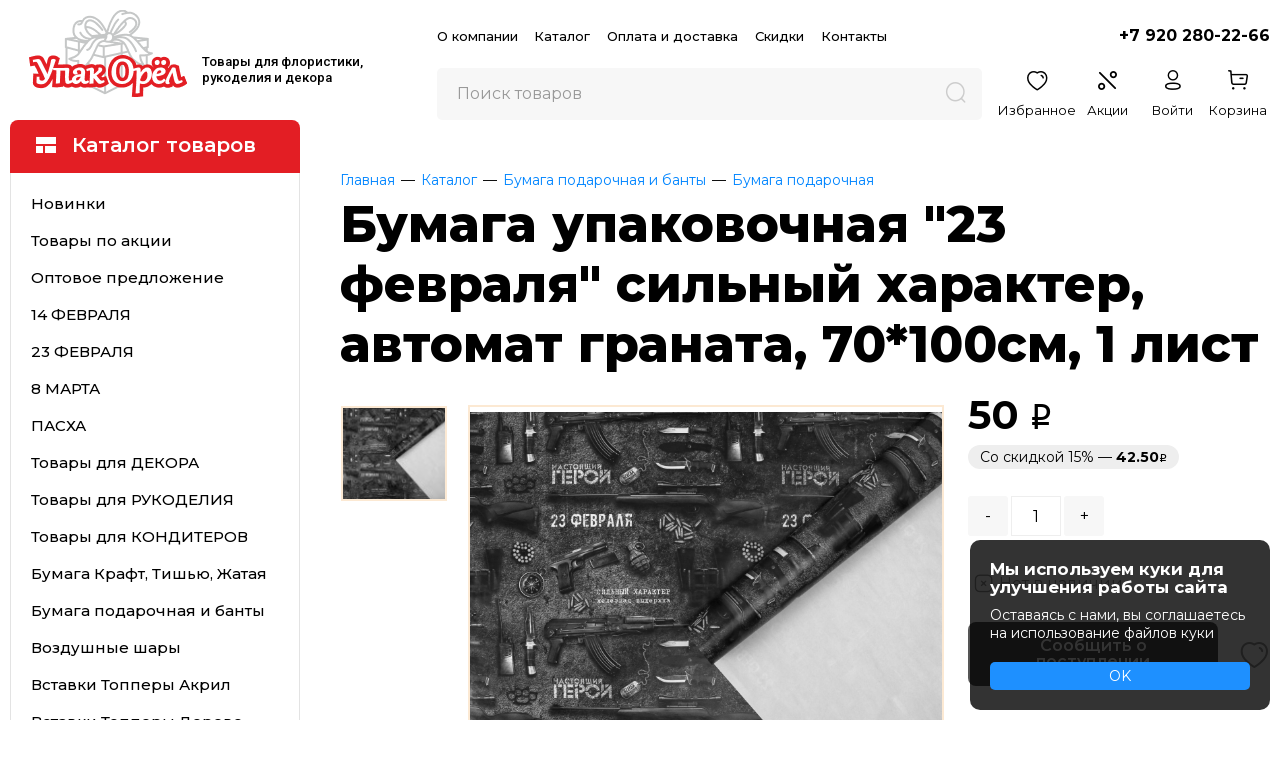

--- FILE ---
content_type: text/html; charset=utf-8
request_url: https://upakorel.ru/product/bumaga-upak-dlya-podarkov-1-list-70sm100sm-23-fevralya-silnyiy-harakter/
body_size: 29757
content:
<!DOCTYPE HTML>
<html lang="ru-RU" prefix="og: http://ogp.me/ns#">
    <head>   
        <meta charset="utf-8">
        <meta name="viewport" content="width=device-width, initial-scale=1.0">
        <title>Бумага упаковочная 23 февраля сильный характер, автомат граната, 70*100см, 1 лист</title>
        <meta name="keywords" content="Бумага, подарочная, упаковочная, оберточная, праздничная, глянцевая, с рисунком, день рождения, праздник, новый год"><meta name="description" content="Бумага упаковочная! Огромный выбор цветов! Низкие цены!">        <link rel="preconnect" href="https://fonts.googleapis.com">
        <link rel="preconnect" href="https://fonts.gstatic.com" crossorigin>
       <script src="https://code.jquery.com/jquery-2.2.4.min.js" integrity="sha256-BbhdlvQf/xTY9gja0Dq3HiwQF8LaCRTXxZKRutelT44=" crossorigin="anonymous"></script>
        <script src="/assets/arcticmodal/jquery.arcticmodal-0.3.min.js"></script>
        <link rel="shortcut icon" href="https://upakorel.ru/favicon.ico" type="image/x-icon">
        <link rel="apple-touch-icon" sizes="180x180" href="/apple-touch-icon.png">
        <link rel="icon" type="image/png" sizes="32x32" href="/favicon-32x32.png">
        <link rel="icon" type="image/png" sizes="16x16" href="/favicon-16x16.png">
        <link rel="manifest" href="/site.webmanifest">
        <script src="/js/shop_upak.js?r=240802-5"></script>
        <script src="/js/layout.js?r=240802-5"></script>
        <script src="/assets/slick/slick.min.js?f=1"></script>
        <link rel="stylesheet" type="text/css" href="/css/styles.css?r=240802-5" /> 
        <link href="https://fonts.googleapis.com/css2?family=Montserrat:ital,wght@0,300;0,400;0,500;0,600;0,700;0,800;1,400&family=Roboto:wght@400;500;700&display=swap" rel="stylesheet">

         <link rel="stylesheet" type="text/css" href="/assets/fancybox/jquery.fancybox.min.css" />  
        <script src="/assets/fancybox/jquery.fancybox.min.js"></script>   
        <meta property="og:title" content="Бумага упаковочная '23 февраля' сильный характер, автомат граната, 70*100см, 1 лист"><meta property="og:url" content="https://upakorel.ru/product/bumaga-upak-dlya-podarkov-1-list-70sm100sm-23-fevralya-silnyiy-harakter/"><meta property="og:image" content="https://upakorel.ru/upload/catalog/items/9e/10722/medium/560e6e03.jpg"><meta property="og:type" content="website"><meta property="og:site_name" content="upakorel.ru"><link rel="canonical" href="https://upakorel.ru/product/bumaga-upak-dlya-podarkov-1-list-70sm100sm-23-fevralya-silnyiy-harakter/" />		
    </head>
    <body class="regular-page">
        <header class="page-header page-header-default" id="page-header">

            <div class="grid-container">
                <div class="item-g item-g-mobile-mt">
                    <a href="javascript:void(0)" class="js-mm-toggle mm-tg"><i class="icon icon-hamburger"></i></a>
                </div>
                <div class="item-g item-g-logo">
                    <div class="logo-wrap">
                        <a class="logo" href="https://upakorel.ru/">
                            <img class="img-box" src="/images/logo-box.png">
                            <img class="img-text" src="/images/logo-text.png">                        
                        </a>
                    </div>
                    <div class="shop-title-wrap">
                        <span class="shop-title">Товары для флористики,<br/> 
                            рукоделия и декора</span>
                    </div>
                </div>
                <div class="item-g item-g-r">
                    <div class="top-grid">
                        <ul class="mainmenu">
                            <li><a href="/company/about-us.html">О компании</a></li>
                            <li><a href="/catalog/">Каталог</a></li>
                            <li><a href="/for-buyers/delivery-and-payment.html">Оплата и доставка</a></li>
                            <li><a class="link-sale" href="/for-buyers/cart-sales.html">Скидки</a></li>
                            <li><a href="/company/contacts.html">Контакты</a></li>
                        </ul>
                        <a href="tel:+79202802266" class="phone">+7 920 280-22-66</a>
                    </div>
                    <div class="bottom-grid">
                        <div class="item-sg item-sg-search" id="main-search-wrap">
                            <div class="main-search js-main-search">
                                <form action="/catalog/search" class="search-form">         
                                    <div class="query">
                                        <input class="search-query js-ms-query" autocomplete="off"  type="text" name="query" value=""  placeholder="Поиск товаров"/>
                                    </div>
                                    <button title="Найти" class="search-sbmt" name="go" value="1" type="submit"><i class="icon icon-search"></i></button>
                                    <div class="js-ms-suggestions"></div>
                                </form>                 
                            </div> 
                        </div>
                        <div class="item-sg item-sg-actions">    
                            <div class="item-sg2 item-sg2-mobile-search-tg">
                                <a class="link-action" id="mobile-search-tg" href="javascript:void(0)"><i class="icon icon-search"></i></a>
                            </div>
                            <div class="item-sg2 item-sg2-mobile-discount">
                                <a class="link-action" href="/for-buyers/cart-sales.html"><i class="icon icon-percent"></i></a>
                            </div>   
                            <div class="item-sg2 item-sg2-like js-likes-ttl">
                                <a class="link-action la-like" href="/catalog/like/index"><i class="icon icon-heart"></i><span class="lbl">Избранное</span></a>
                            </div>
                            <div class="item-sg2 item-sg2-spo">
                                <a class="link-action" href="/catalog/discount/sale/"><i class="icon icon-percent"></i><span class="lbl">Акции</span></a>
                            </div>

                            <div class="item-sg2 item-sg2-auth">
                                <a class="lk-link link-action a-no" title="Личный кабинет покупателя" href="/private/login"><i class="icon icon-profile"></i><span class="lbl">Войти</span></a>
                            </div>

                            <div class="item-sg2">
                                <div id="qcart-wrapper">    <div class="qcart qcart-empty">
        <i class="icon icon-buy"></i>
        <span class="lbl">Корзина</span>
    </div>
    







</div> 
                            </div>
                        </div>                        
                    </div>
                </div>
            </div>
        </header>


        
<div class="wrapper">
    <div class="grid-with-catalogsb">
        <div class="item-g item-g-cm">
            <div class="categories-sidebar">
    <a href="/catalog/" class="cs-heading">
        <i class="icon icon-catalog-icon"></i>
        <span class="lbl">Каталог товаров</span>
    </a>

    <div class="cs-main">
        <ul class="cs-menu">
            <li class="cm-l1"><a href="/catalog/favourites/index/10">Новинки</a></li>
            <li class="cm-l1"><a href="/catalog/discount/sale/">Товары по акции</a></li>
                            <li class="cm-l1 with-sub" data-id="1335">
                                            <a href="/catalog/opt/">Оптовое предложение</a>
                    
                                            <ul class="submenu">
                             <li class="all-4roman-2"><a href="/catalog/opt/">Показать все товары</a></li>
                                                        <li ><a href="/catalog/derevyannyie-konvertyi/">Деревянные конверты</a>
                                                                    </li>  
                                                        <li ><a href="/catalog/konvertyi-dlya-deneg-2/">Конверты для денег</a>
                                                                    </li>  
                                                        <li ><a href="/catalog/korzinyi-naboryi%21-1/">Корзины Наборы</a>
                                                                    </li>  
                                                        <li ><a href="/catalog/korobki-naboryi%21/">Коробки Наборы</a>
                                                                    </li>  
                                                        <li ><a href="/catalog/oazis-i-intrumentyi/">Оазис и интрументы</a>
                                                                    </li>  
                                                        <li class="with-l3"><a href="/catalog/otkryitki-mini-2/">Открытки мини&nbsp;<span class="ar-r">&#8250;</span></a>
                                                                            <div class="l3-submenu">
                                            <ul>
                                                <li class="all-4roman"><a href="/catalog/otkryitki-mini-2/">Показать все товары</a></li>
                                                                                                    <li><a href="/catalog/pozdravitelnyie-2/">Поздравительные</a></li>
                                                                                                    <li><a href="/catalog/pojelaniya-1/">Пожелания</a></li>
                                                                                                    <li><a href="/catalog/jenskie-2/">Женские</a></li>
                                                                                                    <li><a href="/catalog/mujskie-2/">Мужские</a></li>
                                                                                                    <li><a href="/catalog/detskie-2/">Детские</a></li>
                                                                                                    <li><a href="/catalog/dlya-zakazov-2/">Для заказов</a></li>
                                                                                                    <li><a href="/catalog/rodstveenniki/">Родственники</a></li>
                                                                                                    <li><a href="/catalog/romanticheskie-1/">Романтические</a></li>
                                                                                                    <li><a href="/catalog/svadebnyie-2/">Свадебные</a></li>
                                                                                                    <li><a href="/catalog/shkolnyie-1/">Школьные</a></li>
                                                                                                    <li><a href="/catalog/8-marta-2/">8 Марта</a></li>
                                                                                                    <li><a href="/catalog/23-fevralya-2/">23 Февраля</a></li>
                                                                                                    <li><a href="/catalog/novyiy-god-3/">Новый год</a></li>
                                                                                            </ul>
                                        </div>
                                                                    </li>  
                                                        <li ><a href="/catalog/kraft-paketyi/">Пакеты Крафт</a>
                                                                    </li>  
                                                        <li ><a href="/catalog/paketyi-polietilen-1/">Пакеты полиэтилен</a>
                                                                    </li>  
                                                        <li class="with-l3"><a href="/catalog/prozrachnyie-paketyi/">Прозрачные пакеты&nbsp;<span class="ar-r">&#8250;</span></a>
                                                                            <div class="l3-submenu">
                                            <ul>
                                                <li class="all-4roman"><a href="/catalog/prozrachnyie-paketyi/">Показать все товары</a></li>
                                                                                                    <li><a href="/catalog/paketyi-prozrachnyie-so-skotchem-2/">Пакеты прозрачные со скотчем</a></li>
                                                                                                    <li><a href="/catalog/paketyi-prozrachnyie-bez-skotcha-1/">Пакеты прозрачные без скотча</a></li>
                                                                                            </ul>
                                        </div>
                                                                    </li>  
                                                        <li class="with-l3"><a href="/catalog/topperyi-naboryi%21/">Топперы Наборы&nbsp;<span class="ar-r">&#8250;</span></a>
                                                                            <div class="l3-submenu">
                                            <ul>
                                                <li class="all-4roman"><a href="/catalog/topperyi-naboryi%21/">Показать все товары</a></li>
                                                                                                    <li><a href="/catalog/topperyi-akril/">Топперы акриловые Зеркальные</a></li>
                                                                                                    <li><a href="/catalog/naturalnyie/">Топперы деревянные Натуральные</a></li>
                                                                                                    <li><a href="/catalog/tsvetnyie/">Топперы деревянные Цветные</a></li>
                                                                                                    <li><a href="/catalog/topperyi-raznotsvetnyie/">Топперы деревянные Разноцветные</a></li>
                                                                                                    <li><a href="/catalog/topperyi-siluetyi/">Топперы деревянные Силуэты</a></li>
                                                                                            </ul>
                                        </div>
                                                                    </li>  
                                                        <li ><a href="/catalog/foamiran/">Фоамиран</a>
                                                                    </li>  
                                                        <li ><a href="/catalog/yaschiki-naboryi%21/">Ящики Наборы</a>
                                                                    </li>  
                                                    </ul>
                                    </li>
                            <li class="cm-l1 with-sub" data-id="1107">
                                            <a href="/catalog/-arhiv-%21-14-fevralya/">14 ФЕВРАЛЯ</a>
                    
                                            <ul class="submenu">
                             <li class="all-4roman-2"><a href="/catalog/-arhiv-%21-14-fevralya/">Показать все товары</a></li>
                                                        <li ><a href="/catalog/bumaga-i-plenka-dlya-tsvetov/">Бумага упаковочная</a>
                                                                    </li>  
                                                        <li ><a href="/catalog/dekor-3/">Декор и топперы</a>
                                                                    </li>  
                                                        <li ><a href="/catalog/korobki-i-kashpo-1/">Коробки и кашпо</a>
                                                                    </li>  
                                                        <li ><a href="/catalog/otkryitki-i-nakleyki-2/">Открытки и наклейки</a>
                                                                    </li>  
                                                        <li ><a href="/catalog/paketyi-3/">Пакеты</a>
                                                                    </li>  
                                                        <li ><a href="/catalog/plenka-dlya-tsvetov-1/">Пленка для цветов</a>
                                                                    </li>  
                                                    </ul>
                                    </li>
                            <li class="cm-l1 with-sub" data-id="1108">
                                            <a href="/catalog/-arhiv-%21-23-fevralya%21/">23 ФЕВРАЛЯ</a>
                    
                                            <ul class="submenu">
                             <li class="all-4roman-2"><a href="/catalog/-arhiv-%21-23-fevralya%21/">Показать все товары</a></li>
                                                        <li ><a href="/catalog/bumaga-upakovochnaya/">Бумага упаковочная</a>
                                                                    </li>  
                                                        <li ><a href="/catalog/dekor-1/">Декор и звезды</a>
                                                                    </li>  
                                                        <li ><a href="/catalog/konvert-dlya-deneg/">Конверт для денег</a>
                                                                    </li>  
                                                        <li ><a href="/catalog/korobki-1/">Коробки и кашпо</a>
                                                                    </li>  
                                                        <li ><a href="/catalog/lentyi/">Ленты</a>
                                                                    </li>  
                                                        <li ><a href="/catalog/otkryitki-i-nakleyki/">Открытки и наклейки</a>
                                                                    </li>  
                                                        <li ><a href="/catalog/paketyi-1/">Пакеты</a>
                                                                    </li>  
                                                        <li ><a href="/catalog/topperyi/">Топперы и надписи</a>
                                                                    </li>  
                                                        <li ><a href="/catalog/sharyi-vozdushnyie-1/">Шары воздушные</a>
                                                                    </li>  
                                                        <li ><a href="/catalog/yaschiki-derevyannyie/">Ящики деревянные</a>
                                                                    </li>  
                                                    </ul>
                                    </li>
                            <li class="cm-l1 with-sub" data-id="1109">
                                            <a href="/catalog/-arhiv-%21-8-marta-%21/">8 МАРТА</a>
                    
                                            <ul class="submenu">
                             <li class="all-4roman-2"><a href="/catalog/-arhiv-%21-8-marta-%21/">Показать все товары</a></li>
                                                        <li ><a href="/catalog/bumaga-upakovochnaya-1/">Бумага упаковочная</a>
                                                                    </li>  
                                                        <li ><a href="/catalog/dekor-2/">Декор</a>
                                                                    </li>  
                                                        <li ><a href="/catalog/konvert-dlya-deneg-1/">Конверт для денег</a>
                                                                    </li>  
                                                        <li ><a href="/catalog/korobki-i-kashpo/">Коробки и кашпо</a>
                                                                    </li>  
                                                        <li ><a href="/catalog/otkryitki-i-nakleyki-1/">Открытки и наклейки</a>
                                                                    </li>  
                                                        <li ><a href="/catalog/paketyi-2/">Пакеты</a>
                                                                    </li>  
                                                        <li ><a href="/catalog/paketyi-dlya-tsvetov-1/">Пакеты для цветов</a>
                                                                    </li>  
                                                        <li ><a href="/catalog/playm-paketyi-sumki-i-stakanyi-dlya-tsvetov/">Плайм-пакеты, сумки и стаканы для цветов</a>
                                                                    </li>  
                                                        <li ><a href="/catalog/plenka-dlya-tsvetov/">Пленка для цветов</a>
                                                                    </li>  
                                                        <li ><a href="/catalog/topperyi-1/">Топперы и надписи</a>
                                                                    </li>  
                                                        <li ><a href="/catalog/yaschiki-derevyannyie-1/">Ящики деревянные</a>
                                                                    </li>  
                                                    </ul>
                                    </li>
                            <li class="cm-l1 " data-id="1113">
                                            <a href="/catalog/-arhiv-%21pasha-%21/">ПАСХА</a>
                    
                                    </li>
                            <li class="cm-l1 with-sub" data-id="525">
                                            <a href="/catalog/dekor/">Товары для ДЕКОРА</a>
                    
                                            <ul class="submenu">
                             <li class="all-4roman-2"><a href="/catalog/dekor/">Показать все товары</a></li>
                                                        <li class="with-l3"><a href="/catalog/babochki-i-ptichki/">Бабочки и птички&nbsp;<span class="ar-r">&#8250;</span></a>
                                                                            <div class="l3-submenu">
                                            <ul>
                                                <li class="all-4roman"><a href="/catalog/babochki-i-ptichki/">Показать все товары</a></li>
                                                                                                    <li><a href="/catalog/babochki-na-prischepke/">Бабочки</a></li>
                                                                                                    <li><a href="/catalog/ptichki/">Птички</a></li>
                                                                                            </ul>
                                        </div>
                                                                    </li>  
                                                        <li class="with-l3"><a href="/catalog/blestki/">Блестки&nbsp;<span class="ar-r">&#8250;</span></a>
                                                                            <div class="l3-submenu">
                                            <ul>
                                                <li class="all-4roman"><a href="/catalog/blestki/">Показать все товары</a></li>
                                                                                                    <li><a href="/catalog/blestki-20g/">Блестки 20г</a></li>
                                                                                                    <li><a href="/catalog/blestki-80g/">Блестки 80г</a></li>
                                                                                            </ul>
                                        </div>
                                                                    </li>  
                                                        <li class="with-l3"><a href="/catalog/businki-i-strazyi/">Бусинки&nbsp;<span class="ar-r">&#8250;</span></a>
                                                                            <div class="l3-submenu">
                                            <ul>
                                                <li class="all-4roman"><a href="/catalog/businki-i-strazyi/">Показать все товары</a></li>
                                                                                                    <li><a href="/catalog/businyi/">Бусинки</a></li>
                                                                                                    <li><a href="/catalog/businyi-na-leske/">Бусинки на леске</a></li>
                                                                                                    <li><a href="/catalog/polubotinki/">Полубусинки</a></li>
                                                                                            </ul>
                                        </div>
                                                                    </li>  
                                                        <li ><a href="/catalog/businyi-na-provoloke/">Ветки с бусинами на проволоке</a>
                                                                    </li>  
                                                        <li ><a href="/catalog/derevyannyie-figurki/">Деревянные фигурки</a>
                                                                    </li>  
                                                        <li ><a href="/catalog/jemchug-i-strazyi-na-lipuchke/">Жемчуг и стразы на липучке</a>
                                                                    </li>  
                                                        <li ><a href="/catalog/kolokolchiki-i-bubenchiki/">Колокольчики и бубенцы</a>
                                                                    </li>  
                                                        <li class="with-l3"><a href="/catalog/dekoriki-metall/">Металлический декор&nbsp;<span class="ar-r">&#8250;</span></a>
                                                                            <div class="l3-submenu">
                                            <ul>
                                                <li class="all-4roman"><a href="/catalog/dekoriki-metall/">Показать все товары</a></li>
                                                                                                    <li><a href="/catalog/yuvelirnaya-seredinka/">Ювелирная серединка</a></li>
                                                                                                    <li><a href="/catalog/pryajki-metall/">Пряжки металл</a></li>
                                                                                                    <li><a href="/catalog/businyi-razdeliteli/">Бусины разделители</a></li>
                                                                                            </ul>
                                        </div>
                                                                    </li>  
                                                        <li class="with-l3"><a href="/catalog/plastikovyie-kaboshonyi/">Пластиковые фигурки&nbsp;<span class="ar-r">&#8250;</span></a>
                                                                            <div class="l3-submenu">
                                            <ul>
                                                <li class="all-4roman"><a href="/catalog/plastikovyie-kaboshonyi/">Показать все товары</a></li>
                                                                                                    <li><a href="/catalog/zvenya-i-karabin/">Звенья и карабин</a></li>
                                                                                                    <li><a href="/catalog/businki-figurnyie/">Бусинки фигурные</a></li>
                                                                                                    <li><a href="/catalog/figurki-mini-dlya-bantov-i-dekora/">Фигурки мини для бантов и декора</a></li>
                                                                                                    <li><a href="/catalog/akrilovyie-kaboshon-dlya-bantov/">Акриловые фигурки для бантов</a></li>
                                                                                                    <li><a href="/catalog/obyemnyie-figurki/">Объемные фигурки</a></li>
                                                                                                    <li><a href="/catalog/florizel-plastik/">Серединки с бусиной</a></li>
                                                                                            </ul>
                                        </div>
                                                                    </li>  
                                                        <li ><a href="/catalog/patchi-i-lazernyie-vyirubki-iz-fetra/">Патчи и лазерные вырубки из фетра</a>
                                                                    </li>  
                                                        <li ><a href="/catalog/podveska-plastik/">Подвески</a>
                                                                    </li>  
                                                        <li ><a href="/catalog/dekoriki-derevo-prischepki/">Прищепки</a>
                                                                    </li>  
                                                        <li ><a href="/catalog/svetodiodyi/">Светодиоды</a>
                                                                    </li>  
                                                        <li ><a href="/catalog/strazyi-2/">Стразы</a>
                                                                    </li>  
                                                    </ul>
                                    </li>
                            <li class="cm-l1 with-sub" data-id="520">
                                            <a href="/catalog/rukodelie/">Товары для РУКОДЕЛИЯ</a>
                    
                                            <ul class="submenu">
                             <li class="all-4roman-2"><a href="/catalog/rukodelie/">Показать все товары</a></li>
                                                        <li ><a href="/catalog/bumaga-dlya-skrapbukinga/">Бумага для скрапбукинга</a>
                                                                    </li>  
                                                        <li ><a href="/catalog/vyazannyie-izdeliya/">Вязаные изделия</a>
                                                                    </li>  
                                                        <li ><a href="/catalog/derevyannyie-koltsa-i-businyi/">Деревянные кольца и бусины</a>
                                                                    </li>  
                                                        <li ><a href="/catalog/aksessuaryi-dlya-myilovareniya/">Для мыловарения</a>
                                                                    </li>  
                                                        <li ><a href="/catalog/aksessuaryi-dlya-sozdaniya-kukol-i-igrushek/">Для создания кукол и игрушек</a>
                                                                    </li>  
                                                        <li ><a href="/catalog/instrumentyi-1/">Инструменты</a>
                                                                    </li>  
                                                        <li ><a href="/catalog/bumaga-fetr-fom-dlya-rukodeliya/">Кожзам</a>
                                                                    </li>  
                                                        <li ><a href="/catalog/korelius-1/">Корелиус</a>
                                                                    </li>  
                                                        <li ><a href="/catalog/moldyi/">Молды</a>
                                                                    </li>  
                                                        <li ><a href="/catalog/myilovarenie/">Пластиковые формы</a>
                                                                    </li>  
                                                        <li ><a href="/catalog/pomponyi/">Помпоны</a>
                                                                    </li>  
                                                        <li ><a href="/catalog/provoloka-sinelnaya/">Проволока синельная</a>
                                                                    </li>  
                                                        <li ><a href="/catalog/dlya-volos/">Резинки и ободки для волос</a>
                                                                    </li>  
                                                        <li ><a href="/catalog/fatin/">Фатин</a>
                                                                    </li>  
                                                        <li ><a href="/catalog/fetr-dlya-rukodeliya/">Фетр для рукоделия</a>
                                                                    </li>  
                                                        <li ><a href="/catalog/fetrovyie-krujochki/">Фетровые кружочки</a>
                                                                    </li>  
                                                        <li ><a href="/catalog/aksessuaryi-dlya-rukodeliya/">Фурнитура для рукоделия</a>
                                                                    </li>  
                                                        <li ><a href="/catalog/sharyi-plastik/">Шары Пластик</a>
                                                                    </li>  
                                                    </ul>
                                    </li>
                            <li class="cm-l1 with-sub" data-id="1220">
                                            <a href="/catalog/dlya-konditerov/">Товары для КОНДИТЕРОВ</a>
                    
                                            <ul class="submenu">
                             <li class="all-4roman-2"><a href="/catalog/dlya-konditerov/">Показать все товары</a></li>
                                                        <li ><a href="/catalog/vstavki-topperyi-akril/">Топперы Акрил</a>
                                                                    </li>  
                                                        <li ><a href="/catalog/vstavki-siluetyi-derevo/">Вставки в торт Силуэт Дерево</a>
                                                                    </li>  
                                                        <li class="with-l3"><a href="/catalog/korobki-skladnyie-odnotonnyie/">Коробки складные однотонные&nbsp;<span class="ar-r">&#8250;</span></a>
                                                                            <div class="l3-submenu">
                                            <ul>
                                                <li class="all-4roman"><a href="/catalog/korobki-skladnyie-odnotonnyie/">Показать все товары</a></li>
                                                                                                    <li><a href="/catalog/korobki-skladnyie-s-oknom-1/">Коробки однотонные с окном</a></li>
                                                                                                    <li><a href="/catalog/korobki-skladnyie-bez-okna/">Коробки однотонные без окна</a></li>
                                                                                            </ul>
                                        </div>
                                                                    </li>  
                                                        <li class="with-l3"><a href="/catalog/korobki-skladnyie-tsvetnyie-1/">Коробки складные с рисунком&nbsp;<span class="ar-r">&#8250;</span></a>
                                                                            <div class="l3-submenu">
                                            <ul>
                                                <li class="all-4roman"><a href="/catalog/korobki-skladnyie-tsvetnyie-1/">Показать все товары</a></li>
                                                                                                    <li><a href="/catalog/korobki-s-oknom/">Коробки цветные с окном</a></li>
                                                                                                    <li><a href="/catalog/korobki-bez-okna/">Коробки цветные без окна</a></li>
                                                                                            </ul>
                                        </div>
                                                                    </li>  
                                                        <li ><a href="/catalog/krugi-osnovyi-iz-faneryi/">Круглые основы из фанеры</a>
                                                                    </li>  
                                                        <li ><a href="/catalog/otkryitki-mini-1/">Открытки Мини</a>
                                                                    </li>  
                                                        <li class="with-l3"><a href="/catalog/paketyi-prozrachnyie-1/">Пакеты прозрачные&nbsp;<span class="ar-r">&#8250;</span></a>
                                                                            <div class="l3-submenu">
                                            <ul>
                                                <li class="all-4roman"><a href="/catalog/paketyi-prozrachnyie-1/">Показать все товары</a></li>
                                                                                                    <li><a href="/catalog/paketyi-prozrachnyie-bez-skotcha/">Пакеты прозрачные без скотча</a></li>
                                                                                                    <li><a href="/catalog/paketyi-prozrachnyie-so-skotchem-1/">Пакеты прозрачные со скотчем</a></li>
                                                                                            </ul>
                                        </div>
                                                                    </li>  
                                                        <li class="with-l3"><a href="/catalog/paketyi-kraft-odnotonnyie/">Пакеты Крафт&nbsp;<span class="ar-r">&#8250;</span></a>
                                                                            <div class="l3-submenu">
                                            <ul>
                                                <li class="all-4roman"><a href="/catalog/paketyi-kraft-odnotonnyie/">Показать все товары</a></li>
                                                                                                    <li><a href="/catalog/paketyi-kraft-s-ruchkami-1/">Пакеты Крафт с ручками</a></li>
                                                                                                    <li><a href="/catalog/paketyi-kraft-bez-ruchek-1/">Пакеты Крафт без ручек</a></li>
                                                                                                    <li><a href="/catalog/paketyi-kraft-opt/">Пакеты Крафт ОПТ</a></li>
                                                                                            </ul>
                                        </div>
                                                                    </li>  
                                                        <li ><a href="/catalog/tovaryi-dlya-konditerov/">Товары для кондитеров</a>
                                                                    </li>  
                                                    </ul>
                                    </li>
                            <li class="cm-l1 with-sub" data-id="1389">
                                            <a href="/catalog/bumaga-kraft/">Бумага Крафт, Тишью, Жатая</a>
                    
                                            <ul class="submenu">
                             <li class="all-4roman-2"><a href="/catalog/bumaga-kraft/">Показать все товары</a></li>
                                                        <li ><a href="/catalog/bumaga-jataya-ekolyuks/">Бумага Жатая Эколюкс</a>
                                                                    </li>  
                                                        <li class="with-l3"><a href="/catalog/bumaga-kraft-v-rulonah/">Бумага Крафт в рулонах&nbsp;<span class="ar-r">&#8250;</span></a>
                                                                            <div class="l3-submenu">
                                            <ul>
                                                <li class="all-4roman"><a href="/catalog/bumaga-kraft-v-rulonah/">Показать все товары</a></li>
                                                                                                    <li><a href="/catalog/bumaga-kraft-na-korichnevom/">Крафт на коричневом</a></li>
                                                                                                    <li><a href="/catalog/bumaga-kraft-na-belom/">Крафт на белом</a></li>
                                                                                                    <li><a href="/catalog/bumaga-kraft-odnotonnaya/">Крафт однотонный</a></li>
                                                                                                    <li><a href="/catalog/bumaga-kraft-dvustoronnyaya/">Крафт двусторонний</a></li>
                                                                                            </ul>
                                        </div>
                                                                    </li>  
                                                        <li ><a href="/catalog/bumaga-tishyu/">Бумага Тишью 50*66см</a>
                                                                    </li>  
                                                        <li ><a href="/catalog/bumaga-tishyu-vlagostoykaya/">Бумага Тишью влагостойкая 70*50см</a>
                                                                    </li>  
                                                        <li ><a href="/catalog/bumajnyie-salfetki/">Бумажные салфетки</a>
                                                                    </li>  
                                                        <li class="with-l3"><a href="/catalog/bumaga-krep-%28gofra%29-italiya/">Бумага Гофрированная Италия&nbsp;<span class="ar-r">&#8250;</span></a>
                                                                            <div class="l3-submenu">
                                            <ul>
                                                <li class="all-4roman"><a href="/catalog/bumaga-krep-%28gofra%29-italiya/">Показать все товары</a></li>
                                                                                                    <li><a href="/catalog/bumaga-krep-%28gofra%29-italiya-140g/">Бумага Гофрированная 140г</a></li>
                                                                                                    <li><a href="/catalog/bumaga-krep-%28gofra%29-italiya-180g/">Бумага Гофрированная 180г</a></li>
                                                                                            </ul>
                                        </div>
                                                                    </li>  
                                                    </ul>
                                    </li>
                            <li class="cm-l1 with-sub" data-id="522">
                                            <a href="/catalog/upakovka/">Бумага подарочная и банты</a>
                    
                                            <ul class="submenu">
                             <li class="all-4roman-2"><a href="/catalog/upakovka/">Показать все товары</a></li>
                                                        <li ><a href="/catalog/bumaga-podarochnaya/">Бумага подарочная</a>
                                                                    </li>  
                                                        <li ><a href="/catalog/plenka-podarochnaya-golografiya/">Пленка подарочная Голография</a>
                                                                    </li>  
                                                        <li ><a href="/catalog/bantyi-dlya-podarkov/">Банты для подарков</a>
                                                                    </li>  
                                                        <li ><a href="/catalog/lenta-metall/">Лента Металл</a>
                                                                    </li>  
                                                    </ul>
                                    </li>
                            <li class="cm-l1 with-sub" data-id="1023">
                                            <a href="/catalog/vozdushnyie-sharyi/">Воздушные шары</a>
                    
                                            <ul class="submenu">
                             <li class="all-4roman-2"><a href="/catalog/vozdushnyie-sharyi/">Показать все товары</a></li>
                                                        <li ><a href="/catalog/vozdushnyie-sharyi-poshtuchno/">Воздушные шары латексные</a>
                                                                    </li>  
                                                        <li ><a href="/catalog/vozdushnyie-sharyi-pachkami/">Воздушные шары фольгированные</a>
                                                                    </li>  
                                                        <li ><a href="/catalog/vozdushnyie-sharyi-hodyachie-figuryi/">Воздушные шары Ходячие фигуры</a>
                                                                    </li>  
                                                        <li ><a href="/catalog/vozdushnyie-sharyi-naborami/">Воздушные шары Наборы</a>
                                                                    </li>  
                                                    </ul>
                                    </li>
                            <li class="cm-l1 with-sub" data-id="1438">
                                            <a href="/catalog/vstavka-topper-akril/">Вставки Топперы Акрил</a>
                    
                                            <ul class="submenu">
                             <li class="all-4roman-2"><a href="/catalog/vstavka-topper-akril/">Показать все товары</a></li>
                                                        <li ><a href="/catalog/nadpisi-akril/">Надписи Акрил</a>
                                                                    </li>  
                                                        <li ><a href="/catalog/topperyi-poshtuchno/">Топперы Акрил поштучно</a>
                                                                    </li>  
                                                        <li ><a href="/catalog/topperyi-optom/">Топперы Акрил оптом</a>
                                                                    </li>  
                                                        <li ><a href="/catalog/figurki-akrilovyie/">Фигурки Акрил</a>
                                                                    </li>  
                                                    </ul>
                                    </li>
                            <li class="cm-l1 with-sub" data-id="1362">
                                            <a href="/catalog/vstavki-topperyi-derevo/">Вставки Топперы Дерево</a>
                    
                                            <ul class="submenu">
                             <li class="all-4roman-2"><a href="/catalog/vstavki-topperyi-derevo/">Показать все товары</a></li>
                                                        <li class="with-l3"><a href="/catalog/vstavki-topperyi/">Топперы поштучно&nbsp;<span class="ar-r">&#8250;</span></a>
                                                                            <div class="l3-submenu">
                                            <ul>
                                                <li class="all-4roman"><a href="/catalog/vstavki-topperyi/">Показать все товары</a></li>
                                                                                                    <li><a href="/catalog/vstavki-topperyi-naturalnyie/">Топперы надписи натуральные</a></li>
                                                                                                    <li><a href="/catalog/vstavki-topperyi-tsvetnyie/">Топперы надписи цветные</a></li>
                                                                                                    <li><a href="/catalog/vstavki-topperyi-raznotsvetnyie/">Топперы надписи разноцветные</a></li>
                                                                                                    <li><a href="/catalog/vstavka-topperyi-siluetyi/">Топперы силуэты черные</a></li>
                                                                                            </ul>
                                        </div>
                                                                    </li>  
                                                        <li class="with-l3"><a href="/catalog/vstavki-topperyi-optom%21%21%21/">Топперы Оптом!&nbsp;<span class="ar-r">&#8250;</span></a>
                                                                            <div class="l3-submenu">
                                            <ul>
                                                <li class="all-4roman"><a href="/catalog/vstavki-topperyi-optom%21%21%21/">Показать все товары</a></li>
                                                                                                    <li><a href="/catalog/vstavki-topperyi-optom%21-naturalnyie/">Топперы Оптом! натуральные</a></li>
                                                                                                    <li><a href="/catalog/vstavki-topperyi-optom%21-tsvetnyie/">Топперы Оптом! цветные</a></li>
                                                                                                    <li><a href="/catalog/vstavki-topperyi-optom%21-raznotsvetnyie/">Топперы Оптом! разноцветные</a></li>
                                                                                                    <li><a href="/catalog/vstavki-topperyi-optom%21-siluetyi/">Топперы Оптом! силуэты</a></li>
                                                                                            </ul>
                                        </div>
                                                                    </li>  
                                                    </ul>
                                    </li>
                            <li class="cm-l1 with-sub" data-id="526">
                                            <a href="/catalog/izdeliya-iz-dereva/">Деревянные изделия</a>
                    
                                            <ul class="submenu">
                             <li class="all-4roman-2"><a href="/catalog/izdeliya-iz-dereva/">Показать все товары</a></li>
                                                        <li ><a href="/catalog/derevyannyie-konvertyi-poshtuchno/">Деревянные конверты для денег</a>
                                                                    </li>  
                                                        <li ><a href="/catalog/derevyannyie-konvertyi-optom/">Деревянные конверты Оптом!</a>
                                                                    </li>  
                                                        <li ><a href="/catalog/zagotovki-iz-dereva-1/">Заготовки из дерева</a>
                                                                    </li>  
                                                        <li ><a href="/catalog/zagotovki-iz-dereva/">Фигурки из дерева</a>
                                                                    </li>  
                                                        <li ><a href="/catalog/chaynyie-domiki-i-zagotovki/">Чайные домики</a>
                                                                    </li>  
                                                        <li ><a href="/catalog/shablonyi-dlya-bantov/">Шаблоны для бантов</a>
                                                                    </li>  
                                                    </ul>
                                    </li>
                            <li class="cm-l1 with-sub" data-id="1205">
                                            <a href="/catalog/derevyannyie-yaschiki/">Деревянные ящики</a>
                    
                                            <ul class="submenu">
                             <li class="all-4roman-2"><a href="/catalog/derevyannyie-yaschiki/">Показать все товары</a></li>
                                                        <li ><a href="/catalog/derevyannyie-kashpo/">Деревянные кашпо</a>
                                                                    </li>  
                                                        <li ><a href="/catalog/yaschiki-dlya-fudfloristiki/">Ящики для фудфлористики</a>
                                                                    </li>  
                                                        <li ><a href="/catalog/kashpo-i-yaschiki-s-verevkoy/">Ящики с веревкой</a>
                                                                    </li>  
                                                        <li ><a href="/catalog/kashpo-yaschiki-naboryi%21%21%21%21/">Ящики Наборы!</a>
                                                                    </li>  
                                                    </ul>
                                    </li>
                            <li class="cm-l1 with-sub" data-id="523">
                                            <a href="/catalog/instrumentyi/">Инструменты для флористов</a>
                    
                                            <ul class="submenu">
                             <li class="all-4roman-2"><a href="/catalog/instrumentyi/">Показать все товары</a></li>
                                                        <li class="with-l3"><a href="/catalog/blestki-1/">Блестки&nbsp;<span class="ar-r">&#8250;</span></a>
                                                                            <div class="l3-submenu">
                                            <ul>
                                                <li class="all-4roman"><a href="/catalog/blestki-1/">Показать все товары</a></li>
                                                                                                    <li><a href="/catalog/blestki-20g-1/">Блестки 20г</a></li>
                                                                                                    <li><a href="/catalog/blestki-80g-1/">Блестки 80г</a></li>
                                                                                            </ul>
                                        </div>
                                                                    </li>  
                                                        <li ><a href="/catalog/bulavki-dekorativnyie/">Булавки декоративные</a>
                                                                    </li>  
                                                        <li ><a href="/catalog/instrumentyi-dlya-floristov/">Для флористов</a>
                                                                    </li>  
                                                        <li ><a href="/catalog/kley/">Клей</a>
                                                                    </li>  
                                                        <li ><a href="/catalog/lenta-teyp/">Лента тейп</a>
                                                                    </li>  
                                                        <li ><a href="/catalog/magnityi/">Магниты</a>
                                                                    </li>  
                                                        <li ><a href="/catalog/pena-floristicheskaya/">Пена флористическая</a>
                                                                    </li>  
                                                        <li ><a href="/catalog/prischepki-derevyannyie/">Прищепки деревянные</a>
                                                                    </li>  
                                                        <li ><a href="/catalog/poddonyi/">Поддоны</a>
                                                                    </li>  
                                                        <li ><a href="/catalog/provoloka-gerbernaya-1kg/">Проволока Герберная 1кг</a>
                                                                    </li>  
                                                        <li ><a href="/catalog/provoloka-i-shnuryi/">Проволока</a>
                                                                    </li>  
                                                        <li ><a href="/catalog/skotch-dvuhstoronniy/">Скотч двусторонний</a>
                                                                    </li>  
                                                        <li ><a href="/catalog/sredstva-dlya-uhoda-za-tsvetami/">Средства для ухода за цветами</a>
                                                                    </li>  
                                                        <li ><a href="/catalog/shnuryi-shpagat-leska-rezinka/">Шнуры, шпагат, леска, резинка</a>
                                                                    </li>  
                                                    </ul>
                                    </li>
                            <li class="cm-l1 with-sub" data-id="531">
                                            <a href="/catalog/iskusstvennyie-tsvetyi/">Искусственные цветы и фрукты</a>
                    
                                            <ul class="submenu">
                             <li class="all-4roman-2"><a href="/catalog/iskusstvennyie-tsvetyi/">Показать все товары</a></li>
                                                        <li ><a href="/catalog/buketiki-mini-butonerki-tyichinki/">Букетики мини, бутоньерки</a>
                                                                    </li>  
                                                        <li ><a href="/catalog/golovki-tsvetov/">Головки цветов</a>
                                                                    </li>  
                                                        <li ><a href="/catalog/iskusstvennyie-vstavki-na-provoloke/">Искусственные вставки на проволоке</a>
                                                                    </li>  
                                                        <li ><a href="/catalog/iskusstvennyie-listiki/">Искусственные листики и вставки</a>
                                                                    </li>  
                                                        <li ><a href="/catalog/iskusstvennyie-fruktyi/">Искусственные фрукты</a>
                                                                    </li>  
                                                        <li ><a href="/catalog/iskusstvennyie-tsvetyi-1/">Искусственные цветы</a>
                                                                    </li>  
                                                        <li class="with-l3"><a href="/catalog/iskusstvennyie-yagodki-i-tyichinki/">Искусственные ягодки и тычинки&nbsp;<span class="ar-r">&#8250;</span></a>
                                                                            <div class="l3-submenu">
                                            <ul>
                                                <li class="all-4roman"><a href="/catalog/iskusstvennyie-yagodki-i-tyichinki/">Показать все товары</a></li>
                                                                                                    <li><a href="/catalog/iskusstvennyie-yagodki/">Искусственные ягодки</a></li>
                                                                                                    <li><a href="/catalog/iskusstvennyie-tyichinki/">Искусственные тычинки</a></li>
                                                                                            </ul>
                                        </div>
                                                                    </li>  
                                                        <li ><a href="/catalog/lepestki-i-perya/">Лепестки и перья</a>
                                                                    </li>  
                                                    </ul>
                                    </li>
                            <li class="cm-l1 " data-id="1045">
                                            <a href="/catalog/kanctovaryi/">Канцтовары</a>
                    
                                    </li>
                            <li class="cm-l1 with-sub" data-id="1050">
                                            <a href="/catalog/kashpo-playm-paketyi-i-sumki-dlya-tsvetov/">Кашпо, плаймы и сумки для цветов</a>
                    
                                            <ul class="submenu">
                             <li class="all-4roman-2"><a href="/catalog/kashpo-playm-paketyi-i-sumki-dlya-tsvetov/">Показать все товары</a></li>
                                                        <li ><a href="/catalog/kashpo-konvert-karton/">Кашпо разные</a>
                                                                    </li>  
                                                        <li ><a href="/catalog/playm-paket-trapetsiya/">Плайм-пакеты трапеция</a>
                                                                    </li>  
                                                        <li ><a href="/catalog/perenoski-dlya-tsvetov/">Переноски для цветов</a>
                                                                    </li>  
                                                        <li ><a href="/catalog/sumki-dlya-tsvetov/">Сумки для цветов с пластиковыми ручками</a>
                                                                    </li>  
                                                        <li ><a href="/catalog/stakanyi-dlya-tsvetov/">Стаканы для цветов</a>
                                                                    </li>  
                                                        <li ><a href="/catalog/vazyi-florarium/">Флорариумы</a>
                                                                    </li>  
                                                    </ul>
                                    </li>
                            <li class="cm-l1 with-sub" data-id="1477">
                                            <a href="/catalog/konvertyi-dlya-deneg-1/">Конверты для денег</a>
                    
                                            <ul class="submenu">
                             <li class="all-4roman-2"><a href="/catalog/konvertyi-dlya-deneg-1/">Показать все товары</a></li>
                                                        <li ><a href="/catalog/konvertyi-dlya-deneg/">Конверты бумажные</a>
                                                                    </li>  
                                                        <li ><a href="/catalog/konvertyi-bumajnyie-optom/">Конверты бумажные ОПТ!</a>
                                                                    </li>  
                                                        <li ><a href="/catalog/derevyannyie-konvertyi-1/">Конверты деревянные</a>
                                                                    </li>  
                                                        <li ><a href="/catalog/konvertyi-derevyannyie-opt%21/">Конверты деревянные ОПТ!</a>
                                                                    </li>  
                                                        <li ><a href="/catalog/konvertyi-kraft-1/">Конверты Крафт</a>
                                                                    </li>  
                                                    </ul>
                                    </li>
                            <li class="cm-l1 with-sub" data-id="529">
                                            <a href="/catalog/korzinyi-i-vazyi/">Корзины плетеные</a>
                    
                                            <ul class="submenu">
                             <li class="all-4roman-2"><a href="/catalog/korzinyi-i-vazyi/">Показать все товары</a></li>
                                                        <li ><a href="/catalog/korzinyi-bambuk/">Корзины Бамбук</a>
                                                                    </li>  
                                                        <li ><a href="/catalog/korzinyi-iva/">Корзины Ива</a>
                                                                    </li>  
                                                        <li ><a href="/catalog/korzinyi-naboryi%21/">Корзины Наборы!</a>
                                                                    </li>  
                                                    </ul>
                                    </li>
                            <li class="cm-l1 with-sub" data-id="527">
                                            <a href="/catalog/korobki/">Коробки для цветов и подарков</a>
                    
                                            <ul class="submenu">
                             <li class="all-4roman-2"><a href="/catalog/korobki/">Показать все товары</a></li>
                                                        <li ><a href="/catalog/korobki-dlya-tsvetov-naboryi%21%21%21/">Коробки для цветов Наборы</a>
                                                                    </li>  
                                                        <li ><a href="/catalog/korobki-tsilindryi/">Коробки Цилиндр</a>
                                                                    </li>  
                                                        <li ><a href="/catalog/korobki-shlyapnyie-bez-kryishki/">Коробки Цилиндр Без крышки</a>
                                                                    </li>  
                                                        <li ><a href="/catalog/korobki-krug/">Коробки Круг</a>
                                                                    </li>  
                                                        <li ><a href="/catalog/korobki-lyulki/">Коробки Люльки</a>
                                                                    </li>  
                                                        <li ><a href="/catalog/korobki-podarochnyie/">Коробки Подарочные</a>
                                                                    </li>  
                                                        <li ><a href="/catalog/korobki-s-prozrachnyimi-stenkami/">Коробки с прозрачными стенками</a>
                                                                    </li>  
                                                        <li ><a href="/catalog/korobki-serdtse/">Коробки Сердце</a>
                                                                    </li>  
                                                        <li class="with-l3"><a href="/catalog/korobki-skladnyie/">Коробки Складные&nbsp;<span class="ar-r">&#8250;</span></a>
                                                                            <div class="l3-submenu">
                                            <ul>
                                                <li class="all-4roman"><a href="/catalog/korobki-skladnyie/">Показать все товары</a></li>
                                                                                                    <li><a href="/catalog/korobki-dlya-torta/">Коробки для торта</a></li>
                                                                                                    <li><a href="/catalog/korobki-s-oknom-1/">Коробки с окном</a></li>
                                                                                                    <li><a href="/catalog/korobki-bez-okna-1/">Коробки без окна</a></li>
                                                                                                    <li><a href="/catalog/korobki-kraft/">Коробки крафт</a></li>
                                                                                            </ul>
                                        </div>
                                                                    </li>  
                                                    </ul>
                                    </li>
                            <li class="cm-l1 with-sub" data-id="1058">
                                            <a href="/catalog/kraska-dlya-tsvetov/">Краска для цветов</a>
                    
                                            <ul class="submenu">
                             <li class="all-4roman-2"><a href="/catalog/kraska-dlya-tsvetov/">Показать все товары</a></li>
                                                        <li ><a href="/catalog/kraska-dlya-jivyih-tsvetov-275ml/">Краска для живых цветов 300мл</a>
                                                                    </li>  
                                                        <li ><a href="/catalog/kraska-dlya-jivyih-tsvetov-1l/">Краска для живых цветов 1л</a>
                                                                    </li>  
                                                        <li ><a href="/catalog/kraska-sprey/">Краска Спрей</a>
                                                                    </li>  
                                                        <li ><a href="/catalog/sredstva-dlya-uhoda-za-tsvetami-1/">Средства для ухода за цветами</a>
                                                                    </li>  
                                                    </ul>
                                    </li>
                            <li class="cm-l1 with-sub" data-id="524">
                                            <a href="/catalog/lentyi-atlas-i-reps/">Ленты Атласные и Репсовые</a>
                    
                                            <ul class="submenu">
                             <li class="all-4roman-2"><a href="/catalog/lentyi-atlas-i-reps/">Показать все товары</a></li>
                                                        <li ><a href="/catalog/lenta-otrezami/">Лента отрезами</a>
                                                                    </li>  
                                                        <li class="with-l3"><a href="/catalog/lenta-atlasnaya/">Ленты Атласные&nbsp;<span class="ar-r">&#8250;</span></a>
                                                                            <div class="l3-submenu">
                                            <ul>
                                                <li class="all-4roman"><a href="/catalog/lenta-atlasnaya/">Показать все товары</a></li>
                                                                                                    <li><a href="/catalog/lenta-atlas-03sm/">Лента Атласная 0,3см</a></li>
                                                                                                    <li><a href="/catalog/lenta-atlas-06sm/">Лента Атласная 0,6см</a></li>
                                                                                                    <li><a href="/catalog/lenta-atlas-1sm/">Лента Атласная 1см</a></li>
                                                                                                    <li><a href="/catalog/lenta-atlas-15sm/">Лента Атласная 1,5см</a></li>
                                                                                                    <li><a href="/catalog/lenta-atlas-25sm/">Лента Атласная 2,5см</a></li>
                                                                                                    <li><a href="/catalog/lenta-atlas-4sm/">Лента Атласная 4см</a></li>
                                                                                                    <li><a href="/catalog/lenta-atlas-5sm/">Лента Атласная 5см</a></li>
                                                                                            </ul>
                                        </div>
                                                                    </li>  
                                                        <li class="with-l3"><a href="/catalog/lenta-repsovaya/">Ленты Репсовые&nbsp;<span class="ar-r">&#8250;</span></a>
                                                                            <div class="l3-submenu">
                                            <ul>
                                                <li class="all-4roman"><a href="/catalog/lenta-repsovaya/">Показать все товары</a></li>
                                                                                                    <li><a href="/catalog/lenta-reps-1sm20yard/">Лента Репсовая 1см</a></li>
                                                                                                    <li><a href="/catalog/lenta-reps-15sm20yard/">Лента Репсовая 1,5см</a></li>
                                                                                                    <li><a href="/catalog/lenta-reps-25sm20yard/">Лента Репсовая 2,5см</a></li>
                                                                                                    <li><a href="/catalog/lenta-reps-4sm20yard/">Лента Репсовая 4см</a></li>
                                                                                            </ul>
                                        </div>
                                                                    </li>  
                                                        <li ><a href="/catalog/lenta-atlas-i-reps-s-risunkom/">Ленты Атлас и Репс с Рисунком</a>
                                                                    </li>  
                                                        <li ><a href="/catalog/shablonyi-dlya-sozdaniya-bantov/">Шаблоны для создания бантов</a>
                                                                    </li>  
                                                    </ul>
                                    </li>
                            <li class="cm-l1 with-sub" data-id="1418">
                                            <a href="/catalog/lentyi-krujevo-organza-parcha/">Ленты Декоративные</a>
                    
                                            <ul class="submenu">
                             <li class="all-4roman-2"><a href="/catalog/lentyi-krujevo-organza-parcha/">Показать все товары</a></li>
                                                        <li ><a href="/catalog/tesma-1/">Тесьма</a>
                                                                    </li>  
                                                        <li ><a href="/catalog/lenta-barhat/">Лента Бархат</a>
                                                                    </li>  
                                                        <li ><a href="/catalog/lenta-krujevo/">Лента Кружево</a>
                                                                    </li>  
                                                        <li ><a href="/catalog/lenta-organza/">Лента Органза</a>
                                                                    </li>  
                                                        <li ><a href="/catalog/lenta-parcha/">Лента Парча</a>
                                                                    </li>  
                                                        <li ><a href="/catalog/shablonyi-dlya-sozdaniya-bantov-1/">Шаблоны для создания бантов</a>
                                                                    </li>  
                                                    </ul>
                                    </li>
                            <li class="cm-l1 with-sub" data-id="1419">
                                            <a href="/catalog/lentyi-polipropilenovyie/">Ленты Полипропилен</a>
                    
                                            <ul class="submenu">
                             <li class="all-4roman-2"><a href="/catalog/lentyi-polipropilenovyie/">Показать все товары</a></li>
                                                        <li class="with-l3"><a href="/catalog/lenta-polipropilen-prostaya/">Лента Простая&nbsp;<span class="ar-r">&#8250;</span></a>
                                                                            <div class="l3-submenu">
                                            <ul>
                                                <li class="all-4roman"><a href="/catalog/lenta-polipropilen-prostaya/">Показать все товары</a></li>
                                                                                                    <li><a href="/catalog/lenta-2sm-bez-risunka/">Лента без рисунка 2см*50м</a></li>
                                                                                                    <li><a href="/catalog/lenta-2sm-s-risunkom/">Лента с рисунком 2см*50м</a></li>
                                                                                                    <li><a href="/catalog/lenta-3sm-bez-risunka/">Лента без рисунка 3см*50м</a></li>
                                                                                                    <li><a href="/catalog/lenta-05sm-v-bobine/">Лента на бобине 0.5см*500м</a></li>
                                                                                                    <li><a href="/catalog/lenta-1sm-v-bobine/">Лента на бобине 1см*250м</a></li>
                                                                                            </ul>
                                        </div>
                                                                    </li>  
                                                        <li class="with-l3"><a href="/catalog/lenta-polipropilen-s-zolotom/">Лента с Золотом&nbsp;<span class="ar-r">&#8250;</span></a>
                                                                            <div class="l3-submenu">
                                            <ul>
                                                <li class="all-4roman"><a href="/catalog/lenta-polipropilen-s-zolotom/">Показать все товары</a></li>
                                                                                                    <li><a href="/catalog/lenta-2sm50m-s-zolotom/">Лента с золотом 2см*50м</a></li>
                                                                                                    <li><a href="/catalog/lenta-05sm250m-s-zolotom/">Лента с золотом 0,5см*250м</a></li>
                                                                                            </ul>
                                        </div>
                                                                    </li>  
                                                        <li class="with-l3"><a href="/catalog/lenta-polipropilen-metall/">Лента Металл&nbsp;<span class="ar-r">&#8250;</span></a>
                                                                            <div class="l3-submenu">
                                            <ul>
                                                <li class="all-4roman"><a href="/catalog/lenta-polipropilen-metall/">Показать все товары</a></li>
                                                                                                    <li><a href="/catalog/lenta-metall-2sm50m/">Лента металл 2см*50м</a></li>
                                                                                                    <li><a href="/catalog/lenta-metall-05sm250m/">Лент металл 0,5см*250м</a></li>
                                                                                            </ul>
                                        </div>
                                                                    </li>  
                                                        <li ><a href="/catalog/lenta-2sm-vechnaya-pamyat/">Лента ВЕЧНАЯ ПАМЯТЬ</a>
                                                                    </li>  
                                                    </ul>
                                    </li>
                            <li class="cm-l1 with-sub" data-id="1119">
                                            <a href="/catalog/napolnitel/">Наполнители</a>
                    
                                            <ul class="submenu">
                             <li class="all-4roman-2"><a href="/catalog/napolnitel/">Показать все товары</a></li>
                                                        <li ><a href="/catalog/napolnitel-bumajnyiy/">Бумажный наполнитель</a>
                                                                    </li>  
                                                        <li ><a href="/catalog/napolnitel-sizalevyiy/">Сизалевый наполнитель</a>
                                                                    </li>  
                                                        <li ><a href="/catalog/napolnitel-dekorativnyiy/">Декоративный наполнитель</a>
                                                                    </li>  
                                                    </ul>
                                    </li>
                            <li class="cm-l1 with-sub" data-id="1118">
                                            <a href="/catalog/otkryitki-nakleyki/">Открытки и наклейки</a>
                    
                                            <ul class="submenu">
                             <li class="all-4roman-2"><a href="/catalog/otkryitki-nakleyki/">Показать все товары</a></li>
                                                        <li ><a href="/catalog/nakleyki/">Наклейки</a>
                                                                    </li>  
                                                        <li class="with-l3"><a href="/catalog/otkryitki-mini/">Открытки Мини&nbsp;<span class="ar-r">&#8250;</span></a>
                                                                            <div class="l3-submenu">
                                            <ul>
                                                <li class="all-4roman"><a href="/catalog/otkryitki-mini/">Показать все товары</a></li>
                                                                                                    <li><a href="/catalog/pozdravitelnyie/">Поздравительные</a></li>
                                                                                                    <li><a href="/catalog/pojelaniya/">Пожелания</a></li>
                                                                                                    <li><a href="/catalog/jenskie/">Женские</a></li>
                                                                                                    <li><a href="/catalog/mujskie/">Мужские</a></li>
                                                                                                    <li><a href="/catalog/detskie/">Детские</a></li>
                                                                                                    <li><a href="/catalog/dlya-zakazov/">Для заказов</a></li>
                                                                                                    <li><a href="/catalog/rodstvenniki/">Родственники</a></li>
                                                                                                    <li><a href="/catalog/lyubov/">Романтические</a></li>
                                                                                                    <li><a href="/catalog/svadebnyie/">Свадебные</a></li>
                                                                                                    <li><a href="/catalog/shkola/">Школа</a></li>
                                                                                                    <li><a href="/catalog/8-marta/">8 Марта</a></li>
                                                                                                    <li><a href="/catalog/23-fevralya/">23 Февраля</a></li>
                                                                                                    <li><a href="/catalog/novyiy-god-1/">Новый год</a></li>
                                                                                            </ul>
                                        </div>
                                                                    </li>  
                                                        <li class="with-l3"><a href="/catalog/otkryitki-mini-opt%21/">Открытки Мини ОПТ!&nbsp;<span class="ar-r">&#8250;</span></a>
                                                                            <div class="l3-submenu">
                                            <ul>
                                                <li class="all-4roman"><a href="/catalog/otkryitki-mini-opt%21/">Показать все товары</a></li>
                                                                                                    <li><a href="/catalog/pozdravitelnyie-1/">Поздравительные</a></li>
                                                                                                    <li><a href="/catalog/pojenaniya/">Поженания</a></li>
                                                                                                    <li><a href="/catalog/jenskie-1/">Женские</a></li>
                                                                                                    <li><a href="/catalog/mujskie-1/">Мужские</a></li>
                                                                                                    <li><a href="/catalog/detskie-1/">Детские</a></li>
                                                                                                    <li><a href="/catalog/dlya-zakazov-1/">Для заказов</a></li>
                                                                                                    <li><a href="/catalog/rodstvenniki-1/">Родственники</a></li>
                                                                                                    <li><a href="/catalog/romanticheskie/">Романтические</a></li>
                                                                                                    <li><a href="/catalog/svadebnyie-1/">Свадебные</a></li>
                                                                                                    <li><a href="/catalog/shkolnyie/">Школьные</a></li>
                                                                                                    <li><a href="/catalog/8-marta-1/">8 Марта</a></li>
                                                                                                    <li><a href="/catalog/23-fevralya-1/">23 Февраля</a></li>
                                                                                                    <li><a href="/catalog/novyiy-god-2/">Новый год</a></li>
                                                                                            </ul>
                                        </div>
                                                                    </li>  
                                                    </ul>
                                    </li>
                            <li class="cm-l1 " data-id="1078">
                                            <a href="/catalog/gubka-pena-floristicheskaya-oazis/">Пена флористическая</a>
                    
                                    </li>
                            <li class="cm-l1 with-sub" data-id="530">
                                            <a href="/catalog/paketyi/">Пакеты упаковочные и подарочные</a>
                    
                                            <ul class="submenu">
                             <li class="all-4roman-2"><a href="/catalog/paketyi/">Показать все товары</a></li>
                                                        <li class="with-l3"><a href="/catalog/paketyi-i-konvertyi-kraft-i-odnotonnyie/">Пакеты Крафт&nbsp;<span class="ar-r">&#8250;</span></a>
                                                                            <div class="l3-submenu">
                                            <ul>
                                                <li class="all-4roman"><a href="/catalog/paketyi-i-konvertyi-kraft-i-odnotonnyie/">Показать все товары</a></li>
                                                                                                    <li><a href="/catalog/paketyi-kraft-bez-ruchek/">Пакеты Крафт без ручек</a></li>
                                                                                                    <li><a href="/catalog/paketyi-kraft-s-ruchkami/">Пакеты Крафт с ручками</a></li>
                                                                                                    <li><a href="/catalog/paketyi-kraft-optom/">Пакеты Крафт Оптом</a></li>
                                                                                                    <li><a href="/catalog/konvertyi-kraft/">Конверты Крафт</a></li>
                                                                                            </ul>
                                        </div>
                                                                    </li>  
                                                        <li class="with-l3"><a href="/catalog/paketyi-prozrachnyie-so-skotchem-i-zip/">Пакеты Прозрачные&nbsp;<span class="ar-r">&#8250;</span></a>
                                                                            <div class="l3-submenu">
                                            <ul>
                                                <li class="all-4roman"><a href="/catalog/paketyi-prozrachnyie-so-skotchem-i-zip/">Показать все товары</a></li>
                                                                                                    <li><a href="/catalog/paketyi-prozrachnyie-so-skotchem/">Пакеты прозрачные со скотчем</a></li>
                                                                                                    <li><a href="/catalog/paketyi-prozrachnyie/">Пакеты прозрачные без скотча</a></li>
                                                                                            </ul>
                                        </div>
                                                                    </li>  
                                                        <li ><a href="/catalog/paketyi-s-jestkim-dnom/">Пакеты с Жестким дном</a>
                                                                    </li>  
                                                        <li ><a href="/catalog/paketyi-polietilen/">Пакеты Полиэтилен</a>
                                                                    </li>  
                                                        <li ><a href="/catalog/paketyi-laminirovannyie/">Пакеты Ламинированные</a>
                                                                    </li>  
                                                        <li ><a href="/catalog/paketyi-zip-lock/">Пакеты Zip-lock</a>
                                                                    </li>  
                                                    </ul>
                                    </li>
                            <li class="cm-l1 with-sub" data-id="1182">
                                            <a href="/catalog/paketyi-i-salfetki-dlya-tsvetov/">Пакеты и салфетки для цветов</a>
                    
                                            <ul class="submenu">
                             <li class="all-4roman-2"><a href="/catalog/paketyi-i-salfetki-dlya-tsvetov/">Показать все товары</a></li>
                                                        <li class="with-l3"><a href="/catalog/paketyi-dlya-tsvetov/">Пакеты для цветов&nbsp;<span class="ar-r">&#8250;</span></a>
                                                                            <div class="l3-submenu">
                                            <ul>
                                                <li class="all-4roman"><a href="/catalog/paketyi-dlya-tsvetov/">Показать все товары</a></li>
                                                                                                    <li><a href="/catalog/paketyi-dlya-tsvetov-prozrachnyie/">Конусы прозрачные</a></li>
                                                                                                    <li><a href="/catalog/paketyi-dlya-tsvetov-s-risunkom/">Конусы с рисунком</a></li>
                                                                                                    <li><a href="/catalog/paketyi-dlya-tsvetov-na-metalle/">Конусы на металле</a></li>
                                                                                                    <li><a href="/catalog/paketyi-dlya-gladiolusov-pryamyie/">Прямые на металле</a></li>
                                                                                                    <li><a href="/catalog/paketyi-dlya-tsvetov-ryumka/">Пакеты Рюмка</a></li>
                                                                                            </ul>
                                        </div>
                                                                    </li>  
                                                        <li ><a href="/catalog/salfetki-dlya-tsvetov/">Салфетки для цветов</a>
                                                                    </li>  
                                                    </ul>
                                    </li>
                            <li class="cm-l1 with-sub" data-id="1087">
                                            <a href="/catalog/plyonka-dlya-tsvetov/">Плёнка для цветов</a>
                    
                                            <ul class="submenu">
                             <li class="all-4roman-2"><a href="/catalog/plyonka-dlya-tsvetov/">Показать все товары</a></li>
                                                        <li ><a href="/catalog/plenka-prozrachnaya/">Пленка Прозрачная</a>
                                                                    </li>  
                                                        <li ><a href="/catalog/plenka-s-belyim-risunkom/">Пленка с белым рисунком 200гр</a>
                                                                    </li>  
                                                        <li ><a href="/catalog/plenka-s-tsvetnyim-risunkom/">Пленка с цветным рисунком 200гр</a>
                                                                    </li>  
                                                        <li ><a href="/catalog/plenka-tsvetnaya-60sm-v-rulone-15-18m/">Пленка с цветным рисунком 400гр</a>
                                                                    </li>  
                                                        <li ><a href="/catalog/plenka-lak/">Пленка Лак</a>
                                                                    </li>  
                                                        <li ><a href="/catalog/plenka-podarochnaya-golografiya-2/">Пленка Голография</a>
                                                                    </li>  
                                                    </ul>
                                    </li>
                            <li class="cm-l1 with-sub" data-id="1390">
                                            <a href="/catalog/plenka-matovaya-poluprozrachnaya/">Пленка матовая полупрозрачная</a>
                    
                                            <ul class="submenu">
                             <li class="all-4roman-2"><a href="/catalog/plenka-matovaya-poluprozrachnaya/">Показать все товары</a></li>
                                                        <li ><a href="/catalog/plenka-matovaya-odnotonnaya-70sm/">Пленка Ecology 70см</a>
                                                                    </li>  
                                                        <li ><a href="/catalog/plenka-matovaya-odnotonnaya-60sm/">Пленка PASTEL 60см</a>
                                                                    </li>  
                                                        <li ><a href="/catalog/plenka-pastel-57sm27m/">Пленка PASTEL 30ярд</a>
                                                                    </li>  
                                                        <li ><a href="/catalog/polovina-prozrachnaya-60sm/">Половина прозрачная 60см</a>
                                                                    </li>  
                                                        <li ><a href="/catalog/plenka-matovaya-s-risunkom/">Матовая с рисунком 70см</a>
                                                                    </li>  
                                                    </ul>
                                    </li>
                            <li class="cm-l1 with-sub" data-id="1120">
                                            <a href="/catalog/plenka-matovaya-dlya-cvetov/">Пленка матовая плотная</a>
                    
                                            <ul class="submenu">
                             <li class="all-4roman-2"><a href="/catalog/plenka-matovaya-dlya-cvetov/">Показать все товары</a></li>
                                                        <li ><a href="/catalog/plenka-lateksnaya-60sm5m/">Пленка Латексная 60см</a>
                                                                    </li>  
                                                        <li ><a href="/catalog/plenka-matovaya-pastel-58sm-60mkr/">Матовая Однотонная 58см</a>
                                                                    </li>  
                                                        <li ><a href="/catalog/plenka-matovaya-pastel-58sm-60mkr-1/">Матовая Двусторонняя 58см</a>
                                                                    </li>  
                                                        <li ><a href="/catalog/perlamutrovaya-60sm/">Перламутровая CALOR 60см</a>
                                                                    </li>  
                                                        <li ><a href="/catalog/plenka-matovaya-goroh-58sm/">Матовая с рисунком 58см</a>
                                                                    </li>  
                                                        <li ><a href="/catalog/plenka-matovaya-zoloto-58sm/">Матовая Золото 58см</a>
                                                                    </li>  
                                                    </ul>
                                    </li>
                            <li class="cm-l1 with-sub" data-id="1396">
                                            <a href="/catalog/plenka-matovaya-v-listah/">Пленка матовая в листах</a>
                    
                                            <ul class="submenu">
                             <li class="all-4roman-2"><a href="/catalog/plenka-matovaya-v-listah/">Показать все товары</a></li>
                                                        <li class="with-l3"><a href="/catalog/plenka-matovaya-v-listah-%21opt%21-pachkami/">Плёнка матовая в листах ПАЧКАМИ&nbsp;<span class="ar-r">&#8250;</span></a>
                                                                            <div class="l3-submenu">
                                            <ul>
                                                <li class="all-4roman"><a href="/catalog/plenka-matovaya-v-listah-%21opt%21-pachkami/">Показать все товары</a></li>
                                                                                                    <li><a href="/catalog/s-kaymoy/">Пленка с каймой</a></li>
                                                                                                    <li><a href="/catalog/odnotonnaya/">Пленка Однотонная</a></li>
                                                                                                    <li><a href="/catalog/dvustoronnyaya/">Пленка Двусторонняя</a></li>
                                                                                                    <li><a href="/catalog/plenka-zoloto/">Пленка Золото</a></li>
                                                                                                    <li><a href="/catalog/perlamutrovaya/">Пленка Перламутровая</a></li>
                                                                                            </ul>
                                        </div>
                                                                    </li>  
                                                        <li ><a href="/catalog/plyonka-matovaya-v-listah-poshtuchno/">Плёнка матовая в листах ПОШТУЧНО</a>
                                                                    </li>  
                                                    </ul>
                                    </li>
                            <li class="cm-l1 with-sub" data-id="1117">
                                            <a href="/catalog/penoplast/">Пенопластовые формы</a>
                    
                                            <ul class="submenu">
                             <li class="all-4roman-2"><a href="/catalog/penoplast/">Показать все товары</a></li>
                                                        <li ><a href="/catalog/penoplastovyie-sharyi/">Шары из пенопласта</a>
                                                                    </li>  
                                                        <li ><a href="/catalog/penoplastovyie-konusyi/">Конусы из пенопласта</a>
                                                                    </li>  
                                                        <li ><a href="/catalog/penoplastovyie-tsilindryi/">Цилиндры из пенопласта</a>
                                                                    </li>  
                                                        <li ><a href="/catalog/penoplastovyie-koltsa/">Кольца из пенопласта</a>
                                                                    </li>  
                                                        <li ><a href="/catalog/penoplastovyie-polusferyi/">Полусферы из пенопласта</a>
                                                                    </li>  
                                                        <li ><a href="/catalog/granulyi-iz-penoplasta/">Гранулы из пенопласта</a>
                                                                    </li>  
                                                        <li ><a href="/catalog/zagotovki-iz-penoplasta/">Яйца из пенопласта</a>
                                                                    </li>  
                                                    </ul>
                                    </li>
                            <li class="cm-l1 with-sub" data-id="1121">
                                            <a href="/catalog/setka-dlya-tsvetov/">Сетка и фетр для цветов</a>
                    
                                            <ul class="submenu">
                             <li class="all-4roman-2"><a href="/catalog/setka-dlya-tsvetov/">Показать все товары</a></li>
                                                        <li ><a href="/catalog/setka-kroshet/">Сетка Круги (Крошет)</a>
                                                                    </li>  
                                                        <li ><a href="/catalog/sizal-abaka/">Сизаль Абака</a>
                                                                    </li>  
                                                        <li ><a href="/catalog/setka-ajurnaya-kroshet/">Сетка Ажурная</a>
                                                                    </li>  
                                                        <li class="with-l3"><a href="/catalog/setka-aktsent/">Сетка Акцент&nbsp;<span class="ar-r">&#8250;</span></a>
                                                                            <div class="l3-submenu">
                                            <ul>
                                                <li class="all-4roman"><a href="/catalog/setka-aktsent/">Показать все товары</a></li>
                                                                                                    <li><a href="/catalog/setka-aktsent-prostaya/">Сетка Акцент простая</a></li>
                                                                                                    <li><a href="/catalog/setka-aktsent-s-lyureksom/">Сетка Акцент с люрексом</a></li>
                                                                                            </ul>
                                        </div>
                                                                    </li>  
                                                        <li ><a href="/catalog/setka-volna/">Сетка Волна</a>
                                                                    </li>  
                                                        <li ><a href="/catalog/setka-naturalnaya-djut/">Сетка натуральная Джут</a>
                                                                    </li>  
                                                        <li ><a href="/catalog/setka-pautinka/">Сетка Паутинка</a>
                                                                    </li>  
                                                        <li ><a href="/catalog/setka-floristicheskaya/">Сетка Простая</a>
                                                                    </li>  
                                                    </ul>
                                    </li>
                            <li class="cm-l1 with-sub" data-id="1201">
                                            <a href="/catalog/playm-paketyi-na-plastikovyih-ruchkah/">Сумки для цветов</a>
                    
                                            <ul class="submenu">
                             <li class="all-4roman-2"><a href="/catalog/playm-paketyi-na-plastikovyih-ruchkah/">Показать все товары</a></li>
                                                        <li ><a href="/catalog/trapetsiya-10965sm/">Форма Трапеция</a>
                                                                    </li>  
                                                        <li ><a href="/catalog/kvadrat-131314sm/">Форма Квадрат</a>
                                                                    </li>  
                                                        <li ><a href="/catalog/pryamougolnik-221012sm/">Форма Прямоугольник</a>
                                                                    </li>  
                                                        <li ><a href="/catalog/perenoska-dlya-tsvetov/">Переноски для цветов</a>
                                                                    </li>  
                                                    </ul>
                                    </li>
                            <li class="cm-l1 with-sub" data-id="1261">
                                            <a href="/catalog/suhotsvetyi-i-rotang/">Сухоцветы</a>
                    
                                            <ul class="submenu">
                             <li class="all-4roman-2"><a href="/catalog/suhotsvetyi-i-rotang/">Показать все товары</a></li>
                                                        <li ><a href="/catalog/lagurus/">Лагурус</a>
                                                                    </li>  
                                                        <li ><a href="/catalog/pshenitsa/">Пшеница</a>
                                                                    </li>  
                                                        <li ><a href="/catalog/lagurus-i-kamyish/">Камыш</a>
                                                                    </li>  
                                                        <li ><a href="/catalog/flum/">Флум и фаларис</a>
                                                                    </li>  
                                                        <li ><a href="/catalog/hlopok/">Хлопок</a>
                                                                    </li>  
                                                        <li ><a href="/catalog/koritsa-badyan-apelsinyi/">Корица, бадьян, апельсины</a>
                                                                    </li>  
                                                        <li ><a href="/catalog/korelius/">Корелиус</a>
                                                                    </li>  
                                                        <li ><a href="/catalog/moh-i-lotos/">Мох и лотос</a>
                                                                    </li>  
                                                    </ul>
                                    </li>
                            <li class="cm-l1 with-sub" data-id="1105">
                                            <a href="/catalog/foamiran-eva/">Фоамиран</a>
                    
                                            <ul class="submenu">
                             <li class="all-4roman-2"><a href="/catalog/foamiran-eva/">Показать все товары</a></li>
                                                        <li ><a href="/catalog/foamiran-iran/">Фоамиран Иран</a>
                                                                    </li>  
                                                        <li ><a href="/catalog/foamiran-kitay/">Фоамиран Китай</a>
                                                                    </li>  
                                                        <li ><a href="/catalog/foamiran-zefir/">Фоамиран Зефир</a>
                                                                    </li>  
                                                        <li ><a href="/catalog/foamiran-opt%21/">Фоамиран ОПТ! пачками</a>
                                                                    </li>  
                                                        <li ><a href="/catalog/foamiran-glitternyiy/">Фоамиран Глиттерный</a>
                                                                    </li>  
                                                    </ul>
                                    </li>
                            <li class="cm-l1 with-sub" data-id="519">
                                            <a href="/catalog/vse-dlya-prazdnika/">Все для праздника</a>
                    
                                            <ul class="submenu">
                             <li class="all-4roman-2"><a href="/catalog/vse-dlya-prazdnika/">Показать все товары</a></li>
                                                        <li class="with-l3"><a href="/catalog/novyiy-god/">НОВЫЙ ГОД&nbsp;<span class="ar-r">&#8250;</span></a>
                                                                            <div class="l3-submenu">
                                            <ul>
                                                <li class="all-4roman"><a href="/catalog/novyiy-god/">Показать все товары</a></li>
                                                                                                    <li><a href="/catalog/simvol-goda-2025/">Символ года 2026</a></li>
                                                                                                    <li><a href="/catalog/akril-figurki/">Акрил фигурки</a></li>
                                                                                                    <li><a href="/catalog/y-arhiv-%21-novyiy-god-%21-bumaga-shnuryi-lentyi/">Бумага Пленка Тишью</a></li>
                                                                                                    <li><a href="/catalog/ng-novogodnie-vetochki/">Веточки и елки</a></li>
                                                                                                    <li><a href="/catalog/ng-derevyannyiy-dekor/">Деревянный декор</a></li>
                                                                                                    <li><a href="/catalog/korzinyi/">Корзины</a></li>
                                                                                                    <li><a href="/catalog/-arhiv-%21-novyiy-god-%21-korobki-kashpo/">Коробки и кашпо</a></li>
                                                                                                    <li><a href="/catalog/ng-lentyi-i-shnuryi/">Ленты Банты Шнуры</a></li>
                                                                                                    <li><a href="/catalog/ng-napolnitel-dlya-podarochnyih-korobok/">Наполнитель для коробок</a></li>
                                                                                                    <li><a href="/catalog/-arhiv%21-novyiy-god-%21-dekor-elki-ukrasheniya/">Новогодний декор</a></li>
                                                                                                    <li><a href="/catalog/y-arhiv%21-novyiy-god%21-otkryitki-nakleyki-pisma/">Открытки Наклейки Календари</a></li>
                                                                                                    <li><a href="/catalog/-arhiv%21-novyiy-god-%21-paketyi-meshki/">Пакеты и мешки</a></li>
                                                                                                    <li><a href="/catalog/ng-penoplastovyie-formyi/">Пенопласт</a></li>
                                                                                                    <li><a href="/catalog/ng-plastikovyie-prozrachnyie-sharyi/">Пластиковые прозрачные шары</a></li>
                                                                                                    <li><a href="/catalog/provoloka/">Проволока</a></li>
                                                                                                    <li><a href="/catalog/svechi-fonari/">Свечи Фонари Гирлянды</a></li>
                                                                                                    <li><a href="/catalog/sneg/">Снег</a></li>
                                                                                                    <li><a href="/catalog/spilyi/">Спилы</a></li>
                                                                                                    <li><a href="/catalog/ng-foamiran-i-fetr/">Фоамиран глиттер и Фетр</a></li>
                                                                                                    <li><a href="/catalog/sharyi-vozdushnyie/">Шары Воздушные</a></li>
                                                                                                    <li><a href="/catalog/yaschiki-derevo/">Ящики дерево</a></li>
                                                                                            </ul>
                                        </div>
                                                                    </li>  
                                                        <li ><a href="/catalog/-arhiv-%21-9-maya%21/">9 МАЯ</a>
                                                                    </li>  
                                                        <li ><a href="/catalog/dengi-suvenirnyie/">Деньги сувенирные</a>
                                                                    </li>  
                                                        <li ><a href="/catalog/svechi-i-izgotovlenie-svechey/">Свечи</a>
                                                                    </li>  
                                                    </ul>
                                    </li>
                    </ul>
    </div>
</div>        </div>

        <div class="item-g-main catalog-item-detail" itemscope itemtype="http://schema.org/Product">
            <div class="catalog-item-header">                      
                <ul class="breadcrumbs" itemscope="" itemtype="http://schema.org/BreadcrumbList">
    <li itemscope="" itemprop="itemListElement" itemtype="http://schema.org/ListItem"><a itemprop="item" href="/"><span itemprop="name">Главная</a><meta itemprop="position" content="1"></a></li>
        <li itemscope="" itemprop="itemListElement" itemtype="http://schema.org/ListItem"><a itemprop="item"  href="/catalog/"><span itemprop="name">Каталог</span><meta itemprop="position" content="2"></a></li>
    <li itemscope="" itemprop="itemListElement" itemtype="http://schema.org/ListItem"><a itemprop="item"  href="/catalog/upakovka/"><span itemprop="name">Бумага подарочная и банты</span><meta itemprop="position" content="3"></a></li>
    <li itemscope="" itemprop="itemListElement" itemtype="http://schema.org/ListItem"><a itemprop="item"  href="/catalog/bumaga-podarochnaya/"><span itemprop="name">Бумага подарочная</span><meta itemprop="position" content="4"></a></li>
</ul>                
                <h1 itemprop="name" class="item-title">Бумага упаковочная "23 февраля" сильный характер, автомат граната, 70*100см, 1 лист</h1>     
            </div>
            <div class="catalog-item-main not-orderable" >  
                <div class="main-grid" >
                    <div class="block-img">
                                                <div class="thumbs-wrap " id="thumbs-wrap">
                            <!----->
                            <div class="oter-picts-slider less-5" id="op-slider">
                                <div class="slide">
                                    <a class="inner active js-thumb" data-pn="0" href="/upload/catalog/items/9e/10722/560e6e03.jpg" data-mp="/upload/catalog/items/9e/10722/medium/560e6e03.jpg"><span class="s-img"  style="background-image:url(/upload/catalog/items/9e/10722/thumbnail/560e6e03.jpg)" ></span></a>
                                </div>
                                 

                            </div>
                            <!---->
                        </div>
                        <div class="item-g item-g-mp">
                            <a href="/upload/catalog/items/9e/10722/560e6e03.jpg" class="main-img-wrap" id="main-img-wrap" data-pn="0">
                                <img itemprop="image" class="main-item-img" id="item-img-10722" src="/upload/catalog/items/9e/10722/560e6e03.jpg"/>
                            </a>

                            
                            
                        </div>
                    </div>
                    <div class="block-text wo-variants">
                        <div class="block-text-inner">
                            <div itemprop="offers" itemscope itemtype="http://schema.org/Offer">
                                <meta itemprop="availability" content="OutOfStock">               
                                <meta itemprop="url" content="https://upakorel.ru/product/bumaga-upak-dlya-podarkov-1-list-70sm100sm-23-fevralya-silnyiy-harakter">
                                                                    <meta itemprop="price" content="50">                  
                                    <meta itemprop="priceCurrency" content="RUB">
                                                            </div>


                                                            <div class="prices-wrapper">

                                    
                                    <span class="price" id="main-price"><span class="val">50</span> <i class="rur"></i> </span>
                                    <br/> 
                                                                            <span class="saleprice sz-big js-saleprice">
                                            Со скидкой 15% — <b>42.50<i class="rur"></i></b>                                                                            </span>
                                    <br/>    
                                    <div id="dp-wrap">
                                                                            </div>
                                </div>

                                <div id="tocart-qnt-change-wrap" class="tocart-qnt-change-wrap">
                                    <div class="tocart-qnt-change js-2cart-qnt-cahge-wrap">                                         
                                        <a href="javascript:void(0)" class="js-chang2cart-qnt change-qnt" data-action="dec">-</a>
                                        <input id="item-qnt-val" value="1" data-from="show" class="input js-2cart-qnt-val">
                                        <a href="javascript:void(0)" class="js-chang2cart-qnt change-qnt" data-action="inc">+</a>
                                    </div>
                                </div>
                                                                                        <div id="av-msg-wrap">
                                                                            <span class="na-msg">Нет в наличии</span>
                                                                 
                                </div>
                                                        <div class="buttons-wrapper">
                                           
                                    <button class="btn-getanalog js-open-modal js-btn-receipt" data-quantity="1" data-product_id="10722"   href="/catalog/itemrequest/receipt/10722">Сообщить о поступлении</button>
                                    <a href="javascript:void(0)" title="Добавить в избранное" data-item_id="10722" class="btn-to-like js-to-like "></a>              
                                                            </div>

                            <!---->
                            
                            <!---->
                            <div class="params-wrapper-2">
                                <span class="block-lbl">Характеристики</span>
                                <div class="params-wrapper">
                                    <span class="param-row"><span class="param-title"><span class="lbl">Артикул</span></span><span class="param-val">DCR-10722</span></span>
                                                                                                        </div>
                            </div>
                        </div> 
                    </div>  
                </div> 
            </div>
            <!------>
            <div class="catalog-item-bottom">
                
<div class="az-tabs item-detail-tabs">
    <script>
        $(function () {
            $('.tab-mobile-tg').on('click', function () {
                var $tg = $(this);
                var $azTabs = $tg.closest('.az-tabs');
                $azTabs.find('.nav-item').slideToggle('fast');
            });
//tab-mobile-tg
            $('.az-tabs .tabs-nav .nav-item').on('click', function () {
                var $navItem = $(this);
                var activeTitle = $navItem.text();
                var $azTabs = $navItem.closest('.az-tabs');
                $azTabs.find('.tab-mobile-tg span').text(activeTitle);
                if ($azTabs.find('.tab-mobile-tg').css('display') !== 'none') {
                    $azTabs.find('.nav-item').slideToggle('fast');
                }

            });
        });
    </script>

    <ul class="tabs-nav">
        <li class="tab-mobile-tg"><i class="icon icon-arr-two"></i> <span>Описание</span></li>
        <li class="nav-item active"><a href="#item-tab-desc">Описание</a></li>
        <li class="nav-item"><a href="#item-tab-rews">Отзывы (0)</a></li>
    </ul>

    <div class="tab tab-desc active" id="item-tab-desc">    
        <div class="block-description" itemprop="description">
               

                                   
                <p style="text-align:justify"><span style="font-size:12pt"><span style="font-family:&quot;Times New Roman&quot;,&quot;serif&quot;"><span style="font-size:16.0pt"><span style="font-family:&quot;Tahoma&quot;,&quot;sans-serif&quot;">&nbsp; Упаковочная бумага для подарков 3 с глянцевой поверхностью идеально подходит для упаковки игрушек для детей, техники и гаджетов, одежды, больших и маленьких подарков. Подарочная бумага упаковочная используется так и при создании разнообразных букетов и декоративных композиций. Широкая линейка дизайнов подарочной бумаги для упаковки позволит подобрать упаковку на любой случай жизни, будь то день рождения, 8 марта, день Святого Валентина, 23 февраля. </span></span></span></span></p>            
                    </div>
    </div>

    <div class="tab" id="item-tab-rews">       
        <div id="reviews-container" class="reviews-last-container">
            <img src="/images/ajax-loader.gif">
        </div>   
    </div>
</div>            </div>
        </div>
    </div>
</div>


<script>


    function get2CartQnt() {
        return validate_qnt(parseInt($('#item-qnt-val').val()), 1);
    }

    $(function () {



            $('.js-go-2cart').on('click', function () {
                add2cart(10722, 0, get2CartQnt());
            });



        //
        $.get('/catalog/recently/add/10722');
        $.get('/catalog/review/shortlist/10722', function (response) {
            if (response) {
                $('#reviews-container').html(response);
            }
        });

        //    var $tmbPicts = $('.js-thumb');
        var FboxSource = [{"src":"\/upload\/catalog\/items\/9e\/10722\/560e6e03.jpg","opts":{"thumb":"\/upload\/catalog\/items\/9e\/10722\/thumbnail\/560e6e03.jpg","caption":"Бумага упаковочная \"23 февраля\" сильный характер, автомат граната, 70*100см, 1 лист, основное фото"}}];


        $('#main-img-wrap').on('click', function (event) {
            event.preventDefault();
            var $sl = $(this);
            $.fancybox.open(FboxSource, {
                loop: false,
                maxWidth: 100,

            }, $sl.attr('data-pn'));
        });


        $('.js-thumb').on('click', function (event) {
            event.preventDefault();

            var $thumb = $(this);
            /*    if ($thumb.hasClass('active')) {
             return false;
             }*/



            if ($thumb.hasClass('tmb-video')) {

                $.fancybox.open(FboxSource, {
                }, $thumb.attr('data-pn'));
                return false;


                /*   var c = $('<div class="box-modal youtube-modal"/>');
                 c.prepend('<div class="box-modal-close arcticmodal-close"></div>');
                 var yt = '<div class="v-wrap"><iframe allow="autoplay" src="' + $thumb.attr('href') + '" frameborder="0" allowfullscreen></iframe></div>';
                 c.prepend(yt);
                 $.arcticmodal({content: c});*/

            } else {

                $.fancybox.open(FboxSource, {
                }, $thumb.attr('data-pn'));
                return false;

                /*  var newPict = $thumb.attr('data-mp');
                 $('#main-img-wrap .main-item-img').attr('src', newPict);
                 $('#main-img-wrap').attr('data-pn', $thumb.data('pn'));
                 
                 $('.js-thumb.active').removeClass('active')
                 $thumb.addClass('active');
                 */

            }
        });



        var $op_slider = $('#op-slider');
        if ($op_slider.length) {
            $op_slider.slick({
                dots: false,
                infinite: false,
                speed: 500,
                slidesToShow: 6,
                slidesToScroll: 1,
                arrows: true,
                // autoplay: true,
                pauseOnHover: false,
                vertical: true,
                appendArrows: '#thumbs-wrap',
                responsive: [

                    {
                        breakpoint: 980,
                        settings: {
                            slidesToShow: 7,
                            slidesToScroll: 1,
                            vertical: false,

                        }
                    },

                    {
                        breakpoint: 760,
                        settings: {
                            slidesToShow: 5,
                            slidesToScroll: 1,
                            vertical: false,
                        }
                    },

                    {
                        breakpoint: 600,
                        settings: {
                            slidesToShow: 4,
                            slidesToScroll: 1,
                            vertical: false,
                        }
                    },

                    {
                        breakpoint: 375,
                        settings: {
                            slidesToShow: 2,
                            slidesToScroll: 1,
                            vertical: false,
                        }
                    },
                ]
            }
            );
        }






        ////

        $('.js-go2allcars').on('click', function () {
            //TODO 
            let $link = $('a[href="#item-tab-attrs"]');
            let offsetTop = $('.item-detail-tabs').offset().top;
            let $li = $link.closest('li');
            $li.siblings('li').removeClass('active');
            $li.addClass('active');
            var tabHash = $link.attr('href');
            var $activeTab = $(tabHash);

            $activeTab.addClass('active');
            $activeTab.siblings('.tab').removeClass('active');
            $('.item-detail-tabs .tab-mobile-tg span').text('Характеристики');
            $('html, body').stop().animate({
                scrollTop: offsetTop
            }, 300);
        });

    });
</script>


    <div class="gray-slider-wrap item-similars-slider-wrap">
        <div class="catalog-items-slider-wrapper">
            <div class="title-wrap">                 
                <h4 class="anounce-title">Похожие товары</h4>              
            </div>
            <div class="catalog-items-slider js-catalog-items-slider slider-catalog-items slick-leftalign">
                                    <div class="slide">
                        <div class="item " data-id="9338" id="pcard-9338">
    <a href="/product/bumaga-upakovochnaya-glyantsevaya-happy-valentines-day-pismo-schastya-5070-sm/" class="block-img js-pcard-img"> 
        <img id="item-img-9338" class="card-img lazy-load" src="/images/ajax-loader.gif" data-lazy="/upload/catalog/items/7b/9338/medium/d7e4cdde.jpg"/>       
                
        

        
            </a>
    <div class="block-info">
        <div class="row-title-2">
            <a class="item-title" href="/product/bumaga-upakovochnaya-glyantsevaya-happy-valentines-day-pismo-schastya-5070-sm/">Бумага упаковочная глянцевая happy valentine's day "Письмо счастья", 50*70 см</a>
        </div>
        <div class="row-order-2">
                            <div class="sr-prices">

                    
                    <span class="price  ">                 
                                                    <span class="val">40</span><i class="rur"></i>                                              </span>
                      
                    <br>  

                                                                <span class="saleprice sz-mini szx-2 js-saleprice">Со скидкой 15% — <nobr><b>34<i class="rur"></i></b> <span class="rdl" >?</span></nobr> </span>
                                    </div>
                            <div class="sr-qnt" >   
                                <div class="iqnt-wrap">
                           
                            <div class="tocart-qnt-change js-2cart-qnt-cahge-wrap">                                         
                                <a href="javascript:void(0)" class="js-chang2cart-qnt change-qnt" data-action="dec">-</a>
                                <input data-from="card" value="1" class="input js-2cart-qnt-val">
                                <a href="javascript:void(0)" class="js-chang2cart-qnt change-qnt" data-action="inc">+</a>
                            </div>
                        </div>
                                </div>
            <div class="sr-btns">
                <div class="sg">
                        <button class="btn btn-yellow btn-2cart wos js-2cart" data-product_id="9338"><span class="lbl">В корзину</span></button>
                                    </div>
                <div class="sg">
                    <a href="javascript:void(0)" title="Добавить в избранное" data-item_id="9338" class="item-to-like js-to-like "></a>
                </div>
            </div>
            <div class="sr-stock">
                    <span class="stock stock-yes">В наличии</span>
                            </div>
        </div>
    </div>
</div>                    </div>
                                    <div class="slide">
                        <div class="item " data-id="9706" id="pcard-9706">
    <a href="/product/bumaga-upak-dlya-podarkov-1-list-70sm100sm-teddi-polosyi/" class="block-img js-pcard-img"> 
        <img id="item-img-9706" class="card-img lazy-load" src="/images/ajax-loader.gif" data-lazy="/upload/catalog/items/da/9706/medium/97e9ce4a.jpg"/>       
                
        

        
            </a>
    <div class="block-info">
        <div class="row-title-2">
            <a class="item-title" href="/product/bumaga-upak-dlya-podarkov-1-list-70sm100sm-teddi-polosyi/">Бумага упаковочная "Тедди полосы", 70*100см, 1 лист</a>
        </div>
        <div class="row-order-2">
                            <div class="sr-prices">

                    
                    <span class="price  ">                 
                                                    <span class="val">60</span><i class="rur"></i>                                              </span>
                      
                    <br>  

                                                                <span class="saleprice sz-mini szx-2 js-saleprice">Со скидкой 15% — <nobr><b>51<i class="rur"></i></b> <span class="rdl" >?</span></nobr> </span>
                                    </div>
                            <div class="sr-qnt" >   
                                <div class="iqnt-wrap">
                           
                            <div class="tocart-qnt-change js-2cart-qnt-cahge-wrap">                                         
                                <a href="javascript:void(0)" class="js-chang2cart-qnt change-qnt" data-action="dec">-</a>
                                <input data-from="card" value="1" class="input js-2cart-qnt-val">
                                <a href="javascript:void(0)" class="js-chang2cart-qnt change-qnt" data-action="inc">+</a>
                            </div>
                        </div>
                                </div>
            <div class="sr-btns">
                <div class="sg">
                        <button class="btn btn-yellow btn-2cart wos js-2cart" data-product_id="9706"><span class="lbl">В корзину</span></button>
                                    </div>
                <div class="sg">
                    <a href="javascript:void(0)" title="Добавить в избранное" data-item_id="9706" class="item-to-like js-to-like "></a>
                </div>
            </div>
            <div class="sr-stock">
                    <span class="stock stock-yes">В наличии</span>
                            </div>
        </div>
    </div>
</div>                    </div>
                                    <div class="slide">
                        <div class="item " data-id="12899" id="pcard-12899">
    <a href="/product/bumaga-upak-dlya-podarkov-1-list-70sm100sm-8-marta-v-kruge/" class="block-img js-pcard-img"> 
        <img id="item-img-12899" class="card-img lazy-load" src="/images/ajax-loader.gif" data-lazy="/upload/catalog/items/a6/12899/medium/77da899d.jpg"/>       
                
        

        
            </a>
    <div class="block-info">
        <div class="row-title-2">
            <a class="item-title" href="/product/bumaga-upak-dlya-podarkov-1-list-70sm100sm-8-marta-v-kruge/">Бумага упаковочная "8 Марта" в круге, 70*100см, 1 лист</a>
        </div>
        <div class="row-order-2">
                            <div class="sr-prices">

                    
                    <span class="price  ">                 
                                                    <span class="val">60</span><i class="rur"></i>                                              </span>
                      
                    <br>  

                                                                <span class="saleprice sz-mini szx-2 js-saleprice">Со скидкой 15% — <nobr><b>51<i class="rur"></i></b> <span class="rdl" >?</span></nobr> </span>
                                    </div>
                            <div class="sr-qnt" >   
                                <div class="iqnt-wrap">
                           
                            <div class="tocart-qnt-change js-2cart-qnt-cahge-wrap">                                         
                                <a href="javascript:void(0)" class="js-chang2cart-qnt change-qnt" data-action="dec">-</a>
                                <input data-from="card" value="1" class="input js-2cart-qnt-val">
                                <a href="javascript:void(0)" class="js-chang2cart-qnt change-qnt" data-action="inc">+</a>
                            </div>
                        </div>
                                </div>
            <div class="sr-btns">
                <div class="sg">
                        <button class="btn btn-yellow btn-2cart wos js-2cart" data-product_id="12899"><span class="lbl">В корзину</span></button>
                                    </div>
                <div class="sg">
                    <a href="javascript:void(0)" title="Добавить в избранное" data-item_id="12899" class="item-to-like js-to-like "></a>
                </div>
            </div>
            <div class="sr-stock">
                    <span class="stock stock-yes">В наличии</span>
                            </div>
        </div>
    </div>
</div>                    </div>
                                    <div class="slide">
                        <div class="item " data-id="14657" id="pcard-14657">
    <a href="/product/bumaga-upakovochnaya-tanki-70100sm-kremovyiy-1-list/" class="block-img js-pcard-img"> 
        <img id="item-img-14657" class="card-img lazy-load" src="/images/ajax-loader.gif" data-lazy="/upload/catalog/items/e3/14657/medium/f087d8e0.jpg"/>       
                
        

        
            </a>
    <div class="block-info">
        <div class="row-title-2">
            <a class="item-title" href="/product/bumaga-upakovochnaya-tanki-70100sm-kremovyiy-1-list/">Бумага упаковочная "Танки", 70*100см, Кремовый, 1 лист</a>
        </div>
        <div class="row-order-2">
                            <div class="sr-prices">

                    
                    <span class="price  ">                 
                                                    <span class="val">60</span><i class="rur"></i>                                              </span>
                      
                    <br>  

                                                                <span class="saleprice sz-mini szx-2 js-saleprice">Со скидкой 15% — <nobr><b>51<i class="rur"></i></b> <span class="rdl" >?</span></nobr> </span>
                                    </div>
                            <div class="sr-qnt" >   
                                <div class="iqnt-wrap">
                           
                            <div class="tocart-qnt-change js-2cart-qnt-cahge-wrap">                                         
                                <a href="javascript:void(0)" class="js-chang2cart-qnt change-qnt" data-action="dec">-</a>
                                <input data-from="card" value="1" class="input js-2cart-qnt-val">
                                <a href="javascript:void(0)" class="js-chang2cart-qnt change-qnt" data-action="inc">+</a>
                            </div>
                        </div>
                                </div>
            <div class="sr-btns">
                <div class="sg">
                        <button class="btn btn-yellow btn-2cart wos js-2cart" data-product_id="14657"><span class="lbl">В корзину</span></button>
                                    </div>
                <div class="sg">
                    <a href="javascript:void(0)" title="Добавить в избранное" data-item_id="14657" class="item-to-like js-to-like "></a>
                </div>
            </div>
            <div class="sr-stock">
                    <span class="stock stock-yes">В наличии</span>
                            </div>
        </div>
    </div>
</div>                    </div>
                                    <div class="slide">
                        <div class="item " data-id="14729" id="pcard-14729">
    <a href="/product/bumaga-upakovochnaya-landyishi-70100sm-1-list/" class="block-img js-pcard-img"> 
        <img id="item-img-14729" class="card-img lazy-load" src="/images/ajax-loader.gif" data-lazy="/upload/catalog/items/24/14729/medium/f0aa24da.jpg"/>       
                
        

        
            </a>
    <div class="block-info">
        <div class="row-title-2">
            <a class="item-title" href="/product/bumaga-upakovochnaya-landyishi-70100sm-1-list/">Бумага упаковочная "Ландыши", 70*100см, 1 лист</a>
        </div>
        <div class="row-order-2">
                            <div class="sr-prices">

                    
                    <span class="price  ">                 
                                                    <span class="val">60</span><i class="rur"></i>                                              </span>
                      
                    <br>  

                                                                <span class="saleprice sz-mini szx-2 js-saleprice">Со скидкой 15% — <nobr><b>51<i class="rur"></i></b> <span class="rdl" >?</span></nobr> </span>
                                    </div>
                            <div class="sr-qnt" >   
                                <div class="iqnt-wrap">
                           
                            <div class="tocart-qnt-change js-2cart-qnt-cahge-wrap">                                         
                                <a href="javascript:void(0)" class="js-chang2cart-qnt change-qnt" data-action="dec">-</a>
                                <input data-from="card" value="1" class="input js-2cart-qnt-val">
                                <a href="javascript:void(0)" class="js-chang2cart-qnt change-qnt" data-action="inc">+</a>
                            </div>
                        </div>
                                </div>
            <div class="sr-btns">
                <div class="sg">
                        <button class="btn btn-yellow btn-2cart wos js-2cart" data-product_id="14729"><span class="lbl">В корзину</span></button>
                                    </div>
                <div class="sg">
                    <a href="javascript:void(0)" title="Добавить в избранное" data-item_id="14729" class="item-to-like js-to-like "></a>
                </div>
            </div>
            <div class="sr-stock">
                    <span class="stock stock-yes">В наличии</span>
                            </div>
        </div>
    </div>
</div>                    </div>
                                    <div class="slide">
                        <div class="item " data-id="14853" id="pcard-14853">
    <a href="/product/bumaga-kraft-nejnyie-tsvetyi-5070sm-rozovyiy/" class="block-img js-pcard-img"> 
        <img id="item-img-14853" class="card-img lazy-load" src="/images/ajax-loader.gif" data-lazy="/upload/catalog/items/2d/14853/medium/edc14a9d.jpg"/>       
                
        

        
            </a>
    <div class="block-info">
        <div class="row-title-2">
            <a class="item-title" href="/product/bumaga-kraft-nejnyie-tsvetyi-5070sm-rozovyiy/">Бумага упаковочная "Нежные цветы", 50*70см, Розовый</a>
        </div>
        <div class="row-order-2">
                            <div class="sr-prices">

                    
                    <span class="price  ">                 
                                                    <span class="val">40</span><i class="rur"></i>                                              </span>
                      
                    <br>  

                                                                <span class="saleprice sz-mini szx-2 js-saleprice">Со скидкой 15% — <nobr><b>34<i class="rur"></i></b> <span class="rdl" >?</span></nobr> </span>
                                    </div>
                            <div class="sr-qnt" >   
                                <div class="iqnt-wrap">
                           
                            <div class="tocart-qnt-change js-2cart-qnt-cahge-wrap">                                         
                                <a href="javascript:void(0)" class="js-chang2cart-qnt change-qnt" data-action="dec">-</a>
                                <input data-from="card" value="1" class="input js-2cart-qnt-val">
                                <a href="javascript:void(0)" class="js-chang2cart-qnt change-qnt" data-action="inc">+</a>
                            </div>
                        </div>
                                </div>
            <div class="sr-btns">
                <div class="sg">
                        <button class="btn btn-yellow btn-2cart wos js-2cart" data-product_id="14853"><span class="lbl">В корзину</span></button>
                                    </div>
                <div class="sg">
                    <a href="javascript:void(0)" title="Добавить в избранное" data-item_id="14853" class="item-to-like js-to-like "></a>
                </div>
            </div>
            <div class="sr-stock">
                    <span class="stock stock-yes">В наличии</span>
                            </div>
        </div>
    </div>
</div>                    </div>
                                    <div class="slide">
                        <div class="item " data-id="15686" id="pcard-15686">
    <a href="/product/bumaga-upakovochnaya-mnogo-podarkov-70100sm-jeltyiy-1-list/" class="block-img js-pcard-img"> 
        <img id="item-img-15686" class="card-img lazy-load" src="/images/ajax-loader.gif" data-lazy="/upload/catalog/items/11/15686/medium/5bda8fbc.jpg"/>       
                
        

        
            </a>
    <div class="block-info">
        <div class="row-title-2">
            <a class="item-title" href="/product/bumaga-upakovochnaya-mnogo-podarkov-70100sm-jeltyiy-1-list/">Бумага упаковочная «Много подарков», 70*100см, Желтый 1 лист</a>
        </div>
        <div class="row-order-2">
                            <div class="sr-prices">

                    
                    <span class="price  ">                 
                                                    <span class="val">60</span><i class="rur"></i>                                              </span>
                      
                    <br>  

                                                                <span class="saleprice sz-mini szx-2 js-saleprice">Со скидкой 15% — <nobr><b>51<i class="rur"></i></b> <span class="rdl" >?</span></nobr> </span>
                                    </div>
                            <div class="sr-qnt" >   
                                <div class="iqnt-wrap">
                           
                            <div class="tocart-qnt-change js-2cart-qnt-cahge-wrap">                                         
                                <a href="javascript:void(0)" class="js-chang2cart-qnt change-qnt" data-action="dec">-</a>
                                <input data-from="card" value="1" class="input js-2cart-qnt-val">
                                <a href="javascript:void(0)" class="js-chang2cart-qnt change-qnt" data-action="inc">+</a>
                            </div>
                        </div>
                                </div>
            <div class="sr-btns">
                <div class="sg">
                        <button class="btn btn-yellow btn-2cart wos js-2cart" data-product_id="15686"><span class="lbl">В корзину</span></button>
                                    </div>
                <div class="sg">
                    <a href="javascript:void(0)" title="Добавить в избранное" data-item_id="15686" class="item-to-like js-to-like "></a>
                </div>
            </div>
            <div class="sr-stock">
                    <span class="stock stock-yes">В наличии</span>
                            </div>
        </div>
    </div>
</div>                    </div>
                                    <div class="slide">
                        <div class="item " data-id="15693" id="pcard-15693">
    <a href="/product/bumaga-upakovochnaya-schenyachiy-patrul-70100sm-1-list-1/" class="block-img js-pcard-img"> 
        <img id="item-img-15693" class="card-img lazy-load" src="/images/ajax-loader.gif" data-lazy="/upload/catalog/items/13/15693/medium/2fc8f261.jpg"/>       
                
        

        
            </a>
    <div class="block-info">
        <div class="row-title-2">
            <a class="item-title" href="/product/bumaga-upakovochnaya-schenyachiy-patrul-70100sm-1-list-1/">Бумага упаковочная "Щенячий патруль", 70*100см, 1 лист</a>
        </div>
        <div class="row-order-2">
                            <div class="sr-prices">

                    
                    <span class="price  ">                 
                                                    <span class="val">60</span><i class="rur"></i>                                              </span>
                      
                    <br>  

                                                                <span class="saleprice sz-mini szx-2 js-saleprice">Со скидкой 15% — <nobr><b>51<i class="rur"></i></b> <span class="rdl" >?</span></nobr> </span>
                                    </div>
                            <div class="sr-qnt" >   
                                <div class="iqnt-wrap">
                           
                            <div class="tocart-qnt-change js-2cart-qnt-cahge-wrap">                                         
                                <a href="javascript:void(0)" class="js-chang2cart-qnt change-qnt" data-action="dec">-</a>
                                <input data-from="card" value="1" class="input js-2cart-qnt-val">
                                <a href="javascript:void(0)" class="js-chang2cart-qnt change-qnt" data-action="inc">+</a>
                            </div>
                        </div>
                                </div>
            <div class="sr-btns">
                <div class="sg">
                        <button class="btn btn-yellow btn-2cart wos js-2cart" data-product_id="15693"><span class="lbl">В корзину</span></button>
                                    </div>
                <div class="sg">
                    <a href="javascript:void(0)" title="Добавить в избранное" data-item_id="15693" class="item-to-like js-to-like "></a>
                </div>
            </div>
            <div class="sr-stock">
                    <span class="stock stock-yes">В наличии</span>
                            </div>
        </div>
    </div>
</div>                    </div>
                            </div>
        </div>
    </div>





<div data-id="20" data-limit="9" data-more="true"  class="js-favslider-container  ajax-load-container ">
    <div class="loading"></div>
</div>


 

        <!----sidebar--->
                    <!-- SIDEBAR -->
<div class="sidebar active-no"id="sidebar">   
    <div class="sidebar-top">
        <div class="grid-container">
            <div class="item-g">
                <a href="/" class="logo-sb"><img class="img" src="/images/logo-text.png"></a>
            </div>

            <div class="item-g ig-la js-likes-ttl">
                <a class="link-action la-like" href="/catalog/like/index"><i class="icon icon-heart"></i><span class="lbl">Избранное</span></a>
                     
            </div>
            <!-- <div class="item-g ig-la">
                 <a class="link-action" href="/catalog/discount/sale/"><i class="icon icon-percent"></i><span class="lbl">Акции</span></a>
             </div>-->
            <div class="item-g ig-la">
                <a class="lk-link link-action a-no" title="Личный кабинет покупателя" href="/private/login"><i class="icon icon-profile"></i><span class="lbl">Войти</span></a>
            </div>
        </div>        
        <span class="shop-slogan">Товары для флористики, рукоделия и декора</span>
    </div>
    <a href="javascript: void(0)" class="sidebar-mm-close js-mm-toggle active-n"  title="Cкрыть главное меню"><i class="icon icon-close"></i></a>
    <div class="mainmenu-wrapper mmw-catalog"> 
        <span id="sb-catalog-tg" class="catalog-title"><i class="icon icon-catalog-icon"></i> <span class="lbl">Каталог</span></span>
        <ul class="mainmenu catalog-menu" id="catalog-menu"> 
            <li><a href="/catalog/favourites/index/10">Новинки</a></li>
            <li><a href="/catalog/discount/sale">Товары по акции</a></li>			 

            
                <li class="with-sub-m"><a class="js-sb-ws" href="/catalog/opt/">Оптовое предложение</a>
                                            <ul class="submenu">
                            <li><a class="l1-all" href="/catalog/opt/">Посмотреть все товары</a></li>
                                                            <li >
                                    <a  href="/catalog/derevyannyie-konvertyi/">Деревянные конверты</a>
                                                                    </li>  
                                                            <li >
                                    <a  href="/catalog/konvertyi-dlya-deneg-2/">Конверты для денег</a>
                                                                    </li>  
                                                            <li >
                                    <a  href="/catalog/korzinyi-naboryi%21-1/">Корзины Наборы</a>
                                                                    </li>  
                                                            <li >
                                    <a  href="/catalog/korobki-naboryi%21/">Коробки Наборы</a>
                                                                    </li>  
                                                            <li >
                                    <a  href="/catalog/oazis-i-intrumentyi/">Оазис и интрументы</a>
                                                                    </li>  
                                                            <li class="with-l3-m">
                                    <a  href="/catalog/otkryitki-mini-2/">Открытки мини</a>
                                       
                                        <div class="l3-submenu">                                       
                                            <ul>  
                                                <li><a class="l3-all" href="/catalog/otkryitki-mini-2/">Посмотреть все товары</a>
                                                                                                        <li><a href="/catalog/pozdravitelnyie-2/">Поздравительные</a></li>
                                                                                                    <li><a href="/catalog/pojelaniya-1/">Пожелания</a></li>
                                                                                                    <li><a href="/catalog/jenskie-2/">Женские</a></li>
                                                                                                    <li><a href="/catalog/mujskie-2/">Мужские</a></li>
                                                                                                    <li><a href="/catalog/detskie-2/">Детские</a></li>
                                                                                                    <li><a href="/catalog/dlya-zakazov-2/">Для заказов</a></li>
                                                                                                    <li><a href="/catalog/rodstveenniki/">Родственники</a></li>
                                                                                                    <li><a href="/catalog/romanticheskie-1/">Романтические</a></li>
                                                                                                    <li><a href="/catalog/svadebnyie-2/">Свадебные</a></li>
                                                                                                    <li><a href="/catalog/shkolnyie-1/">Школьные</a></li>
                                                                                                    <li><a href="/catalog/8-marta-2/">8 Марта</a></li>
                                                                                                    <li><a href="/catalog/23-fevralya-2/">23 Февраля</a></li>
                                                                                                    <li><a href="/catalog/novyiy-god-3/">Новый год</a></li>
                                                                                            </ul>                                      
                                        </div>
                                                                    </li>  
                                                            <li >
                                    <a  href="/catalog/kraft-paketyi/">Пакеты Крафт</a>
                                                                    </li>  
                                                            <li >
                                    <a  href="/catalog/paketyi-polietilen-1/">Пакеты полиэтилен</a>
                                                                    </li>  
                                                            <li class="with-l3-m">
                                    <a  href="/catalog/prozrachnyie-paketyi/">Прозрачные пакеты</a>
                                       
                                        <div class="l3-submenu">                                       
                                            <ul>  
                                                <li><a class="l3-all" href="/catalog/prozrachnyie-paketyi/">Посмотреть все товары</a>
                                                                                                        <li><a href="/catalog/paketyi-prozrachnyie-so-skotchem-2/">Пакеты прозрачные со скотчем</a></li>
                                                                                                    <li><a href="/catalog/paketyi-prozrachnyie-bez-skotcha-1/">Пакеты прозрачные без скотча</a></li>
                                                                                            </ul>                                      
                                        </div>
                                                                    </li>  
                                                            <li class="with-l3-m">
                                    <a  href="/catalog/topperyi-naboryi%21/">Топперы Наборы</a>
                                       
                                        <div class="l3-submenu">                                       
                                            <ul>  
                                                <li><a class="l3-all" href="/catalog/topperyi-naboryi%21/">Посмотреть все товары</a>
                                                                                                        <li><a href="/catalog/topperyi-akril/">Топперы акриловые Зеркальные</a></li>
                                                                                                    <li><a href="/catalog/naturalnyie/">Топперы деревянные Натуральные</a></li>
                                                                                                    <li><a href="/catalog/tsvetnyie/">Топперы деревянные Цветные</a></li>
                                                                                                    <li><a href="/catalog/topperyi-raznotsvetnyie/">Топперы деревянные Разноцветные</a></li>
                                                                                                    <li><a href="/catalog/topperyi-siluetyi/">Топперы деревянные Силуэты</a></li>
                                                                                            </ul>                                      
                                        </div>
                                                                    </li>  
                                                            <li >
                                    <a  href="/catalog/foamiran/">Фоамиран</a>
                                                                    </li>  
                                                            <li >
                                    <a  href="/catalog/yaschiki-naboryi%21/">Ящики Наборы</a>
                                                                    </li>  
                                                    </ul>
                                    </li>
            
                <li class="with-sub-m"><a class="js-sb-ws" href="/catalog/-arhiv-%21-14-fevralya/">14 ФЕВРАЛЯ</a>
                                            <ul class="submenu">
                            <li><a class="l1-all" href="/catalog/-arhiv-%21-14-fevralya/">Посмотреть все товары</a></li>
                                                            <li >
                                    <a  href="/catalog/bumaga-i-plenka-dlya-tsvetov/">Бумага упаковочная</a>
                                                                    </li>  
                                                            <li >
                                    <a  href="/catalog/dekor-3/">Декор и топперы</a>
                                                                    </li>  
                                                            <li >
                                    <a  href="/catalog/korobki-i-kashpo-1/">Коробки и кашпо</a>
                                                                    </li>  
                                                            <li >
                                    <a  href="/catalog/otkryitki-i-nakleyki-2/">Открытки и наклейки</a>
                                                                    </li>  
                                                            <li >
                                    <a  href="/catalog/paketyi-3/">Пакеты</a>
                                                                    </li>  
                                                            <li >
                                    <a  href="/catalog/plenka-dlya-tsvetov-1/">Пленка для цветов</a>
                                                                    </li>  
                                                    </ul>
                                    </li>
            
                <li class="with-sub-m"><a class="js-sb-ws" href="/catalog/-arhiv-%21-23-fevralya%21/">23 ФЕВРАЛЯ</a>
                                            <ul class="submenu">
                            <li><a class="l1-all" href="/catalog/-arhiv-%21-23-fevralya%21/">Посмотреть все товары</a></li>
                                                            <li >
                                    <a  href="/catalog/bumaga-upakovochnaya/">Бумага упаковочная</a>
                                                                    </li>  
                                                            <li >
                                    <a  href="/catalog/dekor-1/">Декор и звезды</a>
                                                                    </li>  
                                                            <li >
                                    <a  href="/catalog/konvert-dlya-deneg/">Конверт для денег</a>
                                                                    </li>  
                                                            <li >
                                    <a  href="/catalog/korobki-1/">Коробки и кашпо</a>
                                                                    </li>  
                                                            <li >
                                    <a  href="/catalog/lentyi/">Ленты</a>
                                                                    </li>  
                                                            <li >
                                    <a  href="/catalog/otkryitki-i-nakleyki/">Открытки и наклейки</a>
                                                                    </li>  
                                                            <li >
                                    <a  href="/catalog/paketyi-1/">Пакеты</a>
                                                                    </li>  
                                                            <li >
                                    <a  href="/catalog/topperyi/">Топперы и надписи</a>
                                                                    </li>  
                                                            <li >
                                    <a  href="/catalog/sharyi-vozdushnyie-1/">Шары воздушные</a>
                                                                    </li>  
                                                            <li >
                                    <a  href="/catalog/yaschiki-derevyannyie/">Ящики деревянные</a>
                                                                    </li>  
                                                    </ul>
                                    </li>
            
                <li class="with-sub-m"><a class="js-sb-ws" href="/catalog/-arhiv-%21-8-marta-%21/">8 МАРТА</a>
                                            <ul class="submenu">
                            <li><a class="l1-all" href="/catalog/-arhiv-%21-8-marta-%21/">Посмотреть все товары</a></li>
                                                            <li >
                                    <a  href="/catalog/bumaga-upakovochnaya-1/">Бумага упаковочная</a>
                                                                    </li>  
                                                            <li >
                                    <a  href="/catalog/dekor-2/">Декор</a>
                                                                    </li>  
                                                            <li >
                                    <a  href="/catalog/konvert-dlya-deneg-1/">Конверт для денег</a>
                                                                    </li>  
                                                            <li >
                                    <a  href="/catalog/korobki-i-kashpo/">Коробки и кашпо</a>
                                                                    </li>  
                                                            <li >
                                    <a  href="/catalog/otkryitki-i-nakleyki-1/">Открытки и наклейки</a>
                                                                    </li>  
                                                            <li >
                                    <a  href="/catalog/paketyi-2/">Пакеты</a>
                                                                    </li>  
                                                            <li >
                                    <a  href="/catalog/paketyi-dlya-tsvetov-1/">Пакеты для цветов</a>
                                                                    </li>  
                                                            <li >
                                    <a  href="/catalog/playm-paketyi-sumki-i-stakanyi-dlya-tsvetov/">Плайм-пакеты, сумки и стаканы для цветов</a>
                                                                    </li>  
                                                            <li >
                                    <a  href="/catalog/plenka-dlya-tsvetov/">Пленка для цветов</a>
                                                                    </li>  
                                                            <li >
                                    <a  href="/catalog/topperyi-1/">Топперы и надписи</a>
                                                                    </li>  
                                                            <li >
                                    <a  href="/catalog/yaschiki-derevyannyie-1/">Ящики деревянные</a>
                                                                    </li>  
                                                    </ul>
                                    </li>
            
                <li ><a class="ns" href="/catalog/-arhiv-%21pasha-%21/">ПАСХА</a>
                                    </li>
            
                <li class="with-sub-m"><a class="js-sb-ws" href="/catalog/dekor/">Товары для ДЕКОРА</a>
                                            <ul class="submenu">
                            <li><a class="l1-all" href="/catalog/dekor/">Посмотреть все товары</a></li>
                                                            <li class="with-l3-m">
                                    <a  href="/catalog/babochki-i-ptichki/">Бабочки и птички</a>
                                       
                                        <div class="l3-submenu">                                       
                                            <ul>  
                                                <li><a class="l3-all" href="/catalog/babochki-i-ptichki/">Посмотреть все товары</a>
                                                                                                        <li><a href="/catalog/babochki-na-prischepke/">Бабочки</a></li>
                                                                                                    <li><a href="/catalog/ptichki/">Птички</a></li>
                                                                                            </ul>                                      
                                        </div>
                                                                    </li>  
                                                            <li class="with-l3-m">
                                    <a  href="/catalog/blestki/">Блестки</a>
                                       
                                        <div class="l3-submenu">                                       
                                            <ul>  
                                                <li><a class="l3-all" href="/catalog/blestki/">Посмотреть все товары</a>
                                                                                                        <li><a href="/catalog/blestki-20g/">Блестки 20г</a></li>
                                                                                                    <li><a href="/catalog/blestki-80g/">Блестки 80г</a></li>
                                                                                            </ul>                                      
                                        </div>
                                                                    </li>  
                                                            <li class="with-l3-m">
                                    <a  href="/catalog/businki-i-strazyi/">Бусинки</a>
                                       
                                        <div class="l3-submenu">                                       
                                            <ul>  
                                                <li><a class="l3-all" href="/catalog/businki-i-strazyi/">Посмотреть все товары</a>
                                                                                                        <li><a href="/catalog/businyi/">Бусинки</a></li>
                                                                                                    <li><a href="/catalog/businyi-na-leske/">Бусинки на леске</a></li>
                                                                                                    <li><a href="/catalog/polubotinki/">Полубусинки</a></li>
                                                                                            </ul>                                      
                                        </div>
                                                                    </li>  
                                                            <li >
                                    <a  href="/catalog/businyi-na-provoloke/">Ветки с бусинами на проволоке</a>
                                                                    </li>  
                                                            <li >
                                    <a  href="/catalog/derevyannyie-figurki/">Деревянные фигурки</a>
                                                                    </li>  
                                                            <li >
                                    <a  href="/catalog/jemchug-i-strazyi-na-lipuchke/">Жемчуг и стразы на липучке</a>
                                                                    </li>  
                                                            <li >
                                    <a  href="/catalog/kolokolchiki-i-bubenchiki/">Колокольчики и бубенцы</a>
                                                                    </li>  
                                                            <li class="with-l3-m">
                                    <a  href="/catalog/dekoriki-metall/">Металлический декор</a>
                                       
                                        <div class="l3-submenu">                                       
                                            <ul>  
                                                <li><a class="l3-all" href="/catalog/dekoriki-metall/">Посмотреть все товары</a>
                                                                                                        <li><a href="/catalog/yuvelirnaya-seredinka/">Ювелирная серединка</a></li>
                                                                                                    <li><a href="/catalog/pryajki-metall/">Пряжки металл</a></li>
                                                                                                    <li><a href="/catalog/businyi-razdeliteli/">Бусины разделители</a></li>
                                                                                            </ul>                                      
                                        </div>
                                                                    </li>  
                                                            <li class="with-l3-m">
                                    <a  href="/catalog/plastikovyie-kaboshonyi/">Пластиковые фигурки</a>
                                       
                                        <div class="l3-submenu">                                       
                                            <ul>  
                                                <li><a class="l3-all" href="/catalog/plastikovyie-kaboshonyi/">Посмотреть все товары</a>
                                                                                                        <li><a href="/catalog/zvenya-i-karabin/">Звенья и карабин</a></li>
                                                                                                    <li><a href="/catalog/businki-figurnyie/">Бусинки фигурные</a></li>
                                                                                                    <li><a href="/catalog/figurki-mini-dlya-bantov-i-dekora/">Фигурки мини для бантов и декора</a></li>
                                                                                                    <li><a href="/catalog/akrilovyie-kaboshon-dlya-bantov/">Акриловые фигурки для бантов</a></li>
                                                                                                    <li><a href="/catalog/obyemnyie-figurki/">Объемные фигурки</a></li>
                                                                                                    <li><a href="/catalog/florizel-plastik/">Серединки с бусиной</a></li>
                                                                                            </ul>                                      
                                        </div>
                                                                    </li>  
                                                            <li >
                                    <a  href="/catalog/patchi-i-lazernyie-vyirubki-iz-fetra/">Патчи и лазерные вырубки из фетра</a>
                                                                    </li>  
                                                            <li >
                                    <a  href="/catalog/podveska-plastik/">Подвески</a>
                                                                    </li>  
                                                            <li >
                                    <a  href="/catalog/dekoriki-derevo-prischepki/">Прищепки</a>
                                                                    </li>  
                                                            <li >
                                    <a  href="/catalog/svetodiodyi/">Светодиоды</a>
                                                                    </li>  
                                                            <li >
                                    <a  href="/catalog/strazyi-2/">Стразы</a>
                                                                    </li>  
                                                    </ul>
                                    </li>
            
                <li class="with-sub-m"><a class="js-sb-ws" href="/catalog/rukodelie/">Товары для РУКОДЕЛИЯ</a>
                                            <ul class="submenu">
                            <li><a class="l1-all" href="/catalog/rukodelie/">Посмотреть все товары</a></li>
                                                            <li >
                                    <a  href="/catalog/bumaga-dlya-skrapbukinga/">Бумага для скрапбукинга</a>
                                                                    </li>  
                                                            <li >
                                    <a  href="/catalog/vyazannyie-izdeliya/">Вязаные изделия</a>
                                                                    </li>  
                                                            <li >
                                    <a  href="/catalog/derevyannyie-koltsa-i-businyi/">Деревянные кольца и бусины</a>
                                                                    </li>  
                                                            <li >
                                    <a  href="/catalog/aksessuaryi-dlya-myilovareniya/">Для мыловарения</a>
                                                                    </li>  
                                                            <li >
                                    <a  href="/catalog/aksessuaryi-dlya-sozdaniya-kukol-i-igrushek/">Для создания кукол и игрушек</a>
                                                                    </li>  
                                                            <li >
                                    <a  href="/catalog/instrumentyi-1/">Инструменты</a>
                                                                    </li>  
                                                            <li >
                                    <a  href="/catalog/bumaga-fetr-fom-dlya-rukodeliya/">Кожзам</a>
                                                                    </li>  
                                                            <li >
                                    <a  href="/catalog/korelius-1/">Корелиус</a>
                                                                    </li>  
                                                            <li >
                                    <a  href="/catalog/moldyi/">Молды</a>
                                                                    </li>  
                                                            <li >
                                    <a  href="/catalog/myilovarenie/">Пластиковые формы</a>
                                                                    </li>  
                                                            <li >
                                    <a  href="/catalog/pomponyi/">Помпоны</a>
                                                                    </li>  
                                                            <li >
                                    <a  href="/catalog/provoloka-sinelnaya/">Проволока синельная</a>
                                                                    </li>  
                                                            <li >
                                    <a  href="/catalog/dlya-volos/">Резинки и ободки для волос</a>
                                                                    </li>  
                                                            <li >
                                    <a  href="/catalog/fatin/">Фатин</a>
                                                                    </li>  
                                                            <li >
                                    <a  href="/catalog/fetr-dlya-rukodeliya/">Фетр для рукоделия</a>
                                                                    </li>  
                                                            <li >
                                    <a  href="/catalog/fetrovyie-krujochki/">Фетровые кружочки</a>
                                                                    </li>  
                                                            <li >
                                    <a  href="/catalog/aksessuaryi-dlya-rukodeliya/">Фурнитура для рукоделия</a>
                                                                    </li>  
                                                            <li >
                                    <a  href="/catalog/sharyi-plastik/">Шары Пластик</a>
                                                                    </li>  
                                                    </ul>
                                    </li>
            
                <li class="with-sub-m"><a class="js-sb-ws" href="/catalog/dlya-konditerov/">Товары для КОНДИТЕРОВ</a>
                                            <ul class="submenu">
                            <li><a class="l1-all" href="/catalog/dlya-konditerov/">Посмотреть все товары</a></li>
                                                            <li >
                                    <a  href="/catalog/vstavki-topperyi-akril/">Топперы Акрил</a>
                                                                    </li>  
                                                            <li >
                                    <a  href="/catalog/vstavki-siluetyi-derevo/">Вставки в торт Силуэт Дерево</a>
                                                                    </li>  
                                                            <li class="with-l3-m">
                                    <a  href="/catalog/korobki-skladnyie-odnotonnyie/">Коробки складные однотонные</a>
                                       
                                        <div class="l3-submenu">                                       
                                            <ul>  
                                                <li><a class="l3-all" href="/catalog/korobki-skladnyie-odnotonnyie/">Посмотреть все товары</a>
                                                                                                        <li><a href="/catalog/korobki-skladnyie-s-oknom-1/">Коробки однотонные с окном</a></li>
                                                                                                    <li><a href="/catalog/korobki-skladnyie-bez-okna/">Коробки однотонные без окна</a></li>
                                                                                            </ul>                                      
                                        </div>
                                                                    </li>  
                                                            <li class="with-l3-m">
                                    <a  href="/catalog/korobki-skladnyie-tsvetnyie-1/">Коробки складные с рисунком</a>
                                       
                                        <div class="l3-submenu">                                       
                                            <ul>  
                                                <li><a class="l3-all" href="/catalog/korobki-skladnyie-tsvetnyie-1/">Посмотреть все товары</a>
                                                                                                        <li><a href="/catalog/korobki-s-oknom/">Коробки цветные с окном</a></li>
                                                                                                    <li><a href="/catalog/korobki-bez-okna/">Коробки цветные без окна</a></li>
                                                                                            </ul>                                      
                                        </div>
                                                                    </li>  
                                                            <li >
                                    <a  href="/catalog/krugi-osnovyi-iz-faneryi/">Круглые основы из фанеры</a>
                                                                    </li>  
                                                            <li >
                                    <a  href="/catalog/otkryitki-mini-1/">Открытки Мини</a>
                                                                    </li>  
                                                            <li class="with-l3-m">
                                    <a  href="/catalog/paketyi-prozrachnyie-1/">Пакеты прозрачные</a>
                                       
                                        <div class="l3-submenu">                                       
                                            <ul>  
                                                <li><a class="l3-all" href="/catalog/paketyi-prozrachnyie-1/">Посмотреть все товары</a>
                                                                                                        <li><a href="/catalog/paketyi-prozrachnyie-bez-skotcha/">Пакеты прозрачные без скотча</a></li>
                                                                                                    <li><a href="/catalog/paketyi-prozrachnyie-so-skotchem-1/">Пакеты прозрачные со скотчем</a></li>
                                                                                            </ul>                                      
                                        </div>
                                                                    </li>  
                                                            <li class="with-l3-m">
                                    <a  href="/catalog/paketyi-kraft-odnotonnyie/">Пакеты Крафт</a>
                                       
                                        <div class="l3-submenu">                                       
                                            <ul>  
                                                <li><a class="l3-all" href="/catalog/paketyi-kraft-odnotonnyie/">Посмотреть все товары</a>
                                                                                                        <li><a href="/catalog/paketyi-kraft-s-ruchkami-1/">Пакеты Крафт с ручками</a></li>
                                                                                                    <li><a href="/catalog/paketyi-kraft-bez-ruchek-1/">Пакеты Крафт без ручек</a></li>
                                                                                                    <li><a href="/catalog/paketyi-kraft-opt/">Пакеты Крафт ОПТ</a></li>
                                                                                            </ul>                                      
                                        </div>
                                                                    </li>  
                                                            <li >
                                    <a  href="/catalog/tovaryi-dlya-konditerov/">Товары для кондитеров</a>
                                                                    </li>  
                                                    </ul>
                                    </li>
            
                <li class="with-sub-m"><a class="js-sb-ws" href="/catalog/bumaga-kraft/">Бумага Крафт, Тишью, Жатая</a>
                                            <ul class="submenu">
                            <li><a class="l1-all" href="/catalog/bumaga-kraft/">Посмотреть все товары</a></li>
                                                            <li >
                                    <a  href="/catalog/bumaga-jataya-ekolyuks/">Бумага Жатая Эколюкс</a>
                                                                    </li>  
                                                            <li class="with-l3-m">
                                    <a  href="/catalog/bumaga-kraft-v-rulonah/">Бумага Крафт в рулонах</a>
                                       
                                        <div class="l3-submenu">                                       
                                            <ul>  
                                                <li><a class="l3-all" href="/catalog/bumaga-kraft-v-rulonah/">Посмотреть все товары</a>
                                                                                                        <li><a href="/catalog/bumaga-kraft-na-korichnevom/">Крафт на коричневом</a></li>
                                                                                                    <li><a href="/catalog/bumaga-kraft-na-belom/">Крафт на белом</a></li>
                                                                                                    <li><a href="/catalog/bumaga-kraft-odnotonnaya/">Крафт однотонный</a></li>
                                                                                                    <li><a href="/catalog/bumaga-kraft-dvustoronnyaya/">Крафт двусторонний</a></li>
                                                                                            </ul>                                      
                                        </div>
                                                                    </li>  
                                                            <li >
                                    <a  href="/catalog/bumaga-tishyu/">Бумага Тишью 50*66см</a>
                                                                    </li>  
                                                            <li >
                                    <a  href="/catalog/bumaga-tishyu-vlagostoykaya/">Бумага Тишью влагостойкая 70*50см</a>
                                                                    </li>  
                                                            <li >
                                    <a  href="/catalog/bumajnyie-salfetki/">Бумажные салфетки</a>
                                                                    </li>  
                                                            <li class="with-l3-m">
                                    <a  href="/catalog/bumaga-krep-%28gofra%29-italiya/">Бумага Гофрированная Италия</a>
                                       
                                        <div class="l3-submenu">                                       
                                            <ul>  
                                                <li><a class="l3-all" href="/catalog/bumaga-krep-%28gofra%29-italiya/">Посмотреть все товары</a>
                                                                                                        <li><a href="/catalog/bumaga-krep-%28gofra%29-italiya-140g/">Бумага Гофрированная 140г</a></li>
                                                                                                    <li><a href="/catalog/bumaga-krep-%28gofra%29-italiya-180g/">Бумага Гофрированная 180г</a></li>
                                                                                            </ul>                                      
                                        </div>
                                                                    </li>  
                                                    </ul>
                                    </li>
            
                <li class="with-sub-m"><a class="js-sb-ws" href="/catalog/upakovka/">Бумага подарочная и банты</a>
                                            <ul class="submenu">
                            <li><a class="l1-all" href="/catalog/upakovka/">Посмотреть все товары</a></li>
                                                            <li >
                                    <a  href="/catalog/bumaga-podarochnaya/">Бумага подарочная</a>
                                                                    </li>  
                                                            <li >
                                    <a  href="/catalog/plenka-podarochnaya-golografiya/">Пленка подарочная Голография</a>
                                                                    </li>  
                                                            <li >
                                    <a  href="/catalog/bantyi-dlya-podarkov/">Банты для подарков</a>
                                                                    </li>  
                                                            <li >
                                    <a  href="/catalog/lenta-metall/">Лента Металл</a>
                                                                    </li>  
                                                    </ul>
                                    </li>
            
                <li class="with-sub-m"><a class="js-sb-ws" href="/catalog/vozdushnyie-sharyi/">Воздушные шары</a>
                                            <ul class="submenu">
                            <li><a class="l1-all" href="/catalog/vozdushnyie-sharyi/">Посмотреть все товары</a></li>
                                                            <li >
                                    <a  href="/catalog/vozdushnyie-sharyi-poshtuchno/">Воздушные шары латексные</a>
                                                                    </li>  
                                                            <li >
                                    <a  href="/catalog/vozdushnyie-sharyi-pachkami/">Воздушные шары фольгированные</a>
                                                                    </li>  
                                                            <li >
                                    <a  href="/catalog/vozdushnyie-sharyi-hodyachie-figuryi/">Воздушные шары Ходячие фигуры</a>
                                                                    </li>  
                                                            <li >
                                    <a  href="/catalog/vozdushnyie-sharyi-naborami/">Воздушные шары Наборы</a>
                                                                    </li>  
                                                    </ul>
                                    </li>
            
                <li class="with-sub-m"><a class="js-sb-ws" href="/catalog/vstavka-topper-akril/">Вставки Топперы Акрил</a>
                                            <ul class="submenu">
                            <li><a class="l1-all" href="/catalog/vstavka-topper-akril/">Посмотреть все товары</a></li>
                                                            <li >
                                    <a  href="/catalog/nadpisi-akril/">Надписи Акрил</a>
                                                                    </li>  
                                                            <li >
                                    <a  href="/catalog/topperyi-poshtuchno/">Топперы Акрил поштучно</a>
                                                                    </li>  
                                                            <li >
                                    <a  href="/catalog/topperyi-optom/">Топперы Акрил оптом</a>
                                                                    </li>  
                                                            <li >
                                    <a  href="/catalog/figurki-akrilovyie/">Фигурки Акрил</a>
                                                                    </li>  
                                                    </ul>
                                    </li>
            
                <li class="with-sub-m"><a class="js-sb-ws" href="/catalog/vstavki-topperyi-derevo/">Вставки Топперы Дерево</a>
                                            <ul class="submenu">
                            <li><a class="l1-all" href="/catalog/vstavki-topperyi-derevo/">Посмотреть все товары</a></li>
                                                            <li class="with-l3-m">
                                    <a  href="/catalog/vstavki-topperyi/">Топперы поштучно</a>
                                       
                                        <div class="l3-submenu">                                       
                                            <ul>  
                                                <li><a class="l3-all" href="/catalog/vstavki-topperyi/">Посмотреть все товары</a>
                                                                                                        <li><a href="/catalog/vstavki-topperyi-naturalnyie/">Топперы надписи натуральные</a></li>
                                                                                                    <li><a href="/catalog/vstavki-topperyi-tsvetnyie/">Топперы надписи цветные</a></li>
                                                                                                    <li><a href="/catalog/vstavki-topperyi-raznotsvetnyie/">Топперы надписи разноцветные</a></li>
                                                                                                    <li><a href="/catalog/vstavka-topperyi-siluetyi/">Топперы силуэты черные</a></li>
                                                                                            </ul>                                      
                                        </div>
                                                                    </li>  
                                                            <li class="with-l3-m">
                                    <a  href="/catalog/vstavki-topperyi-optom%21%21%21/">Топперы Оптом!</a>
                                       
                                        <div class="l3-submenu">                                       
                                            <ul>  
                                                <li><a class="l3-all" href="/catalog/vstavki-topperyi-optom%21%21%21/">Посмотреть все товары</a>
                                                                                                        <li><a href="/catalog/vstavki-topperyi-optom%21-naturalnyie/">Топперы Оптом! натуральные</a></li>
                                                                                                    <li><a href="/catalog/vstavki-topperyi-optom%21-tsvetnyie/">Топперы Оптом! цветные</a></li>
                                                                                                    <li><a href="/catalog/vstavki-topperyi-optom%21-raznotsvetnyie/">Топперы Оптом! разноцветные</a></li>
                                                                                                    <li><a href="/catalog/vstavki-topperyi-optom%21-siluetyi/">Топперы Оптом! силуэты</a></li>
                                                                                            </ul>                                      
                                        </div>
                                                                    </li>  
                                                    </ul>
                                    </li>
            
                <li class="with-sub-m"><a class="js-sb-ws" href="/catalog/izdeliya-iz-dereva/">Деревянные изделия</a>
                                            <ul class="submenu">
                            <li><a class="l1-all" href="/catalog/izdeliya-iz-dereva/">Посмотреть все товары</a></li>
                                                            <li >
                                    <a  href="/catalog/derevyannyie-konvertyi-poshtuchno/">Деревянные конверты для денег</a>
                                                                    </li>  
                                                            <li >
                                    <a  href="/catalog/derevyannyie-konvertyi-optom/">Деревянные конверты Оптом!</a>
                                                                    </li>  
                                                            <li >
                                    <a  href="/catalog/zagotovki-iz-dereva-1/">Заготовки из дерева</a>
                                                                    </li>  
                                                            <li >
                                    <a  href="/catalog/zagotovki-iz-dereva/">Фигурки из дерева</a>
                                                                    </li>  
                                                            <li >
                                    <a  href="/catalog/chaynyie-domiki-i-zagotovki/">Чайные домики</a>
                                                                    </li>  
                                                            <li >
                                    <a  href="/catalog/shablonyi-dlya-bantov/">Шаблоны для бантов</a>
                                                                    </li>  
                                                    </ul>
                                    </li>
            
                <li class="with-sub-m"><a class="js-sb-ws" href="/catalog/derevyannyie-yaschiki/">Деревянные ящики</a>
                                            <ul class="submenu">
                            <li><a class="l1-all" href="/catalog/derevyannyie-yaschiki/">Посмотреть все товары</a></li>
                                                            <li >
                                    <a  href="/catalog/derevyannyie-kashpo/">Деревянные кашпо</a>
                                                                    </li>  
                                                            <li >
                                    <a  href="/catalog/yaschiki-dlya-fudfloristiki/">Ящики для фудфлористики</a>
                                                                    </li>  
                                                            <li >
                                    <a  href="/catalog/kashpo-i-yaschiki-s-verevkoy/">Ящики с веревкой</a>
                                                                    </li>  
                                                            <li >
                                    <a  href="/catalog/kashpo-yaschiki-naboryi%21%21%21%21/">Ящики Наборы!</a>
                                                                    </li>  
                                                    </ul>
                                    </li>
            
                <li class="with-sub-m"><a class="js-sb-ws" href="/catalog/instrumentyi/">Инструменты для флористов</a>
                                            <ul class="submenu">
                            <li><a class="l1-all" href="/catalog/instrumentyi/">Посмотреть все товары</a></li>
                                                            <li class="with-l3-m">
                                    <a  href="/catalog/blestki-1/">Блестки</a>
                                       
                                        <div class="l3-submenu">                                       
                                            <ul>  
                                                <li><a class="l3-all" href="/catalog/blestki-1/">Посмотреть все товары</a>
                                                                                                        <li><a href="/catalog/blestki-20g-1/">Блестки 20г</a></li>
                                                                                                    <li><a href="/catalog/blestki-80g-1/">Блестки 80г</a></li>
                                                                                            </ul>                                      
                                        </div>
                                                                    </li>  
                                                            <li >
                                    <a  href="/catalog/bulavki-dekorativnyie/">Булавки декоративные</a>
                                                                    </li>  
                                                            <li >
                                    <a  href="/catalog/instrumentyi-dlya-floristov/">Для флористов</a>
                                                                    </li>  
                                                            <li >
                                    <a  href="/catalog/kley/">Клей</a>
                                                                    </li>  
                                                            <li >
                                    <a  href="/catalog/lenta-teyp/">Лента тейп</a>
                                                                    </li>  
                                                            <li >
                                    <a  href="/catalog/magnityi/">Магниты</a>
                                                                    </li>  
                                                            <li >
                                    <a  href="/catalog/pena-floristicheskaya/">Пена флористическая</a>
                                                                    </li>  
                                                            <li >
                                    <a  href="/catalog/prischepki-derevyannyie/">Прищепки деревянные</a>
                                                                    </li>  
                                                            <li >
                                    <a  href="/catalog/poddonyi/">Поддоны</a>
                                                                    </li>  
                                                            <li >
                                    <a  href="/catalog/provoloka-gerbernaya-1kg/">Проволока Герберная 1кг</a>
                                                                    </li>  
                                                            <li >
                                    <a  href="/catalog/provoloka-i-shnuryi/">Проволока</a>
                                                                    </li>  
                                                            <li >
                                    <a  href="/catalog/skotch-dvuhstoronniy/">Скотч двусторонний</a>
                                                                    </li>  
                                                            <li >
                                    <a  href="/catalog/sredstva-dlya-uhoda-za-tsvetami/">Средства для ухода за цветами</a>
                                                                    </li>  
                                                            <li >
                                    <a  href="/catalog/shnuryi-shpagat-leska-rezinka/">Шнуры, шпагат, леска, резинка</a>
                                                                    </li>  
                                                    </ul>
                                    </li>
            
                <li class="with-sub-m"><a class="js-sb-ws" href="/catalog/iskusstvennyie-tsvetyi/">Искусственные цветы и фрукты</a>
                                            <ul class="submenu">
                            <li><a class="l1-all" href="/catalog/iskusstvennyie-tsvetyi/">Посмотреть все товары</a></li>
                                                            <li >
                                    <a  href="/catalog/buketiki-mini-butonerki-tyichinki/">Букетики мини, бутоньерки</a>
                                                                    </li>  
                                                            <li >
                                    <a  href="/catalog/golovki-tsvetov/">Головки цветов</a>
                                                                    </li>  
                                                            <li >
                                    <a  href="/catalog/iskusstvennyie-vstavki-na-provoloke/">Искусственные вставки на проволоке</a>
                                                                    </li>  
                                                            <li >
                                    <a  href="/catalog/iskusstvennyie-listiki/">Искусственные листики и вставки</a>
                                                                    </li>  
                                                            <li >
                                    <a  href="/catalog/iskusstvennyie-fruktyi/">Искусственные фрукты</a>
                                                                    </li>  
                                                            <li >
                                    <a  href="/catalog/iskusstvennyie-tsvetyi-1/">Искусственные цветы</a>
                                                                    </li>  
                                                            <li class="with-l3-m">
                                    <a  href="/catalog/iskusstvennyie-yagodki-i-tyichinki/">Искусственные ягодки и тычинки</a>
                                       
                                        <div class="l3-submenu">                                       
                                            <ul>  
                                                <li><a class="l3-all" href="/catalog/iskusstvennyie-yagodki-i-tyichinki/">Посмотреть все товары</a>
                                                                                                        <li><a href="/catalog/iskusstvennyie-yagodki/">Искусственные ягодки</a></li>
                                                                                                    <li><a href="/catalog/iskusstvennyie-tyichinki/">Искусственные тычинки</a></li>
                                                                                            </ul>                                      
                                        </div>
                                                                    </li>  
                                                            <li >
                                    <a  href="/catalog/lepestki-i-perya/">Лепестки и перья</a>
                                                                    </li>  
                                                    </ul>
                                    </li>
            
                <li ><a class="ns" href="/catalog/kanctovaryi/">Канцтовары</a>
                                    </li>
            
                <li class="with-sub-m"><a class="js-sb-ws" href="/catalog/kashpo-playm-paketyi-i-sumki-dlya-tsvetov/">Кашпо, плаймы и сумки для цветов</a>
                                            <ul class="submenu">
                            <li><a class="l1-all" href="/catalog/kashpo-playm-paketyi-i-sumki-dlya-tsvetov/">Посмотреть все товары</a></li>
                                                            <li >
                                    <a  href="/catalog/kashpo-konvert-karton/">Кашпо разные</a>
                                                                    </li>  
                                                            <li >
                                    <a  href="/catalog/playm-paket-trapetsiya/">Плайм-пакеты трапеция</a>
                                                                    </li>  
                                                            <li >
                                    <a  href="/catalog/perenoski-dlya-tsvetov/">Переноски для цветов</a>
                                                                    </li>  
                                                            <li >
                                    <a  href="/catalog/sumki-dlya-tsvetov/">Сумки для цветов с пластиковыми ручками</a>
                                                                    </li>  
                                                            <li >
                                    <a  href="/catalog/stakanyi-dlya-tsvetov/">Стаканы для цветов</a>
                                                                    </li>  
                                                            <li >
                                    <a  href="/catalog/vazyi-florarium/">Флорариумы</a>
                                                                    </li>  
                                                    </ul>
                                    </li>
            
                <li class="with-sub-m"><a class="js-sb-ws" href="/catalog/konvertyi-dlya-deneg-1/">Конверты для денег</a>
                                            <ul class="submenu">
                            <li><a class="l1-all" href="/catalog/konvertyi-dlya-deneg-1/">Посмотреть все товары</a></li>
                                                            <li >
                                    <a  href="/catalog/konvertyi-dlya-deneg/">Конверты бумажные</a>
                                                                    </li>  
                                                            <li >
                                    <a  href="/catalog/konvertyi-bumajnyie-optom/">Конверты бумажные ОПТ!</a>
                                                                    </li>  
                                                            <li >
                                    <a  href="/catalog/derevyannyie-konvertyi-1/">Конверты деревянные</a>
                                                                    </li>  
                                                            <li >
                                    <a  href="/catalog/konvertyi-derevyannyie-opt%21/">Конверты деревянные ОПТ!</a>
                                                                    </li>  
                                                            <li >
                                    <a  href="/catalog/konvertyi-kraft-1/">Конверты Крафт</a>
                                                                    </li>  
                                                    </ul>
                                    </li>
            
                <li class="with-sub-m"><a class="js-sb-ws" href="/catalog/korzinyi-i-vazyi/">Корзины плетеные</a>
                                            <ul class="submenu">
                            <li><a class="l1-all" href="/catalog/korzinyi-i-vazyi/">Посмотреть все товары</a></li>
                                                            <li >
                                    <a  href="/catalog/korzinyi-bambuk/">Корзины Бамбук</a>
                                                                    </li>  
                                                            <li >
                                    <a  href="/catalog/korzinyi-iva/">Корзины Ива</a>
                                                                    </li>  
                                                            <li >
                                    <a  href="/catalog/korzinyi-naboryi%21/">Корзины Наборы!</a>
                                                                    </li>  
                                                    </ul>
                                    </li>
            
                <li class="with-sub-m"><a class="js-sb-ws" href="/catalog/korobki/">Коробки для цветов и подарков</a>
                                            <ul class="submenu">
                            <li><a class="l1-all" href="/catalog/korobki/">Посмотреть все товары</a></li>
                                                            <li >
                                    <a  href="/catalog/korobki-dlya-tsvetov-naboryi%21%21%21/">Коробки для цветов Наборы</a>
                                                                    </li>  
                                                            <li >
                                    <a  href="/catalog/korobki-tsilindryi/">Коробки Цилиндр</a>
                                                                    </li>  
                                                            <li >
                                    <a  href="/catalog/korobki-shlyapnyie-bez-kryishki/">Коробки Цилиндр Без крышки</a>
                                                                    </li>  
                                                            <li >
                                    <a  href="/catalog/korobki-krug/">Коробки Круг</a>
                                                                    </li>  
                                                            <li >
                                    <a  href="/catalog/korobki-lyulki/">Коробки Люльки</a>
                                                                    </li>  
                                                            <li >
                                    <a  href="/catalog/korobki-podarochnyie/">Коробки Подарочные</a>
                                                                    </li>  
                                                            <li >
                                    <a  href="/catalog/korobki-s-prozrachnyimi-stenkami/">Коробки с прозрачными стенками</a>
                                                                    </li>  
                                                            <li >
                                    <a  href="/catalog/korobki-serdtse/">Коробки Сердце</a>
                                                                    </li>  
                                                            <li class="with-l3-m">
                                    <a  href="/catalog/korobki-skladnyie/">Коробки Складные</a>
                                       
                                        <div class="l3-submenu">                                       
                                            <ul>  
                                                <li><a class="l3-all" href="/catalog/korobki-skladnyie/">Посмотреть все товары</a>
                                                                                                        <li><a href="/catalog/korobki-dlya-torta/">Коробки для торта</a></li>
                                                                                                    <li><a href="/catalog/korobki-s-oknom-1/">Коробки с окном</a></li>
                                                                                                    <li><a href="/catalog/korobki-bez-okna-1/">Коробки без окна</a></li>
                                                                                                    <li><a href="/catalog/korobki-kraft/">Коробки крафт</a></li>
                                                                                            </ul>                                      
                                        </div>
                                                                    </li>  
                                                    </ul>
                                    </li>
            
                <li class="with-sub-m"><a class="js-sb-ws" href="/catalog/kraska-dlya-tsvetov/">Краска для цветов</a>
                                            <ul class="submenu">
                            <li><a class="l1-all" href="/catalog/kraska-dlya-tsvetov/">Посмотреть все товары</a></li>
                                                            <li >
                                    <a  href="/catalog/kraska-dlya-jivyih-tsvetov-275ml/">Краска для живых цветов 300мл</a>
                                                                    </li>  
                                                            <li >
                                    <a  href="/catalog/kraska-dlya-jivyih-tsvetov-1l/">Краска для живых цветов 1л</a>
                                                                    </li>  
                                                            <li >
                                    <a  href="/catalog/kraska-sprey/">Краска Спрей</a>
                                                                    </li>  
                                                            <li >
                                    <a  href="/catalog/sredstva-dlya-uhoda-za-tsvetami-1/">Средства для ухода за цветами</a>
                                                                    </li>  
                                                    </ul>
                                    </li>
            
                <li class="with-sub-m"><a class="js-sb-ws" href="/catalog/lentyi-atlas-i-reps/">Ленты Атласные и Репсовые</a>
                                            <ul class="submenu">
                            <li><a class="l1-all" href="/catalog/lentyi-atlas-i-reps/">Посмотреть все товары</a></li>
                                                            <li >
                                    <a  href="/catalog/lenta-otrezami/">Лента отрезами</a>
                                                                    </li>  
                                                            <li class="with-l3-m">
                                    <a  href="/catalog/lenta-atlasnaya/">Ленты Атласные</a>
                                       
                                        <div class="l3-submenu">                                       
                                            <ul>  
                                                <li><a class="l3-all" href="/catalog/lenta-atlasnaya/">Посмотреть все товары</a>
                                                                                                        <li><a href="/catalog/lenta-atlas-03sm/">Лента Атласная 0,3см</a></li>
                                                                                                    <li><a href="/catalog/lenta-atlas-06sm/">Лента Атласная 0,6см</a></li>
                                                                                                    <li><a href="/catalog/lenta-atlas-1sm/">Лента Атласная 1см</a></li>
                                                                                                    <li><a href="/catalog/lenta-atlas-15sm/">Лента Атласная 1,5см</a></li>
                                                                                                    <li><a href="/catalog/lenta-atlas-25sm/">Лента Атласная 2,5см</a></li>
                                                                                                    <li><a href="/catalog/lenta-atlas-4sm/">Лента Атласная 4см</a></li>
                                                                                                    <li><a href="/catalog/lenta-atlas-5sm/">Лента Атласная 5см</a></li>
                                                                                            </ul>                                      
                                        </div>
                                                                    </li>  
                                                            <li class="with-l3-m">
                                    <a  href="/catalog/lenta-repsovaya/">Ленты Репсовые</a>
                                       
                                        <div class="l3-submenu">                                       
                                            <ul>  
                                                <li><a class="l3-all" href="/catalog/lenta-repsovaya/">Посмотреть все товары</a>
                                                                                                        <li><a href="/catalog/lenta-reps-1sm20yard/">Лента Репсовая 1см</a></li>
                                                                                                    <li><a href="/catalog/lenta-reps-15sm20yard/">Лента Репсовая 1,5см</a></li>
                                                                                                    <li><a href="/catalog/lenta-reps-25sm20yard/">Лента Репсовая 2,5см</a></li>
                                                                                                    <li><a href="/catalog/lenta-reps-4sm20yard/">Лента Репсовая 4см</a></li>
                                                                                            </ul>                                      
                                        </div>
                                                                    </li>  
                                                            <li >
                                    <a  href="/catalog/lenta-atlas-i-reps-s-risunkom/">Ленты Атлас и Репс с Рисунком</a>
                                                                    </li>  
                                                            <li >
                                    <a  href="/catalog/shablonyi-dlya-sozdaniya-bantov/">Шаблоны для создания бантов</a>
                                                                    </li>  
                                                    </ul>
                                    </li>
            
                <li class="with-sub-m"><a class="js-sb-ws" href="/catalog/lentyi-krujevo-organza-parcha/">Ленты Декоративные</a>
                                            <ul class="submenu">
                            <li><a class="l1-all" href="/catalog/lentyi-krujevo-organza-parcha/">Посмотреть все товары</a></li>
                                                            <li >
                                    <a  href="/catalog/tesma-1/">Тесьма</a>
                                                                    </li>  
                                                            <li >
                                    <a  href="/catalog/lenta-barhat/">Лента Бархат</a>
                                                                    </li>  
                                                            <li >
                                    <a  href="/catalog/lenta-krujevo/">Лента Кружево</a>
                                                                    </li>  
                                                            <li >
                                    <a  href="/catalog/lenta-organza/">Лента Органза</a>
                                                                    </li>  
                                                            <li >
                                    <a  href="/catalog/lenta-parcha/">Лента Парча</a>
                                                                    </li>  
                                                            <li >
                                    <a  href="/catalog/shablonyi-dlya-sozdaniya-bantov-1/">Шаблоны для создания бантов</a>
                                                                    </li>  
                                                    </ul>
                                    </li>
            
                <li class="with-sub-m"><a class="js-sb-ws" href="/catalog/lentyi-polipropilenovyie/">Ленты Полипропилен</a>
                                            <ul class="submenu">
                            <li><a class="l1-all" href="/catalog/lentyi-polipropilenovyie/">Посмотреть все товары</a></li>
                                                            <li class="with-l3-m">
                                    <a  href="/catalog/lenta-polipropilen-prostaya/">Лента Простая</a>
                                       
                                        <div class="l3-submenu">                                       
                                            <ul>  
                                                <li><a class="l3-all" href="/catalog/lenta-polipropilen-prostaya/">Посмотреть все товары</a>
                                                                                                        <li><a href="/catalog/lenta-2sm-bez-risunka/">Лента без рисунка 2см*50м</a></li>
                                                                                                    <li><a href="/catalog/lenta-2sm-s-risunkom/">Лента с рисунком 2см*50м</a></li>
                                                                                                    <li><a href="/catalog/lenta-3sm-bez-risunka/">Лента без рисунка 3см*50м</a></li>
                                                                                                    <li><a href="/catalog/lenta-05sm-v-bobine/">Лента на бобине 0.5см*500м</a></li>
                                                                                                    <li><a href="/catalog/lenta-1sm-v-bobine/">Лента на бобине 1см*250м</a></li>
                                                                                            </ul>                                      
                                        </div>
                                                                    </li>  
                                                            <li class="with-l3-m">
                                    <a  href="/catalog/lenta-polipropilen-s-zolotom/">Лента с Золотом</a>
                                       
                                        <div class="l3-submenu">                                       
                                            <ul>  
                                                <li><a class="l3-all" href="/catalog/lenta-polipropilen-s-zolotom/">Посмотреть все товары</a>
                                                                                                        <li><a href="/catalog/lenta-2sm50m-s-zolotom/">Лента с золотом 2см*50м</a></li>
                                                                                                    <li><a href="/catalog/lenta-05sm250m-s-zolotom/">Лента с золотом 0,5см*250м</a></li>
                                                                                            </ul>                                      
                                        </div>
                                                                    </li>  
                                                            <li class="with-l3-m">
                                    <a  href="/catalog/lenta-polipropilen-metall/">Лента Металл</a>
                                       
                                        <div class="l3-submenu">                                       
                                            <ul>  
                                                <li><a class="l3-all" href="/catalog/lenta-polipropilen-metall/">Посмотреть все товары</a>
                                                                                                        <li><a href="/catalog/lenta-metall-2sm50m/">Лента металл 2см*50м</a></li>
                                                                                                    <li><a href="/catalog/lenta-metall-05sm250m/">Лент металл 0,5см*250м</a></li>
                                                                                            </ul>                                      
                                        </div>
                                                                    </li>  
                                                            <li >
                                    <a  href="/catalog/lenta-2sm-vechnaya-pamyat/">Лента ВЕЧНАЯ ПАМЯТЬ</a>
                                                                    </li>  
                                                    </ul>
                                    </li>
            
                <li class="with-sub-m"><a class="js-sb-ws" href="/catalog/napolnitel/">Наполнители</a>
                                            <ul class="submenu">
                            <li><a class="l1-all" href="/catalog/napolnitel/">Посмотреть все товары</a></li>
                                                            <li >
                                    <a  href="/catalog/napolnitel-bumajnyiy/">Бумажный наполнитель</a>
                                                                    </li>  
                                                            <li >
                                    <a  href="/catalog/napolnitel-sizalevyiy/">Сизалевый наполнитель</a>
                                                                    </li>  
                                                            <li >
                                    <a  href="/catalog/napolnitel-dekorativnyiy/">Декоративный наполнитель</a>
                                                                    </li>  
                                                    </ul>
                                    </li>
            
                <li class="with-sub-m"><a class="js-sb-ws" href="/catalog/otkryitki-nakleyki/">Открытки и наклейки</a>
                                            <ul class="submenu">
                            <li><a class="l1-all" href="/catalog/otkryitki-nakleyki/">Посмотреть все товары</a></li>
                                                            <li >
                                    <a  href="/catalog/nakleyki/">Наклейки</a>
                                                                    </li>  
                                                            <li class="with-l3-m">
                                    <a  href="/catalog/otkryitki-mini/">Открытки Мини</a>
                                       
                                        <div class="l3-submenu">                                       
                                            <ul>  
                                                <li><a class="l3-all" href="/catalog/otkryitki-mini/">Посмотреть все товары</a>
                                                                                                        <li><a href="/catalog/pozdravitelnyie/">Поздравительные</a></li>
                                                                                                    <li><a href="/catalog/pojelaniya/">Пожелания</a></li>
                                                                                                    <li><a href="/catalog/jenskie/">Женские</a></li>
                                                                                                    <li><a href="/catalog/mujskie/">Мужские</a></li>
                                                                                                    <li><a href="/catalog/detskie/">Детские</a></li>
                                                                                                    <li><a href="/catalog/dlya-zakazov/">Для заказов</a></li>
                                                                                                    <li><a href="/catalog/rodstvenniki/">Родственники</a></li>
                                                                                                    <li><a href="/catalog/lyubov/">Романтические</a></li>
                                                                                                    <li><a href="/catalog/svadebnyie/">Свадебные</a></li>
                                                                                                    <li><a href="/catalog/shkola/">Школа</a></li>
                                                                                                    <li><a href="/catalog/8-marta/">8 Марта</a></li>
                                                                                                    <li><a href="/catalog/23-fevralya/">23 Февраля</a></li>
                                                                                                    <li><a href="/catalog/novyiy-god-1/">Новый год</a></li>
                                                                                            </ul>                                      
                                        </div>
                                                                    </li>  
                                                            <li class="with-l3-m">
                                    <a  href="/catalog/otkryitki-mini-opt%21/">Открытки Мини ОПТ!</a>
                                       
                                        <div class="l3-submenu">                                       
                                            <ul>  
                                                <li><a class="l3-all" href="/catalog/otkryitki-mini-opt%21/">Посмотреть все товары</a>
                                                                                                        <li><a href="/catalog/pozdravitelnyie-1/">Поздравительные</a></li>
                                                                                                    <li><a href="/catalog/pojenaniya/">Поженания</a></li>
                                                                                                    <li><a href="/catalog/jenskie-1/">Женские</a></li>
                                                                                                    <li><a href="/catalog/mujskie-1/">Мужские</a></li>
                                                                                                    <li><a href="/catalog/detskie-1/">Детские</a></li>
                                                                                                    <li><a href="/catalog/dlya-zakazov-1/">Для заказов</a></li>
                                                                                                    <li><a href="/catalog/rodstvenniki-1/">Родственники</a></li>
                                                                                                    <li><a href="/catalog/romanticheskie/">Романтические</a></li>
                                                                                                    <li><a href="/catalog/svadebnyie-1/">Свадебные</a></li>
                                                                                                    <li><a href="/catalog/shkolnyie/">Школьные</a></li>
                                                                                                    <li><a href="/catalog/8-marta-1/">8 Марта</a></li>
                                                                                                    <li><a href="/catalog/23-fevralya-1/">23 Февраля</a></li>
                                                                                                    <li><a href="/catalog/novyiy-god-2/">Новый год</a></li>
                                                                                            </ul>                                      
                                        </div>
                                                                    </li>  
                                                    </ul>
                                    </li>
            
                <li ><a class="ns" href="/catalog/gubka-pena-floristicheskaya-oazis/">Пена флористическая</a>
                                    </li>
            
                <li class="with-sub-m"><a class="js-sb-ws" href="/catalog/paketyi/">Пакеты упаковочные и подарочные</a>
                                            <ul class="submenu">
                            <li><a class="l1-all" href="/catalog/paketyi/">Посмотреть все товары</a></li>
                                                            <li class="with-l3-m">
                                    <a  href="/catalog/paketyi-i-konvertyi-kraft-i-odnotonnyie/">Пакеты Крафт</a>
                                       
                                        <div class="l3-submenu">                                       
                                            <ul>  
                                                <li><a class="l3-all" href="/catalog/paketyi-i-konvertyi-kraft-i-odnotonnyie/">Посмотреть все товары</a>
                                                                                                        <li><a href="/catalog/paketyi-kraft-bez-ruchek/">Пакеты Крафт без ручек</a></li>
                                                                                                    <li><a href="/catalog/paketyi-kraft-s-ruchkami/">Пакеты Крафт с ручками</a></li>
                                                                                                    <li><a href="/catalog/paketyi-kraft-optom/">Пакеты Крафт Оптом</a></li>
                                                                                                    <li><a href="/catalog/konvertyi-kraft/">Конверты Крафт</a></li>
                                                                                            </ul>                                      
                                        </div>
                                                                    </li>  
                                                            <li class="with-l3-m">
                                    <a  href="/catalog/paketyi-prozrachnyie-so-skotchem-i-zip/">Пакеты Прозрачные</a>
                                       
                                        <div class="l3-submenu">                                       
                                            <ul>  
                                                <li><a class="l3-all" href="/catalog/paketyi-prozrachnyie-so-skotchem-i-zip/">Посмотреть все товары</a>
                                                                                                        <li><a href="/catalog/paketyi-prozrachnyie-so-skotchem/">Пакеты прозрачные со скотчем</a></li>
                                                                                                    <li><a href="/catalog/paketyi-prozrachnyie/">Пакеты прозрачные без скотча</a></li>
                                                                                            </ul>                                      
                                        </div>
                                                                    </li>  
                                                            <li >
                                    <a  href="/catalog/paketyi-s-jestkim-dnom/">Пакеты с Жестким дном</a>
                                                                    </li>  
                                                            <li >
                                    <a  href="/catalog/paketyi-polietilen/">Пакеты Полиэтилен</a>
                                                                    </li>  
                                                            <li >
                                    <a  href="/catalog/paketyi-laminirovannyie/">Пакеты Ламинированные</a>
                                                                    </li>  
                                                            <li >
                                    <a  href="/catalog/paketyi-zip-lock/">Пакеты Zip-lock</a>
                                                                    </li>  
                                                    </ul>
                                    </li>
            
                <li class="with-sub-m"><a class="js-sb-ws" href="/catalog/paketyi-i-salfetki-dlya-tsvetov/">Пакеты и салфетки для цветов</a>
                                            <ul class="submenu">
                            <li><a class="l1-all" href="/catalog/paketyi-i-salfetki-dlya-tsvetov/">Посмотреть все товары</a></li>
                                                            <li class="with-l3-m">
                                    <a  href="/catalog/paketyi-dlya-tsvetov/">Пакеты для цветов</a>
                                       
                                        <div class="l3-submenu">                                       
                                            <ul>  
                                                <li><a class="l3-all" href="/catalog/paketyi-dlya-tsvetov/">Посмотреть все товары</a>
                                                                                                        <li><a href="/catalog/paketyi-dlya-tsvetov-prozrachnyie/">Конусы прозрачные</a></li>
                                                                                                    <li><a href="/catalog/paketyi-dlya-tsvetov-s-risunkom/">Конусы с рисунком</a></li>
                                                                                                    <li><a href="/catalog/paketyi-dlya-tsvetov-na-metalle/">Конусы на металле</a></li>
                                                                                                    <li><a href="/catalog/paketyi-dlya-gladiolusov-pryamyie/">Прямые на металле</a></li>
                                                                                                    <li><a href="/catalog/paketyi-dlya-tsvetov-ryumka/">Пакеты Рюмка</a></li>
                                                                                            </ul>                                      
                                        </div>
                                                                    </li>  
                                                            <li >
                                    <a  href="/catalog/salfetki-dlya-tsvetov/">Салфетки для цветов</a>
                                                                    </li>  
                                                    </ul>
                                    </li>
            
                <li class="with-sub-m"><a class="js-sb-ws" href="/catalog/plyonka-dlya-tsvetov/">Плёнка для цветов</a>
                                            <ul class="submenu">
                            <li><a class="l1-all" href="/catalog/plyonka-dlya-tsvetov/">Посмотреть все товары</a></li>
                                                            <li >
                                    <a  href="/catalog/plenka-prozrachnaya/">Пленка Прозрачная</a>
                                                                    </li>  
                                                            <li >
                                    <a  href="/catalog/plenka-s-belyim-risunkom/">Пленка с белым рисунком 200гр</a>
                                                                    </li>  
                                                            <li >
                                    <a  href="/catalog/plenka-s-tsvetnyim-risunkom/">Пленка с цветным рисунком 200гр</a>
                                                                    </li>  
                                                            <li >
                                    <a  href="/catalog/plenka-tsvetnaya-60sm-v-rulone-15-18m/">Пленка с цветным рисунком 400гр</a>
                                                                    </li>  
                                                            <li >
                                    <a  href="/catalog/plenka-lak/">Пленка Лак</a>
                                                                    </li>  
                                                            <li >
                                    <a  href="/catalog/plenka-podarochnaya-golografiya-2/">Пленка Голография</a>
                                                                    </li>  
                                                    </ul>
                                    </li>
            
                <li class="with-sub-m"><a class="js-sb-ws" href="/catalog/plenka-matovaya-poluprozrachnaya/">Пленка матовая полупрозрачная</a>
                                            <ul class="submenu">
                            <li><a class="l1-all" href="/catalog/plenka-matovaya-poluprozrachnaya/">Посмотреть все товары</a></li>
                                                            <li >
                                    <a  href="/catalog/plenka-matovaya-odnotonnaya-70sm/">Пленка Ecology 70см</a>
                                                                    </li>  
                                                            <li >
                                    <a  href="/catalog/plenka-matovaya-odnotonnaya-60sm/">Пленка PASTEL 60см</a>
                                                                    </li>  
                                                            <li >
                                    <a  href="/catalog/plenka-pastel-57sm27m/">Пленка PASTEL 30ярд</a>
                                                                    </li>  
                                                            <li >
                                    <a  href="/catalog/polovina-prozrachnaya-60sm/">Половина прозрачная 60см</a>
                                                                    </li>  
                                                            <li >
                                    <a  href="/catalog/plenka-matovaya-s-risunkom/">Матовая с рисунком 70см</a>
                                                                    </li>  
                                                    </ul>
                                    </li>
            
                <li class="with-sub-m"><a class="js-sb-ws" href="/catalog/plenka-matovaya-dlya-cvetov/">Пленка матовая плотная</a>
                                            <ul class="submenu">
                            <li><a class="l1-all" href="/catalog/plenka-matovaya-dlya-cvetov/">Посмотреть все товары</a></li>
                                                            <li >
                                    <a  href="/catalog/plenka-lateksnaya-60sm5m/">Пленка Латексная 60см</a>
                                                                    </li>  
                                                            <li >
                                    <a  href="/catalog/plenka-matovaya-pastel-58sm-60mkr/">Матовая Однотонная 58см</a>
                                                                    </li>  
                                                            <li >
                                    <a  href="/catalog/plenka-matovaya-pastel-58sm-60mkr-1/">Матовая Двусторонняя 58см</a>
                                                                    </li>  
                                                            <li >
                                    <a  href="/catalog/perlamutrovaya-60sm/">Перламутровая CALOR 60см</a>
                                                                    </li>  
                                                            <li >
                                    <a  href="/catalog/plenka-matovaya-goroh-58sm/">Матовая с рисунком 58см</a>
                                                                    </li>  
                                                            <li >
                                    <a  href="/catalog/plenka-matovaya-zoloto-58sm/">Матовая Золото 58см</a>
                                                                    </li>  
                                                    </ul>
                                    </li>
            
                <li class="with-sub-m"><a class="js-sb-ws" href="/catalog/plenka-matovaya-v-listah/">Пленка матовая в листах</a>
                                            <ul class="submenu">
                            <li><a class="l1-all" href="/catalog/plenka-matovaya-v-listah/">Посмотреть все товары</a></li>
                                                            <li class="with-l3-m">
                                    <a  href="/catalog/plenka-matovaya-v-listah-%21opt%21-pachkami/">Плёнка матовая в листах ПАЧКАМИ</a>
                                       
                                        <div class="l3-submenu">                                       
                                            <ul>  
                                                <li><a class="l3-all" href="/catalog/plenka-matovaya-v-listah-%21opt%21-pachkami/">Посмотреть все товары</a>
                                                                                                        <li><a href="/catalog/s-kaymoy/">Пленка с каймой</a></li>
                                                                                                    <li><a href="/catalog/odnotonnaya/">Пленка Однотонная</a></li>
                                                                                                    <li><a href="/catalog/dvustoronnyaya/">Пленка Двусторонняя</a></li>
                                                                                                    <li><a href="/catalog/plenka-zoloto/">Пленка Золото</a></li>
                                                                                                    <li><a href="/catalog/perlamutrovaya/">Пленка Перламутровая</a></li>
                                                                                            </ul>                                      
                                        </div>
                                                                    </li>  
                                                            <li >
                                    <a  href="/catalog/plyonka-matovaya-v-listah-poshtuchno/">Плёнка матовая в листах ПОШТУЧНО</a>
                                                                    </li>  
                                                    </ul>
                                    </li>
            
                <li class="with-sub-m"><a class="js-sb-ws" href="/catalog/penoplast/">Пенопластовые формы</a>
                                            <ul class="submenu">
                            <li><a class="l1-all" href="/catalog/penoplast/">Посмотреть все товары</a></li>
                                                            <li >
                                    <a  href="/catalog/penoplastovyie-sharyi/">Шары из пенопласта</a>
                                                                    </li>  
                                                            <li >
                                    <a  href="/catalog/penoplastovyie-konusyi/">Конусы из пенопласта</a>
                                                                    </li>  
                                                            <li >
                                    <a  href="/catalog/penoplastovyie-tsilindryi/">Цилиндры из пенопласта</a>
                                                                    </li>  
                                                            <li >
                                    <a  href="/catalog/penoplastovyie-koltsa/">Кольца из пенопласта</a>
                                                                    </li>  
                                                            <li >
                                    <a  href="/catalog/penoplastovyie-polusferyi/">Полусферы из пенопласта</a>
                                                                    </li>  
                                                            <li >
                                    <a  href="/catalog/granulyi-iz-penoplasta/">Гранулы из пенопласта</a>
                                                                    </li>  
                                                            <li >
                                    <a  href="/catalog/zagotovki-iz-penoplasta/">Яйца из пенопласта</a>
                                                                    </li>  
                                                    </ul>
                                    </li>
            
                <li class="with-sub-m"><a class="js-sb-ws" href="/catalog/setka-dlya-tsvetov/">Сетка и фетр для цветов</a>
                                            <ul class="submenu">
                            <li><a class="l1-all" href="/catalog/setka-dlya-tsvetov/">Посмотреть все товары</a></li>
                                                            <li >
                                    <a  href="/catalog/setka-kroshet/">Сетка Круги (Крошет)</a>
                                                                    </li>  
                                                            <li >
                                    <a  href="/catalog/sizal-abaka/">Сизаль Абака</a>
                                                                    </li>  
                                                            <li >
                                    <a  href="/catalog/setka-ajurnaya-kroshet/">Сетка Ажурная</a>
                                                                    </li>  
                                                            <li class="with-l3-m">
                                    <a  href="/catalog/setka-aktsent/">Сетка Акцент</a>
                                       
                                        <div class="l3-submenu">                                       
                                            <ul>  
                                                <li><a class="l3-all" href="/catalog/setka-aktsent/">Посмотреть все товары</a>
                                                                                                        <li><a href="/catalog/setka-aktsent-prostaya/">Сетка Акцент простая</a></li>
                                                                                                    <li><a href="/catalog/setka-aktsent-s-lyureksom/">Сетка Акцент с люрексом</a></li>
                                                                                            </ul>                                      
                                        </div>
                                                                    </li>  
                                                            <li >
                                    <a  href="/catalog/setka-volna/">Сетка Волна</a>
                                                                    </li>  
                                                            <li >
                                    <a  href="/catalog/setka-naturalnaya-djut/">Сетка натуральная Джут</a>
                                                                    </li>  
                                                            <li >
                                    <a  href="/catalog/setka-pautinka/">Сетка Паутинка</a>
                                                                    </li>  
                                                            <li >
                                    <a  href="/catalog/setka-floristicheskaya/">Сетка Простая</a>
                                                                    </li>  
                                                    </ul>
                                    </li>
            
                <li class="with-sub-m"><a class="js-sb-ws" href="/catalog/playm-paketyi-na-plastikovyih-ruchkah/">Сумки для цветов</a>
                                            <ul class="submenu">
                            <li><a class="l1-all" href="/catalog/playm-paketyi-na-plastikovyih-ruchkah/">Посмотреть все товары</a></li>
                                                            <li >
                                    <a  href="/catalog/trapetsiya-10965sm/">Форма Трапеция</a>
                                                                    </li>  
                                                            <li >
                                    <a  href="/catalog/kvadrat-131314sm/">Форма Квадрат</a>
                                                                    </li>  
                                                            <li >
                                    <a  href="/catalog/pryamougolnik-221012sm/">Форма Прямоугольник</a>
                                                                    </li>  
                                                            <li >
                                    <a  href="/catalog/perenoska-dlya-tsvetov/">Переноски для цветов</a>
                                                                    </li>  
                                                    </ul>
                                    </li>
            
                <li class="with-sub-m"><a class="js-sb-ws" href="/catalog/suhotsvetyi-i-rotang/">Сухоцветы</a>
                                            <ul class="submenu">
                            <li><a class="l1-all" href="/catalog/suhotsvetyi-i-rotang/">Посмотреть все товары</a></li>
                                                            <li >
                                    <a  href="/catalog/lagurus/">Лагурус</a>
                                                                    </li>  
                                                            <li >
                                    <a  href="/catalog/pshenitsa/">Пшеница</a>
                                                                    </li>  
                                                            <li >
                                    <a  href="/catalog/lagurus-i-kamyish/">Камыш</a>
                                                                    </li>  
                                                            <li >
                                    <a  href="/catalog/flum/">Флум и фаларис</a>
                                                                    </li>  
                                                            <li >
                                    <a  href="/catalog/hlopok/">Хлопок</a>
                                                                    </li>  
                                                            <li >
                                    <a  href="/catalog/koritsa-badyan-apelsinyi/">Корица, бадьян, апельсины</a>
                                                                    </li>  
                                                            <li >
                                    <a  href="/catalog/korelius/">Корелиус</a>
                                                                    </li>  
                                                            <li >
                                    <a  href="/catalog/moh-i-lotos/">Мох и лотос</a>
                                                                    </li>  
                                                    </ul>
                                    </li>
            
                <li class="with-sub-m"><a class="js-sb-ws" href="/catalog/foamiran-eva/">Фоамиран</a>
                                            <ul class="submenu">
                            <li><a class="l1-all" href="/catalog/foamiran-eva/">Посмотреть все товары</a></li>
                                                            <li >
                                    <a  href="/catalog/foamiran-iran/">Фоамиран Иран</a>
                                                                    </li>  
                                                            <li >
                                    <a  href="/catalog/foamiran-kitay/">Фоамиран Китай</a>
                                                                    </li>  
                                                            <li >
                                    <a  href="/catalog/foamiran-zefir/">Фоамиран Зефир</a>
                                                                    </li>  
                                                            <li >
                                    <a  href="/catalog/foamiran-opt%21/">Фоамиран ОПТ! пачками</a>
                                                                    </li>  
                                                            <li >
                                    <a  href="/catalog/foamiran-glitternyiy/">Фоамиран Глиттерный</a>
                                                                    </li>  
                                                    </ul>
                                    </li>
            
                <li class="with-sub-m"><a class="js-sb-ws" href="/catalog/vse-dlya-prazdnika/">Все для праздника</a>
                                            <ul class="submenu">
                            <li><a class="l1-all" href="/catalog/vse-dlya-prazdnika/">Посмотреть все товары</a></li>
                                                            <li class="with-l3-m">
                                    <a  href="/catalog/novyiy-god/">НОВЫЙ ГОД</a>
                                       
                                        <div class="l3-submenu">                                       
                                            <ul>  
                                                <li><a class="l3-all" href="/catalog/novyiy-god/">Посмотреть все товары</a>
                                                                                                        <li><a href="/catalog/simvol-goda-2025/">Символ года 2026</a></li>
                                                                                                    <li><a href="/catalog/akril-figurki/">Акрил фигурки</a></li>
                                                                                                    <li><a href="/catalog/y-arhiv-%21-novyiy-god-%21-bumaga-shnuryi-lentyi/">Бумага Пленка Тишью</a></li>
                                                                                                    <li><a href="/catalog/ng-novogodnie-vetochki/">Веточки и елки</a></li>
                                                                                                    <li><a href="/catalog/ng-derevyannyiy-dekor/">Деревянный декор</a></li>
                                                                                                    <li><a href="/catalog/korzinyi/">Корзины</a></li>
                                                                                                    <li><a href="/catalog/-arhiv-%21-novyiy-god-%21-korobki-kashpo/">Коробки и кашпо</a></li>
                                                                                                    <li><a href="/catalog/ng-lentyi-i-shnuryi/">Ленты Банты Шнуры</a></li>
                                                                                                    <li><a href="/catalog/ng-napolnitel-dlya-podarochnyih-korobok/">Наполнитель для коробок</a></li>
                                                                                                    <li><a href="/catalog/-arhiv%21-novyiy-god-%21-dekor-elki-ukrasheniya/">Новогодний декор</a></li>
                                                                                                    <li><a href="/catalog/y-arhiv%21-novyiy-god%21-otkryitki-nakleyki-pisma/">Открытки Наклейки Календари</a></li>
                                                                                                    <li><a href="/catalog/-arhiv%21-novyiy-god-%21-paketyi-meshki/">Пакеты и мешки</a></li>
                                                                                                    <li><a href="/catalog/ng-penoplastovyie-formyi/">Пенопласт</a></li>
                                                                                                    <li><a href="/catalog/ng-plastikovyie-prozrachnyie-sharyi/">Пластиковые прозрачные шары</a></li>
                                                                                                    <li><a href="/catalog/provoloka/">Проволока</a></li>
                                                                                                    <li><a href="/catalog/svechi-fonari/">Свечи Фонари Гирлянды</a></li>
                                                                                                    <li><a href="/catalog/sneg/">Снег</a></li>
                                                                                                    <li><a href="/catalog/spilyi/">Спилы</a></li>
                                                                                                    <li><a href="/catalog/ng-foamiran-i-fetr/">Фоамиран глиттер и Фетр</a></li>
                                                                                                    <li><a href="/catalog/sharyi-vozdushnyie/">Шары Воздушные</a></li>
                                                                                                    <li><a href="/catalog/yaschiki-derevo/">Ящики дерево</a></li>
                                                                                            </ul>                                      
                                        </div>
                                                                    </li>  
                                                            <li >
                                    <a  href="/catalog/-arhiv-%21-9-maya%21/">9 МАЯ</a>
                                                                    </li>  
                                                            <li >
                                    <a  href="/catalog/dengi-suvenirnyie/">Деньги сувенирные</a>
                                                                    </li>  
                                                            <li >
                                    <a  href="/catalog/svechi-i-izgotovlenie-svechey/">Свечи</a>
                                                                    </li>  
                                                    </ul>
                                    </li>
                    </ul>   
    </div> 
    <div class="mainmenu-wrapper mmw-pages">
        <ul class="mainmenu pages-menu">     
                            <li class="with-sub-m"><a  href="/for-buyers.html">Покупателям</a>                                            <ul class="submenu">
                                                            <li><a  href="/for-buyers/cart-sales.html">Скидки</a></li>
                                                            <li><a  href="/for-buyers/delivery-and-payment.html">Оплата и доставка</a></li>
                                                            <li><a  href="/for-buyers/vozvrat-tovara.html">Обмен и возврат</a></li>
                                                    </ul>
                                    </li>
                            <li class="with-sub-m"><a  href="/company.html">О компании</a>                                            <ul class="submenu">
                                                            <li><a  href="/company/about-us.html">О нас</a></li>
                                                            <li><a  href="/company/contacts.html">Контакты</a></li>
                                                            <li><a  href="/company/pdp.html">Политика конфиденциальности</a></li>
                                                    </ul>
                                    </li>
                    </ul>
    </div>
    <div class="sidebar-bottom">
        Звоните и пишите <a class="phone" href="tel:+7 920 280-22-66">+7 920 280-22-66</a>
        <a class="email" href="mailto:upakovkaorel@yandex.ru">upakovkaorel@yandex.ru</a>
        <a  class="btn w2b-btn js-open-modal" href="/feedback/index/write2boss">Написать руководству</a>
    </div>
</div>
<!-- END SIDEBAR -->                <!----end sidebar--->

        <footer class="page-footer">       
            <div class="top">
                <div class="grid-container">
                    <div class="item-g item-g-contacts">
                        <span class="fm-title">Контакты</span>
                        <span class="address"><span><i class="icon icon-location"></i></span><span>302001, г. Орёл, ул. Карачевская, 68Д </span></span>
                        <div class="phone-wrap"><a class="phone" href="tel:+79202802266">+7 920 280-22-66</a></div>
                        <a href="mailto:upakovkaorel@yandex.ru" class="email"><span><i class="icon icon-e-mail"></i></span><span>upakovkaorel@yandex.ru</span></a>
                        <span class="copyright">2019-2021 © <b>upakorel.ru</b> — Товары для флористики, рукоделия и&nbsp;декора</span>
                    </div>
                    <div class="item-g item-g-catalog">
                        <span class="fm-title wm" id="fcmtg"><span class="txt">Каталог товаров</span></span>
                        <ul class="f-menu" id="fcmenu">         
                                                            <li><a href="/catalog/opt/">Оптовое предложение</a></li>
                                                            <li><a href="/catalog/-arhiv-%21-14-fevralya/">14 ФЕВРАЛЯ</a></li>
                                                            <li><a href="/catalog/-arhiv-%21-23-fevralya%21/">23 ФЕВРАЛЯ</a></li>
                                                            <li><a href="/catalog/-arhiv-%21-8-marta-%21/">8 МАРТА</a></li>
                                                            <li><a href="/catalog/-arhiv-%21pasha-%21/">ПАСХА</a></li>
                                                            <li><a href="/catalog/dekor/">Товары для ДЕКОРА</a></li>
                                                            <li><a href="/catalog/rukodelie/">Товары для РУКОДЕЛИЯ</a></li>
                                                            <li><a href="/catalog/dlya-konditerov/">Товары для КОНДИТЕРОВ</a></li>
                                                            <li><a href="/catalog/bumaga-kraft/">Бумага Крафт, Тишью, Жатая</a></li>
                                                            <li><a href="/catalog/upakovka/">Бумага подарочная и банты</a></li>
                                                            <li><a href="/catalog/vozdushnyie-sharyi/">Воздушные шары</a></li>
                                                            <li><a href="/catalog/vstavka-topper-akril/">Вставки Топперы Акрил</a></li>
                                                            <li><a href="/catalog/vstavki-topperyi-derevo/">Вставки Топперы Дерево</a></li>
                                                            <li><a href="/catalog/izdeliya-iz-dereva/">Деревянные изделия</a></li>
                                                            <li><a href="/catalog/derevyannyie-yaschiki/">Деревянные ящики</a></li>
                                                            <li><a href="/catalog/instrumentyi/">Инструменты для флористов</a></li>
                                                            <li><a href="/catalog/iskusstvennyie-tsvetyi/">Искусственные цветы и фрукты</a></li>
                                                            <li><a href="/catalog/kanctovaryi/">Канцтовары</a></li>
                                                            <li><a href="/catalog/kashpo-playm-paketyi-i-sumki-dlya-tsvetov/">Кашпо, плаймы и сумки для цветов</a></li>
                                                            <li><a href="/catalog/konvertyi-dlya-deneg-1/">Конверты для денег</a></li>
                                                            <li><a href="/catalog/korzinyi-i-vazyi/">Корзины плетеные</a></li>
                                                            <li><a href="/catalog/korobki/">Коробки для цветов и подарков</a></li>
                                                            <li><a href="/catalog/kraska-dlya-tsvetov/">Краска для цветов</a></li>
                                                            <li><a href="/catalog/lentyi-atlas-i-reps/">Ленты Атласные и Репсовые</a></li>
                                                            <li><a href="/catalog/lentyi-krujevo-organza-parcha/">Ленты Декоративные</a></li>
                                                            <li><a href="/catalog/lentyi-polipropilenovyie/">Ленты Полипропилен</a></li>
                                                            <li><a href="/catalog/napolnitel/">Наполнители</a></li>
                                                            <li><a href="/catalog/otkryitki-nakleyki/">Открытки и наклейки</a></li>
                                                            <li><a href="/catalog/gubka-pena-floristicheskaya-oazis/">Пена флористическая</a></li>
                                                            <li><a href="/catalog/paketyi/">Пакеты упаковочные и подарочные</a></li>
                                                            <li><a href="/catalog/paketyi-i-salfetki-dlya-tsvetov/">Пакеты и салфетки для цветов</a></li>
                                                            <li><a href="/catalog/plyonka-dlya-tsvetov/">Плёнка для цветов</a></li>
                                                            <li><a href="/catalog/plenka-matovaya-poluprozrachnaya/">Пленка матовая полупрозрачная</a></li>
                                                            <li><a href="/catalog/plenka-matovaya-dlya-cvetov/">Пленка матовая плотная</a></li>
                                                            <li><a href="/catalog/plenka-matovaya-v-listah/">Пленка матовая в листах</a></li>
                                                            <li><a href="/catalog/penoplast/">Пенопластовые формы</a></li>
                                                            <li><a href="/catalog/setka-dlya-tsvetov/">Сетка и фетр для цветов</a></li>
                                                            <li><a href="/catalog/playm-paketyi-na-plastikovyih-ruchkah/">Сумки для цветов</a></li>
                                                            <li><a href="/catalog/suhotsvetyi-i-rotang/">Сухоцветы</a></li>
                                                            <li><a href="/catalog/foamiran-eva/">Фоамиран</a></li>
                                                            <li><a href="/catalog/vse-dlya-prazdnika/">Все для праздника</a></li>
                                                    </ul>
                    </div>
                    <script>
                        $(function () {
                            $('#fcmtg').on('click', function () {
                                $('#fcmenu').toggleClass('showed');

                            });

                        });
                    </script>

                    <div class="item-g item-g-fm">
                                                    <div class="fm-wrap">
                                <span class="fm-title">Покупателям</span>
                                                                    <ul class="f-menu">  
                                                                                    <li><a  href="/for-buyers/cart-sales.html">Скидки</a></li>
                                                                                    <li><a  href="/for-buyers/delivery-and-payment.html">Оплата и доставка</a></li>
                                                                                    <li><a  href="/for-buyers/vozvrat-tovara.html">Обмен и возврат</a></li>
                                                                            </ul>
                                                            </div>
                                                    <div class="fm-wrap">
                                <span class="fm-title">О компании</span>
                                                                    <ul class="f-menu">  
                                                                                    <li><a  href="/company/about-us.html">О нас</a></li>
                                                                                    <li><a  href="/company/contacts.html">Контакты</a></li>
                                                                                    <li><a  href="/company/pdp.html">Политика конфиденциальности</a></li>
                                                                            </ul>
                                                            </div>
                        
                        <div class="socilas-block">
                            <span class="socials-lbl">Мы в соц. сетях</span>
                            <div class="socials">
                                <a target="_blank" rel="nofollow" class="s-link" href="https://vk.com/upakorel"><i class="icon icon-vk"></i></a>
                            </div>
                        </div>
                    </div>
                </div>
            </div>
            <div class="bottom">
                <div class="grid-container">
                    <div class="item-g item-g-disc"><span class="disclaimer">Указанные цены не являются публичной офертой и могут быть изменены. Изображения товаров на фотографиях, представленных в каталоге на сайте, могут отличаться от оригиналов. Актуальную информацию о стоимости и наличии товаров можно получить у наших менеджеров.</span></div>
                    <div class="item-g item-g-dev"><a rel="nofollow" href="https://itprom-studio.ru" class="dev">Создание сайта — </a></div>
                </div>
            </div>
        </footer>
        <script src="/assets/jmessage/jquery.jmessages.js"></script>   
        <script src="/js/blazy.min.js"></script>     
        <script src="/js/jquery.maskedinput.min.js"></script>
        <script src="/js/cookie-agreement.js"></script>
         
                            <!-- Yandex.Metrika counter --> <script type="text/javascript" > (function (m, e, t, r, i, k, a) {
                            m[i] = m[i] || function () {
                                (m[i].a = m[i].a || []).push(arguments)
                            };
                            m[i].l = 1 * new Date();
                            k = e.createElement(t), a = e.getElementsByTagName(t)[0], k.async = 1, k.src = r, a.parentNode.insertBefore(k, a)
                        })(window, document, "script", "https://mc.yandex.ru/metrika/tag.js", "ym");
                ym(78142939, "init", {clickmap: true, trackLinks: true, accurateTrackBounce: true, webvisor: true});</script> <noscript><div><img src="https://mc.yandex.ru/watch/78142939" style="position:absolute; left:-9999px;" alt="" /></div></noscript> <!-- /Yandex.Metrika counter -->
             
                <a href="#" id="totop-fix" class="js-to-top">вверх</a>
</body>
</html>

--- FILE ---
content_type: text/html; charset=utf-8
request_url: https://upakorel.ru/catalog/favourites/slider/20?limit=9&more=true&title=undefined
body_size: 2169
content:
    <div class="catalog-items-slider-wrapper">        <div class="title-wrap">               
                                <h4 class="anounce-title">Хиты продаж</h4>
                            </div>      
                <div class="catalog-items-slider js-catalog-items-slider slider-catalog-items slick-leftalign">
                            <div class="slide"><div class="item " data-id="7531" id="pcard-7531">
    <a href="/product/plenka-prozrachnaya-rulon-200gr-60sm9m/" class="block-img js-pcard-img"> 
        <img id="item-img-7531" class="card-img lazy-load" src="/images/ajax-loader.gif" data-lazy="/upload/catalog/items/02/7531/medium/2438e472_0.jpg"/>       
         
            <div class="item-statuses">   
                                    <span class="status-wrap"><span class="status st-20">Хит продаж</span></span>
                                            </div>        
                
        

        
            </a>
    <div class="block-info">
        <div class="row-title-2">
            <a class="item-title" href="/product/plenka-prozrachnaya-rulon-200gr-60sm9m/">Пленка прозрачная 40мкм, рулон 200гр 60см*9м</a>
        </div>
        <div class="row-order-2">
                            <div class="sr-prices">

                    
                    <span class="price  ">                 
                                                    <span class="val">89</span><i class="rur"></i>                                              </span>
                      
                    <br>  

                                                                <span class="saleprice sz-mini szx-5 js-saleprice">Со скидкой 15% — <nobr><b>75.65<i class="rur"></i></b> <span class="rdl" >?</span></nobr> </span>
                                    </div>
                            <div class="sr-qnt" >   
                                <div class="iqnt-wrap">
                           
                            <div class="tocart-qnt-change js-2cart-qnt-cahge-wrap">                                         
                                <a href="javascript:void(0)" class="js-chang2cart-qnt change-qnt" data-action="dec">-</a>
                                <input data-from="card" value="1" class="input js-2cart-qnt-val">
                                <a href="javascript:void(0)" class="js-chang2cart-qnt change-qnt" data-action="inc">+</a>
                            </div>
                        </div>
                                </div>
            <div class="sr-btns">
                <div class="sg">
                        <button class="btn btn-yellow btn-2cart wos js-2cart" data-product_id="7531"><span class="lbl">В корзину</span></button>
                                    </div>
                <div class="sg">
                    <a href="javascript:void(0)" title="Добавить в избранное" data-item_id="7531" class="item-to-like js-to-like "></a>
                </div>
            </div>
            <div class="sr-stock">
                    <span class="stock stock-yes">В наличии</span>
                            </div>
        </div>
    </div>
</div></div>
                            <div class="slide"><div class="item " data-id="1664" id="pcard-1664">
    <a href="/product/bumaga-tishyu-belaya-5066sm-10-listov/" class="block-img js-pcard-img"> 
        <img id="item-img-1664" class="card-img lazy-load" src="/images/ajax-loader.gif" data-lazy="/upload/catalog/items/4f/1664/medium/59ff738d.jpg"/>       
         
            <div class="item-statuses">   
                                    <span class="status-wrap"><span class="status st-20">Хит продаж</span></span>
                                            </div>        
                
        

        
            </a>
    <div class="block-info">
        <div class="row-title-2">
            <a class="item-title" href="/product/bumaga-tishyu-belaya-5066sm-10-listov/">Бумага Тишью 50*66см, 10 листов, Белый</a>
        </div>
        <div class="row-order-2">
                            <div class="sr-prices">

                    
                    <span class="price  ">                 
                                                    <span class="val">49</span><i class="rur"></i>                                              </span>
                      
                    <br>  

                                                                <span class="saleprice sz-mini szx-5 js-saleprice">Со скидкой 15% — <nobr><b>41.65<i class="rur"></i></b> <span class="rdl" >?</span></nobr> </span>
                                    </div>
                            <div class="sr-qnt" >   
                                <div class="iqnt-wrap">
                           
                            <div class="tocart-qnt-change js-2cart-qnt-cahge-wrap">                                         
                                <a href="javascript:void(0)" class="js-chang2cart-qnt change-qnt" data-action="dec">-</a>
                                <input data-from="card" value="1" class="input js-2cart-qnt-val">
                                <a href="javascript:void(0)" class="js-chang2cart-qnt change-qnt" data-action="inc">+</a>
                            </div>
                        </div>
                                </div>
            <div class="sr-btns">
                <div class="sg">
                        <button class="btn btn-yellow btn-2cart wos js-2cart" data-product_id="1664"><span class="lbl">В корзину</span></button>
                                    </div>
                <div class="sg">
                    <a href="javascript:void(0)" title="Добавить в избранное" data-item_id="1664" class="item-to-like js-to-like "></a>
                </div>
            </div>
            <div class="sr-stock">
                    <span class="stock stock-yes">В наличии</span>
                            </div>
        </div>
    </div>
</div></div>
                            <div class="slide"><div class="item " data-id="10769" id="pcard-10769">
    <a href="/product/paket-s-risunkom-goroh-24-60sm-100sht/" class="block-img js-pcard-img"> 
        <img id="item-img-10769" class="card-img lazy-load" src="/images/ajax-loader.gif" data-lazy="/upload/catalog/items/f0/10769/medium/6e558d0a.jpg"/>       
         
            <div class="item-statuses">   
                                    <span class="status-wrap"><span class="status st-20">Хит продаж</span></span>
                                            </div>        
                
        

        
            </a>
    <div class="block-info">
        <div class="row-title-2">
            <a class="item-title" href="/product/paket-s-risunkom-goroh-24-60sm-100sht/">Пакеты для цветов конус "Горох" 24/60см, 100шт</a>
        </div>
        <div class="row-order-2">
                            <div class="sr-prices">

                                            <span class="unit-price">Цена за единицу   <span class="val">4.1</span><i class="rur"></i></span>
                    
                    <span class="price  ">                 
                                                    <span class="val">410</span><i class="rur"></i>  <span class="whosale-sfx">(оптовая)</span>                                            </span>
                      
                    <br>  

                                                                <span class="saleprice sz-mini szx-6 js-saleprice">Со скидкой 15% — <nobr><b>348.50<i class="rur"></i></b> <span class="rdl" >?</span></nobr> </span>
                                    </div>
                            <div class="sr-qnt" >   
                                <div class="iqnt-wrap">
                           
                            <div class="tocart-qnt-change js-2cart-qnt-cahge-wrap">                                         
                                <a href="javascript:void(0)" class="js-chang2cart-qnt change-qnt" data-action="dec">-</a>
                                <input data-from="card" value="1" class="input js-2cart-qnt-val">
                                <a href="javascript:void(0)" class="js-chang2cart-qnt change-qnt" data-action="inc">+</a>
                            </div>
                        </div>
                                </div>
            <div class="sr-btns">
                <div class="sg">
                        <button class="btn btn-yellow btn-2cart wos js-2cart" data-product_id="10769"><span class="lbl">В корзину</span></button>
                                    </div>
                <div class="sg">
                    <a href="javascript:void(0)" title="Добавить в избранное" data-item_id="10769" class="item-to-like js-to-like "></a>
                </div>
            </div>
            <div class="sr-stock">
                    <span class="stock stock-yes">В наличии</span>
                            </div>
        </div>
    </div>
</div></div>
                            <div class="slide"><div class="item " data-id="1673" id="pcard-1673">
    <a href="/product/bumaga-tishyu-5066sm-10-listov-krasnaya/" class="block-img js-pcard-img"> 
        <img id="item-img-1673" class="card-img lazy-load" src="/images/ajax-loader.gif" data-lazy="/upload/catalog/items/a0/1673/medium/77d78e1a.jpg"/>       
         
            <div class="item-statuses">   
                                    <span class="status-wrap"><span class="status st-20">Хит продаж</span></span>
                                            </div>        
                
        

        
            </a>
    <div class="block-info">
        <div class="row-title-2">
            <a class="item-title" href="/product/bumaga-tishyu-5066sm-10-listov-krasnaya/">Бумага Тишью 50*66см, 10 листов, Красный</a>
        </div>
        <div class="row-order-2">
                            <div class="sr-prices">

                    
                    <span class="price  ">                 
                                                    <span class="val">49</span><i class="rur"></i>                                              </span>
                      
                    <br>  

                                                                <span class="saleprice sz-mini szx-5 js-saleprice">Со скидкой 15% — <nobr><b>41.65<i class="rur"></i></b> <span class="rdl" >?</span></nobr> </span>
                                    </div>
                            <div class="sr-qnt" >   
                                <div class="iqnt-wrap">
                           
                            <div class="tocart-qnt-change js-2cart-qnt-cahge-wrap">                                         
                                <a href="javascript:void(0)" class="js-chang2cart-qnt change-qnt" data-action="dec">-</a>
                                <input data-from="card" value="1" class="input js-2cart-qnt-val">
                                <a href="javascript:void(0)" class="js-chang2cart-qnt change-qnt" data-action="inc">+</a>
                            </div>
                        </div>
                                </div>
            <div class="sr-btns">
                <div class="sg">
                        <button class="btn btn-yellow btn-2cart wos js-2cart" data-product_id="1673"><span class="lbl">В корзину</span></button>
                                    </div>
                <div class="sg">
                    <a href="javascript:void(0)" title="Добавить в избранное" data-item_id="1673" class="item-to-like js-to-like "></a>
                </div>
            </div>
            <div class="sr-stock">
                    <span class="stock stock-yes">В наличии</span>
                            </div>
        </div>
    </div>
</div></div>
                            <div class="slide"><div class="item " data-id="1418" id="pcard-1418">
    <a href="/product/kraft-bumaga-70sm10yard-korichnevaya/" class="block-img js-pcard-img"> 
        <img id="item-img-1418" class="card-img lazy-load" src="/images/ajax-loader.gif" data-lazy="/upload/catalog/items/30/1418/medium/33c3bef9.jpg"/>       
         
            <div class="item-statuses">   
                                    <span class="status-wrap"><span class="status st-20">Хит продаж</span></span>
                                            </div>        
                
        

        
            </a>
    <div class="block-info">
        <div class="row-title-2">
            <a class="item-title" href="/product/kraft-bumaga-70sm10yard-korichnevaya/">Крафт бумага коричневая 60г/м2, 70см*10ярд</a>
        </div>
        <div class="row-order-2">
                            <div class="sr-prices">

                    
                    <span class="price  ">                 
                                                    <span class="val">115</span><i class="rur"></i>                                              </span>
                      
                    <br>  

                                                                <span class="saleprice sz-mini szx-5 js-saleprice">Со скидкой 15% — <nobr><b>97.75<i class="rur"></i></b> <span class="rdl" >?</span></nobr> </span>
                                    </div>
                            <div class="sr-qnt" >   
                                <div class="iqnt-wrap">
                           
                            <div class="tocart-qnt-change js-2cart-qnt-cahge-wrap">                                         
                                <a href="javascript:void(0)" class="js-chang2cart-qnt change-qnt" data-action="dec">-</a>
                                <input data-from="card" value="1" class="input js-2cart-qnt-val">
                                <a href="javascript:void(0)" class="js-chang2cart-qnt change-qnt" data-action="inc">+</a>
                            </div>
                        </div>
                                </div>
            <div class="sr-btns">
                <div class="sg">
                        <button class="btn btn-yellow btn-2cart wos js-2cart" data-product_id="1418"><span class="lbl">В корзину</span></button>
                                    </div>
                <div class="sg">
                    <a href="javascript:void(0)" title="Добавить в избранное" data-item_id="1418" class="item-to-like js-to-like "></a>
                </div>
            </div>
            <div class="sr-stock">
                    <span class="stock stock-yes">В наличии</span>
                            </div>
        </div>
    </div>
</div></div>
                            <div class="slide"><div class="item " data-id="7278" id="pcard-7278">
    <a href="/product/paket-dlya-tsvetov-prozrachnyiy-24-60-100sht/" class="block-img js-pcard-img"> 
        <img id="item-img-7278" class="card-img lazy-load" src="/images/ajax-loader.gif" data-lazy="/upload/catalog/items/33/7278/medium/1db42bb7.jpg"/>       
         
            <div class="item-statuses">   
                                    <span class="status-wrap"><span class="status st-20">Хит продаж</span></span>
                                            </div>        
                
        

        
            </a>
    <div class="block-info">
        <div class="row-title-2">
            <a class="item-title" href="/product/paket-dlya-tsvetov-prozrachnyiy-24-60-100sht/">Пакеты для цветов конус 24/60см, 100 шт, Прозрачные</a>
        </div>
        <div class="row-order-2">
                            <div class="sr-prices">

                                            <span class="unit-price">Цена за единицу   <span class="val">3.5</span><i class="rur"></i></span>
                    
                    <span class="price  ">                 
                                                    <span class="val">350</span><i class="rur"></i>  <span class="whosale-sfx">(оптовая)</span>                                            </span>
                      
                    <br>  

                                                                <span class="saleprice sz-mini szx-6 js-saleprice">Со скидкой 15% — <nobr><b>297.50<i class="rur"></i></b> <span class="rdl" >?</span></nobr> </span>
                                    </div>
                            <div class="sr-qnt" >   
                                <div class="iqnt-wrap">
                           
                            <div class="tocart-qnt-change js-2cart-qnt-cahge-wrap">                                         
                                <a href="javascript:void(0)" class="js-chang2cart-qnt change-qnt" data-action="dec">-</a>
                                <input data-from="card" value="1" class="input js-2cart-qnt-val">
                                <a href="javascript:void(0)" class="js-chang2cart-qnt change-qnt" data-action="inc">+</a>
                            </div>
                        </div>
                                </div>
            <div class="sr-btns">
                <div class="sg">
                        <button class="btn btn-yellow btn-2cart wos js-2cart" data-product_id="7278"><span class="lbl">В корзину</span></button>
                                    </div>
                <div class="sg">
                    <a href="javascript:void(0)" title="Добавить в избранное" data-item_id="7278" class="item-to-like js-to-like "></a>
                </div>
            </div>
            <div class="sr-stock">
                    <span class="stock stock-yes">В наличии</span>
                            </div>
        </div>
    </div>
</div></div>
                            <div class="slide"><div class="item " data-id="6888" id="pcard-6888">
    <a href="/product/bumajnyiy-napolnitel-100gr-belyiy/" class="block-img js-pcard-img"> 
        <img id="item-img-6888" class="card-img lazy-load" src="/images/ajax-loader.gif" data-lazy="/upload/catalog/items/69/6888/medium/03db57e7_0.jpg"/>       
         
            <div class="item-statuses">   
                                    <span class="status-wrap"><span class="status st-20">Хит продаж</span></span>
                                            </div>        
                
        

        
            </a>
    <div class="block-info">
        <div class="row-title-2">
            <a class="item-title" href="/product/bumajnyiy-napolnitel-100gr-belyiy/">Бумажный наполнитель для подарков 100г, Белый</a>
        </div>
        <div class="row-order-2">
                            <div class="sr-prices">

                    
                    <span class="price  ">                 
                                                    <span class="val">109</span><i class="rur"></i>                                              </span>
                      
                    <br>  

                                                                <span class="saleprice sz-mini szx-5 js-saleprice">Со скидкой 15% — <nobr><b>92.65<i class="rur"></i></b> <span class="rdl" >?</span></nobr> </span>
                                    </div>
                            <div class="sr-qnt" >   
                                <div class="iqnt-wrap">
                           
                            <div class="tocart-qnt-change js-2cart-qnt-cahge-wrap">                                         
                                <a href="javascript:void(0)" class="js-chang2cart-qnt change-qnt" data-action="dec">-</a>
                                <input data-from="card" value="1" class="input js-2cart-qnt-val">
                                <a href="javascript:void(0)" class="js-chang2cart-qnt change-qnt" data-action="inc">+</a>
                            </div>
                        </div>
                                </div>
            <div class="sr-btns">
                <div class="sg">
                        <button class="btn btn-yellow btn-2cart wos js-2cart" data-product_id="6888"><span class="lbl">В корзину</span></button>
                                    </div>
                <div class="sg">
                    <a href="javascript:void(0)" title="Добавить в избранное" data-item_id="6888" class="item-to-like js-to-like "></a>
                </div>
            </div>
            <div class="sr-stock">
                    <span class="stock stock-yes">В наличии</span>
                            </div>
        </div>
    </div>
</div></div>
                            <div class="slide"><div class="item " data-id="10695" id="pcard-10695">
    <a href="/product/plenka-matovaya-samaya-nujnaya-55mkr-rulon-58sm10m-krasnyiy/" class="block-img js-pcard-img"> 
        <img id="item-img-10695" class="card-img lazy-load" src="/images/ajax-loader.gif" data-lazy="/upload/catalog/items/44/10695/medium/d0a2f7b2.jpg"/>       
         
            <div class="item-statuses">   
                                    <span class="status-wrap"><span class="status st-20">Хит продаж</span></span>
                                            </div>        
                
        

        
            </a>
    <div class="block-info">
        <div class="row-title-2">
            <a class="item-title" href="/product/plenka-matovaya-samaya-nujnaya-55mkr-rulon-58sm10m-krasnyiy/">Пленка матовая "Самая нужная" 55мкм, рулон 58см*10м, Красный</a>
        </div>
        <div class="row-order-2">
                            <div class="sr-prices">

                    
                    <span class="price  ">                 
                                                    <span class="val">175</span><i class="rur"></i>                                              </span>
                      
                    <br>  

                                                                <span class="saleprice sz-mini szx-6 js-saleprice">Со скидкой 15% — <nobr><b>148.75<i class="rur"></i></b> <span class="rdl" >?</span></nobr> </span>
                                    </div>
                            <div class="sr-qnt" >   
                                <div class="iqnt-wrap">
                           
                            <div class="tocart-qnt-change js-2cart-qnt-cahge-wrap">                                         
                                <a href="javascript:void(0)" class="js-chang2cart-qnt change-qnt" data-action="dec">-</a>
                                <input data-from="card" value="1" class="input js-2cart-qnt-val">
                                <a href="javascript:void(0)" class="js-chang2cart-qnt change-qnt" data-action="inc">+</a>
                            </div>
                        </div>
                                </div>
            <div class="sr-btns">
                <div class="sg">
                        <button class="btn btn-yellow btn-2cart wos js-2cart" data-product_id="10695"><span class="lbl">В корзину</span></button>
                                    </div>
                <div class="sg">
                    <a href="javascript:void(0)" title="Добавить в избранное" data-item_id="10695" class="item-to-like js-to-like "></a>
                </div>
            </div>
            <div class="sr-stock">
                    <span class="stock stock-yes">В наличии</span>
                            </div>
        </div>
    </div>
</div></div>
                            <div class="slide"><div class="item " data-id="7276" id="pcard-7276">
    <a href="/product/paket-23-50-s-belyim-risunkom-100sht/" class="block-img js-pcard-img"> 
        <img id="item-img-7276" class="card-img lazy-load" src="/images/ajax-loader.gif" data-lazy="/upload/catalog/items/f7/7276/medium/09b1a481.png"/>       
         
            <div class="item-statuses">   
                                    <span class="status-wrap"><span class="status st-20">Хит продаж</span></span>
                                            </div>        
                
        

        
            </a>
    <div class="block-info">
        <div class="row-title-2">
            <a class="item-title" href="/product/paket-23-50-s-belyim-risunkom-100sht/">Пакеты для цветов конус 23/50см, 100 шт, Белый рисунок в ассортменте</a>
        </div>
        <div class="row-order-2">
                            <div class="sr-prices">

                                            <span class="unit-price">Цена за единицу   <span class="val">3.8</span><i class="rur"></i></span>
                    
                    <span class="price  ">                 
                                                    <span class="val">380</span><i class="rur"></i>  <span class="whosale-sfx">(оптовая)</span>                                            </span>
                      
                    <br>  

                                                                <span class="saleprice sz-mini szx-3 js-saleprice">Со скидкой 15% — <nobr><b>323<i class="rur"></i></b> <span class="rdl" >?</span></nobr> </span>
                                    </div>
                            <div class="sr-qnt" >   
                                <div class="iqnt-wrap">
                           
                            <div class="tocart-qnt-change js-2cart-qnt-cahge-wrap">                                         
                                <a href="javascript:void(0)" class="js-chang2cart-qnt change-qnt" data-action="dec">-</a>
                                <input data-from="card" value="1" class="input js-2cart-qnt-val">
                                <a href="javascript:void(0)" class="js-chang2cart-qnt change-qnt" data-action="inc">+</a>
                            </div>
                        </div>
                                </div>
            <div class="sr-btns">
                <div class="sg">
                        <button class="btn btn-yellow btn-2cart wos js-2cart" data-product_id="7276"><span class="lbl">В корзину</span></button>
                                    </div>
                <div class="sg">
                    <a href="javascript:void(0)" title="Добавить в избранное" data-item_id="7276" class="item-to-like js-to-like "></a>
                </div>
            </div>
            <div class="sr-stock">
                    <span class="stock stock-yes">В наличии</span>
                            </div>
        </div>
    </div>
</div></div>
                    </div>
        </div>

--- FILE ---
content_type: text/css
request_url: https://upakorel.ru/css/styles.css?r=240802-5
body_size: 22478
content:
@charset "UTF-8";.i-close:before,[class*=" icon-"]:before,[class^=icon-]:before,[data-icon]:before{font-family:upak!important;font-style:normal!important;font-weight:400!important;font-variant:normal!important;text-transform:none!important;speak:none;-webkit-font-smoothing:antialiased;line-height:1;-moz-osx-font-smoothing:grayscale}.anounce-title,.sub-title,article,aside,details,figcaption,figure,footer,header,hgroup,main,menu,nav,section,summary{display:block}.az-form,.az-form .az-select,.az-form .hint,.az-form .list li,.az-form ul,.breadcrumbs li a,sub,sup{position:relative}.content table,table{border-spacing:0;border-collapse:collapse}.clearfix,.content hr,.grid:after,.slick-track:after{clear:both}@font-face{font-family:upak;src:url(/css/fonts/upak.eot);src:url(/css/fonts/upak.eot?#iefix) format("embedded-opentype"),url(/css/fonts/upak.woff) format("woff"),url(/css/fonts/upak.ttf) format("truetype"),url(/css/fonts/upak.svg#upak) format("svg");font-weight:400;font-style:normal;font-display:swap}[data-icon]:before{content:attr(data-icon)}.icon-arrow-down:before{content:"\61"}.icon-arrow-down2:before{content:"\62"}.icon-arrow-left:before{content:"\63"}.icon-arrow-left2:before{content:"\64"}.icon-arrow-right:before{content:"\65"}.icon-arrow-right2:before{content:"\66"}.icon-arrow-up:before{content:"\67"}.icon-arrow-up2:before{content:"\68"}.icon-buy:before{content:"\69"}.icon-calling:before{content:"\6a"}.icon-catalog-icon:before{content:"\6b"}.icon-circle-check:before{content:"\6c"}.icon-close-big:before{content:"\6d"}.icon-e-mail:before{content:"\6e"}.icon-hamburger:before{content:"\6f"}.icon-heart:before{content:"\70"}.icon-instagram:before{content:"\71"}.icon-it-prom:before{content:"\72"}.icon-location:before{content:"\73"}.icon-message:before{content:"\74"}.icon-percent:before{content:"\75"}.icon-profile:before{content:"\76"}.icon-search:before{content:"\77"}.icon-tick-square:before{content:"\78"}.icon-vk:before{content:"\79"}.icon-unfold-more:before{content:"\7a"}.icon-google:before{content:"\41"}.icon-facebook-1:before{content:"\42"}.icon-icon-smi-ok:before{content:"\44"}.icon-more-square:before{content:"\45"}.icon-document:before{content:"\46"}.icon-image:before{content:"\47"}.icon-danger-triangle:before{content:"\49"}.icon-whatsapp:before{content:"\4a"}.icon-close-square:before{content:"\4b"}.icon-filter:before{content:"\4c"}.icon-filter-2:before{content:"\4d"}.icon-category:before{content:"\48"}.icon-chart:before{content:"\4e"}.icon-download:before{content:"\4f"}.icon-bookmark:before{content:"\50"}.icon-more-circle:before{content:"\51"}.icon-swap:before{content:"\52"}.icon-add-user:before{content:"\53"}.icon-notification:before{content:"\54"}.icon-circle-check-outline:before{content:"\55"}.icon-reply:before{content:"\56"}.icon-heart-active:before{content:"\43"}.i-close:before,.icon-close:before{content:"\6d"}/*! normalize.css v3.0.2 | MIT License | git.io/normalize */*,:after,:before{box-sizing:border-box}body{margin:0;background-color:#FFF;text-rendering:optimizeLegibility}audio,canvas,progress,video{display:inline-block;vertical-align:baseline}audio:not([controls]){display:none;height:0}[hidden],template{display:none}a{background-color:transparent}a:active,a:hover{outline:0}abbr[title]{border-bottom:1px dotted}b,optgroup,strong{font-weight:700}dfn{font-style:italic}mark{background:#ff0;color:#000}sub,sup{font-size:75%;line-height:0;vertical-align:baseline}sup{top:-.5em}sub{bottom:-.25em}img{border:0}svg:not(:root){overflow:hidden}figure{margin:0}hr{-moz-box-sizing:content-box;box-sizing:content-box;height:0}pre,textarea{overflow:auto}code,kbd,pre,samp{font-family:monospace,monospace;font-size:1em}button,input,optgroup,select,textarea{color:inherit;font:inherit;margin:0}.anounce-title>a,html{color:#000}button{overflow:visible}button,select{text-transform:none}button,html input[type=button],input[type=reset],input[type=submit]{-webkit-appearance:button;cursor:pointer}button[disabled],html input[disabled]{cursor:default}button::-moz-focus-inner,input::-moz-focus-inner{border:0;padding:0}input{line-height:normal}input[type=checkbox],input[type=radio]{box-sizing:border-box;padding:0}input[type=number]::-webkit-inner-spin-button,input[type=number]::-webkit-outer-spin-button{height:auto}input[type=search]{-webkit-appearance:textfield;-moz-box-sizing:content-box;-webkit-box-sizing:content-box;box-sizing:content-box}input[type=search]::-webkit-search-cancel-button,input[type=search]::-webkit-search-decoration{-webkit-appearance:none}fieldset{border:1px solid silver;margin:0 2px;padding:.35em .625em .75em}legend{border:0;padding:0}td,th{padding:0}.foo{text-rendering:optimizeSpeed}body,button,input{-webkit-font-smoothing:antialiased}html{-ms-text-size-adjust:100%;-webkit-text-size-adjust:100%;font:16px Montserrat,sans-serif;font-weight:400;line-height:1.5}h1,h2,h3,h4{font-weight:800;font-family:Montserrat,sans-serif;line-height:1.2;margin:1.414em 0 .5em}.anounce-title,h1{line-height:1.2em}h1{margin-top:0;font-size:3.125em;margin-bottom:1em}h1.h1-center{text-align:center}h2{font-size:2.3125em;font-weight:700}h3{font-size:1.75em;font-weight:600}h4{font-size:1.3125em;font-weight:400}h5{font-size:1.1em}.anounce-title{font-size:2.3125em;font-weight:700;margin:0 0 1.25em}@media screen and (max-width:980px){h1{font-size:1.802em}.anounce-title,h2{font-size:1.602em}h3{font-size:1.424em}h4{font-size:1.266em}h5{font-size:1.125em}}.slim,.sub-title{font-weight:300}.very-slim{font-weight:100}.caps{text-transform:uppercase;letter-spacing:.095em}.center{text-align:center}.right{text-align:right}.caption,.font-small,small{font-size:.8em}.content h1{margin-top:0}.content h2,.content h3,.content h4{margin:1.414em 0 .5em}.content hr{height:2px;margin:2em 0;background:#000;border:0}.content .module h3{margin-top:0}p{line-height:1.5;margin:0 0 1.3em;-ms-word-break:break-all;-webkit-hyphens:auto;-ms-hyphens:auto;hyphens:auto}.indent p+p{text-indent:2em;margin-top:-1em}a,a:visited{text-decoration:underline}a{color:#0085FF;text-decoration:none}a:hover{color:#F7931E}a[href$=".zip"]{color:tomato}strong{font-weight:700}em{font-style:italic}code,pre{font-family:Menlo,Monaco,Consolas,"Courier New",monospace;font-size:1em}.b-rub,.b-rub_tahoma,.rur{font-family:ALSRubl-Tahoma,Tahoma,sans-serif}blockquote{display:inline-block;padding:1em 2em;margin:2em 0;font-size:1.5em;font-weight:400;line-height:1.5em;border-left:3px solid #CCC}ol li,ul li{margin-bottom:1em}@media print{*{background:0 0!important;color:#000!important;box-shadow:none!important;text-shadow:none!important}h2,h3,p{orphans:3;widows:3}h2,h3{page-break-after:avoid}}.breadcrumbs li{display:inline;font-weight:600}.breadcrumbs li a{display:inline-block;color:#999;text-decoration:none;line-height:1em}.breadcrumbs li a:hover{color:#0085FF}.breadcrumbs li+li:before{content:' — ';margin:0 2px}@font-face{font-family:ALSRubl-Tahoma;src:url(/css/fonts/alsrubl-tahoma-regular.eot);src:url(/css/fonts/alsrubl-tahoma-regular.eot?#iefix) format('embedded-opentype'),url(/css/fonts/alsrubl-tahoma-regular.woff) format('woff'),url(/css/fonts/alsrubl-tahoma-regular.ttf) format('truetype'),url(/css/fonts/alsrubl-tahoma-regular.svg#ALSRublTahomaItalic) format('svg');font-weight:400;font-style:normal}@font-face{font-family:ALSRubl-Tahoma;src:url(/css/fonts/alsrubl-tahoma-bold.eot);src:url(/css/fonts/alsrubl-tahoma-bold.eot?#iefix) format('embedded-opentype'),url(/css/fonts/alsrubl-tahoma-bold.woff) format('woff'),url(/css/fonts/alsrubl-tahoma-bold.ttf) format('truetype'),url(/css/fonts/alsrubl-tahoma-bold.svg#ALSRublTahomaItalic) format('svg');font-weight:700;font-style:normal}.b-rub,.b-rub_tahoma{line-height:normal}.rur{font-weight:400;font-size:.875em;font-style:normal}.grid{margin:0 0 20px}.grid:after{content:"";display:table}@media screen and (min-width:768px){.grid [class*=col-]{float:left;padding-left:20px}.grid [class*=col-]:first-child{padding-left:0}.col-16{width:16.6%}.col-18{width:12.5%}.col-20{width:20%}.col-25{width:25%}.col-30{width:30%}.col-33{width:33.33%}.col-40{width:40%}.col-50{width:50%}.col-60{width:60%}.col-66{width:66.66%}.col-70{width:70%}.col-75{width:75%}}.module{padding:20px}.grid-pad{padding:20px 20px 20px 0}.grid-pad [class*=col-]:first-child{padding-left:20px}.az-form{width:100%;display:block}.az-form ul{list-style:none;padding:0;margin:0}.az-form .checkbox-label::before,.az-form .radio-label::before,.az-form input,.az-form select,.az-form textarea{border-radius:0;background-color:#fff;border:2px solid #eee}.az-form input[type=search],.az-form input[type=text],.az-form input[type=tel],.az-form input[type=phone],.az-form input[type=email],.az-form input[type=password],.az-form select,.az-form textarea{width:100%;font-weight:400;display:block;box-sizing:border-box;padding:.8em;-webkit-appearance:none;-moz-appearance:none;-ms-appearance:none;-o-appearance:none;appearance:none;box-shadow:none;margin-bottom:1em;background:#fff}.az-form input[type=search]:focus,.az-form input[type=text]:focus,.az-form input[type=tel]:focus,.az-form input[type=phone]:focus,.az-form input[type=email]:focus,.az-form input[type=password]:focus,.az-form select:focus,.az-form textarea:focus{outline:0;border-color:#0085FF}.az-form input[type=search]::-webkit-input-placeholder,.az-form input[type=text]::-webkit-input-placeholder,.az-form input[type=tel]::-webkit-input-placeholder,.az-form input[type=phone]::-webkit-input-placeholder,.az-form input[type=email]::-webkit-input-placeholder,.az-form input[type=password]::-webkit-input-placeholder,.az-form select::-webkit-input-placeholder,.az-form textarea::-webkit-input-placeholder{color:#999;font-style:italic}.az-form input[type=search]::-moz-placeholder,.az-form input[type=text]::-moz-placeholder,.az-form input[type=tel]::-moz-placeholder,.az-form input[type=phone]::-moz-placeholder,.az-form input[type=email]::-moz-placeholder,.az-form input[type=password]::-moz-placeholder,.az-form select::-moz-placeholder,.az-form textarea::-moz-placeholder{color:#999;font-style:italic}.az-form input[type=search]:-ms-input-placeholder,.az-form input[type=text]:-ms-input-placeholder,.az-form input[type=tel]:-ms-input-placeholder,.az-form input[type=phone]:-ms-input-placeholder,.az-form input[type=email]:-ms-input-placeholder,.az-form input[type=password]:-ms-input-placeholder,.az-form select:-ms-input-placeholder,.az-form textarea:-ms-input-placeholder{color:#999;font-style:italic}.az-form input[type=search]:-moz-placeholder,.az-form input[type=text]:-moz-placeholder,.az-form input[type=tel]:-moz-placeholder,.az-form input[type=phone]:-moz-placeholder,.az-form input[type=email]:-moz-placeholder,.az-form input[type=password]:-moz-placeholder,.az-form select:-moz-placeholder,.az-form textarea:-moz-placeholder{color:#999;font-style:italic}.az-form input[type=search]{border-color:transparent;background-color:#eee;font-size:1.6rem!important}.az-form input[type=search]::-webkit-search-cancel-button{display:none}.az-form .az-select::after{content:'\7a';display:block;width:16px;height:16px;position:absolute;top:50%;right:18px;margin-top:-8px;font-size:2em;line-height:.5em;font-family:tandem;font-style:normal;font-weight:700;text-align:left;pointer-events:none;color:#555}.az-form .az-select select option:nth-child(1){color:#999}.az-form select{cursor:pointer;font-size:1em}.az-form select::-ms-expand{display:none}.az-form .hint{font-size:.92em;font-style:italic;color:#555;top:-.8em}.az-form .legend{display:inline-block;padding-left:.75em;padding-top:1em;font-size:.75em;color:#333}.az-form .legend b{font-size:2em;color:#f13c3c}.az-form .module .btn-more{margin-top:1em;border:1px solid #0085FF;color:#0085FF}.az-form .list li{margin-bottom:.8em}.az-form .list li:last-of-type{margin-bottom:0}.az-form input[type=checkbox],.az-form input[type=radio]{position:absolute;left:0;top:0;margin:0;padding:0;opacity:0;z-index:2}.az-form .checkbox-label,.az-form .radio-label{padding-left:24px;font-size:1em;-webkit-user-select:none;-moz-user-select:none;-ms-user-select:none;user-select:none;display:inline-block}.az-form .checkbox-label::after,.az-form .checkbox-label::before,.az-form .radio-label::after,.az-form .radio-label::before{content:'';display:block;position:absolute;top:.72em;left:0;-webkit-transform:translateY(-50%);-moz-transform:translateY(-50%);-ms-transform:translateY(-50%);-o-transform:translateY(-50%);transform:translateY(-50%)}.az-form .checkbox-label::before,.az-form .radio-label::before{width:16px;height:16px;left:0}.az-form .checkbox-label::after,.az-form .radio-label::after{display:none}.az-form .checkbox-label::after{width:16px;height:16px;background:url([data-uri]) center center no-repeat}.az-form .radio-label::after,.az-form .radio-label::before{border-radius:50%}.az-form .radio-label::after{width:6px;height:6px;background-color:#eee;left:5px}.az-form input[type=checkbox]:checked+label::before,.az-form input[type=radio]:checked+label::before{border-color:#0085FF;background-color:#0085FF}.az-form input[type=checkbox]:checked+label::after,.az-form input[type=radio]:checked+label::after{display:block}.az-form .error input[type=search],.az-form .error input[type=text],.az-form .error input[type=email],.az-form .error select,.az-form .error textarea{border:2px solid #f13c3c!important;background:rgba(241,60,60,.2)}.az-form .error input[type=search]::-webkit-input-placeholder,.az-form .error input[type=text]::-webkit-input-placeholder,.az-form .error input[type=email]::-webkit-input-placeholder,.az-form .error select::-webkit-input-placeholder,.az-form .error textarea::-webkit-input-placeholder{color:rgba(241,60,60,.8)!important}.az-form .error input[type=search]::-moz-placeholder,.az-form .error input[type=text]::-moz-placeholder,.az-form .error input[type=email]::-moz-placeholder,.az-form .error select::-moz-placeholder,.az-form .error textarea::-moz-placeholder{color:rgba(241,60,60,.8)!important}.az-form .error input[type=search]:-ms-input-placeholder,.az-form .error input[type=text]:-ms-input-placeholder,.az-form .error input[type=email]:-ms-input-placeholder,.az-form .error select:-ms-input-placeholder,.az-form .error textarea:-ms-input-placeholder{color:rgba(241,60,60,.8)!important}.az-form .error input[type=search]:-moz-placeholder,.az-form .error input[type=text]:-moz-placeholder,.az-form .error input[type=email]:-moz-placeholder,.az-form .error select:-moz-placeholder,.az-form .error textarea:-moz-placeholder{color:rgba(241,60,60,.8)!important}.az-form .error input[type=checkbox],.az-form .error input[type=radio]{position:absolute;left:0;top:0;margin:0;padding:0;opacity:0;z-index:2}.az-form .error .checkbox-label,.az-form .error .radio-label{color:#f13c3c}.az-form .error .checkbox-label::before,.az-form .error .radio-label::before{background-color:rgba(241,60,60,.2);border-color:#f13c3c}.az-form .error input[type=checkbox]:checked+label::before,.az-form .error input[type=radio]:checked+label::before{border-color:#f13c3c;background-color:#f13c3c}.az-form .error .az-select{color:#f13c3c!important}.az-form .error .az-select::after{color:#f13c3c}.az-form .error .az-select select option{background:#fff;color:#333}.az-form .error .az-select select option:hover{color:#fff;background:#f13c3c!important}.az-form .error .az-select select option:nth-child(1){color:#999}.az-form .error .hint{color:#f13c3c}.btn,input[type=submit].btn{font-family:Montserrat,sans-serif;display:inline-block;vertical-align:top;font-size:1em;font-weight:700;text-align:center;text-decoration:none;color:#fff;-webkit-appearance:none;outline:0;margin:0;border:none;border-radius:3px;box-shadow:none;cursor:pointer;background:#0085FF;padding:.6em 1.2em;-moz-transition-duration:.5s;-webkit-transition-duration:.5s;-o-transition-duration:.5s;transition-duration:.5s}.btn:before,input[type=submit].btn:before{height:auto;width:auto;font-size:1.5em;font-style:normal;font-weight:400;line-height:.5em;text-align:center;position:relative;bottom:-.2em;left:-.2em}.btn.btn-red,input[type=submit].btn.btn-red{background:#f13c3c}.btn.btn-red:hover,input[type=submit].btn.btn-red:hover{color:#fff;background:#a95e06}.btn.btn-yellow,input[type=submit].btn.btn-yellow{background:#ffb700}.btn.btn-alt,input[type=submit].btn.btn-alt{color:#000;background:#fff}.btn.btn-alt:hover,input[type=submit].btn.btn-alt:hover{color:#000;background:#f7f7f7}.btn.btn-alt.active,.btn.btn-alt:active,.btn.btn-alt:focus,input[type=submit].btn.btn-alt.active,input[type=submit].btn.btn-alt:active,input[type=submit].btn.btn-alt:focus{color:#000;background:#eee}.btn.center,input[type=submit].btn.center{margin:0 auto;text-align:center}.btn:hover,input[type=submit].btn:hover{color:#fff;background:#F7931E}.btn-outline,input[type=submit].btn-outline{background:0 0;border:2px solid #0085FF;color:#0085FF}.btn-outline:hover,input[type=submit].btn-outline:hover{border-color:#0085FF;background:#0085FF;color:#fff;-moz-opacity:1;-khtml-opacity:1;-webkit-opacity:1;opacity:1;-ms-filter:progid:DXImageTransform.Microsoft.Alpha(opacity=100);filter:alpha(opacity=100)}.btn-outline.btn-red,input[type=submit].btn-outline.btn-red{background:0 0;color:#f13c3c;border:2px solid #f13c3c}.btn-outline.btn-red:hover,input[type=submit].btn-outline.btn-red:hover{color:#fff;background:#f13c3c}.btn-outline.btn-yellow,input[type=submit].btn-outline.btn-yellow{background:0 0;color:#ffb700;border:2px solid #ffb700}.btn-outline.btn-yellow:hover,input[type=submit].btn-outline.btn-yellow:hover{color:#fff;background:#ffb700}.btn-more{background:0 0;font-size:1.28em;padding:1em 0;margin-top:1em;margin-bottom:2em;-moz-transition-duration:.2s;-webkit-transition-duration:.2s;-o-transition-duration:.2s;transition-duration:.2s}.content a img,a{-moz-transition-duration:.3s}.btn-more:hover{background:#0085FF;color:#fff;opacity:1}.label{font-weight:400;display:inline-block;padding:0 .7em .2em;text-decoration:none;background:#eee;color:#333;border-radius:12px}.slick-list,.slick-track{display:block;position:relative}.label.dotted{color:#000}a.label:hover{background:#0085FF;color:#fff}.pagenation .pager-group .btn.active,.pagenation .pager-group .btn:hover{border-color:#0085FF;background:#0085FF;color:#fff;-moz-opacity:1;-khtml-opacity:1;-webkit-opacity:1;opacity:1;-ms-filter:progid:DXImageTransform.Microsoft.Alpha(opacity=100);filter:alpha(opacity=100)}.pagenation .pager-group .btn.active{border-color:#eee}.content table{empty-cells:show;border:6px solid #eee;max-width:100%;width:100%;margin-bottom:2em}.content table td,.content table th{border:2px solid #eee;padding:10px}.content table td h3,.content table th h3{margin:1em;text-align:center;font-weight:900}.breadcrumbs>li,.breadcrumbs>li:before{font-weight:400}.content table th{background:#eee}.content table.table-stroked td,.content table.table-stroked th{border-bottom:2px solid #eee}.content table.table-stripped tr:nth-child(odd) td{background:#f7f7f7}.content table.table-hovered tr:hover td{background-color:#f7f7f7}.content table.no-border,.content table.table-light{border:0}.content table.table-light td,.content table.table-light th{border:0;border-bottom:1px solid #f7f7f7;background:0 0}.content .table-container{width:100%;overflow:auto;margin-bottom:1.5}.content .table-container table{margin-bottom:.5em;border:0}.content .table-container::-webkit-scrollbar{width:6px;height:6px}.content .table-container::-webkit-scrollbar-track{-webkit-box-shadow:inset 0 0 6px rgba(36,48,64,.1)}.content .table-container::-webkit-scrollbar-thumb{background:rgba(210,215,211,.8)}.content .table-container::-webkit-scrollbar-thumb:window-inactive{background:rgba(210,215,211,.5)}.slick-slider{position:relative;box-sizing:border-box;-webkit-touch-callout:none;-webkit-user-select:none;-khtml-user-select:none;-moz-user-select:none;-ms-user-select:none;user-select:none;-ms-touch-action:pan-y;touch-action:pan-y;-webkit-tap-highlight-color:transparent}.slick-list{overflow:hidden;margin:0;padding:0}.slick-list:focus{outline:0}.slick-list.dragging{cursor:pointer;cursor:hand}.slick-slider .slick-list,.slick-slider .slick-track{-webkit-transform:translate3d(0,0,0);-moz-transform:translate3d(0,0,0);-ms-transform:translate3d(0,0,0);-o-transform:translate3d(0,0,0);transform:translate3d(0,0,0)}.slick-track{left:0;top:0;margin-left:auto;margin-right:auto}.slick-track:after,.slick-track:before{content:"";display:table}.slick-loading .slick-track{visibility:hidden}.slick-slide{float:left;height:100%;min-height:1px;display:none}[dir=rtl] .slick-slide{float:right}.slick-slide img{display:block}.slick-slide.slick-loading img{display:none}.slick-slide.dragging img{pointer-events:none}.slick-initialized .slick-slide{display:block}.slick-loading .slick-slide{visibility:hidden}.slick-vertical .slick-slide{display:block;height:auto;border:1px solid transparent}.slick-arrow.slick-hidden{display:none}.no-margintop{margin-top:0}.no-animation{-webkit-transition:none!important;-moz-transition:none!important;-ms-transition:none!important;-o-transition:none!important}a{-webkit-transition-duration:.3s;-o-transition-duration:.3s;transition-duration:.3s}.breadcrumbs{list-style:none;margin:0 0 .25rem!important;padding:0;color:#000;font-size:12px}@media screen and (min-width:980px){.breadcrumbs{font-size:14px}}.breadcrumbs>li{color:#000}.breadcrumbs>li>a{color:#0085FF}.breadcrumbs.breadcrumbs-center{text-align:center}.ctx-wrapper{overflow:hidden;margin-top:1em;margin-bottom:1em}.ctx-wrapper .cl-1{float:left;width:110px;font-size:1.7em;padding-top:5px}.ctx-wrapper .cl-2{float:left}.ctx-wrapper .cl-2 .rec{height:50px}.btn-more{margin:2em auto 0;border:1px solid #e3e3e3;font-weight:500;color:#000;height:48px;width:348px;border-radius:24px;display:flex;align-items:center;justify-content:center;line-height:1rem;max-width:638px}.pagenation{padding:2em 0;text-align:center;margin-top:0}.pagenation .next-page .icon,.pagenation .prev-page .icon{position:relative;top:4px;color:#003;line-height:1em;font-size:1.5rem}.pagenation .pager-group .btn{background:#fff;color:#003;font-size:1.125rem;font-weight:500;border:0;padding:.6em 1.3em}.pagenation .pager-group .btn:hover{color:#E31E24;background:#fff}.pagenation .pager-group .btn.active{background:#eee;color:#000;cursor:default}.pagenation .pager-group .btn.i-m-left-arr,.pagenation .pager-group .btn.i-m-right-arr{text-align:center}.pagenation .pager-group .btn.i-m-left-arr:before,.pagenation .pager-group .btn.i-m-right-arr:before{width:26px;left:0}.pagenation .pager-group .btn span{display:none}.content{padding:3em 0 7em}.content img{max-width:100%}.content a img{border:0;outline:0;-webkit-transition-duration:.3s;-o-transition-duration:.3s;transition-duration:.3s}.content a:hover img{outline:#0085FF solid 1px;-moz-opacity:.9;-khtml-opacity:.9;-webkit-opacity:.9;opacity:.9;-ms-filter:progid:DXImageTransform.Microsoft.Alpha(opacity=90);filter:alpha(opacity=90)}.content .gray{color:#999}.content figure{padding:1em;border:1px solid #eee;display:inline-block;color:#555}.content figure p{margin:0}.content figure figcaption{font-style:italic;margin:1em 0}.content .timestamp{font-size:.857em;color:#999}.content ol,.content ul{margin-bottom:2em;padding-left:1.75em}.content ol>li,.content ul>li{margin-bottom:.5em}.content ol li ol,.content ol li ul,.content ul li ol,.content ul li ul{margin-top:1em;margin-bottom:1.5em}.content .lead{font-size:1.125em;line-height:1.8em;margin-bottom:3em}.bold,.content .lead.lead-b{font-weight:700}.btn-primary,.btn-secondary{line-height:1.1em;padding:1.25em 2.1em}.btn-primary,.btn-secondary,input[type=submit].btn-primary,input[type=submit].btn-secondary{background:#E31E24;color:#fff;font-weight:600;border-radius:8px}.btn-primary:hover,.btn-secondary:hover,input[type=submit].btn-primary:hover,input[type=submit].btn-secondary:hover{opacity:.8;color:#fff;background:#E31E24}.btn-center-wrap{width:100%;overflow:hidden;text-align:center}.btn-big,.btn.btn-big,input[type=submit].btn.btn-big{font-size:1.5rem;text-transform:uppercase;letter-spacing:.18em}.az-form .field-checkbox{position:relative}.az-form .grid{margin-bottom:0}.az-form .field{margin-bottom:1em}.az-form .field-hf{display:none}.az-form input[type=text],.az-form input[type=email],.az-form input[type=password],.az-form textarea{border-width:1px}.az-form .field .hint{font-size:.8125rem;color:#999}.az-form input[type=text]::-webkit-input-placeholder,.az-form input[type=email]::-webkit-input-placeholder,.az-form textarea::-webkit-input-placeholder{color:#555;opacity:1;font-style:normal;font-size:.875rem}.az-form input[type=text]::-moz-placeholder,.az-form input[type=email]::-moz-placeholder,.az-form textarea::-moz-placeholder{color:#555;opacity:1;font-style:normal;font-size:.875rem}@media screen and (max-width:767px){.desktop-only{display:none!important}}@media screen and (min-width:768px){.mobile-only{display:none}}.rur{line-height:normal}.rur:before{content:'Р'}.content .no-margintop,.no-margintop{margin-top:0}.showcase-load-container{margin-bottom:-40px}.ajax-load-container .loading{display:block;width:100%;padding:80px 0 100px;background:url(/images/ajax-loader.gif) center no-repeat #fff}.tooltip-hint{font-weight:400}.tooltip-hint .toggler{height:1.2em;width:1.2em;display:inline-block;border-radius:.6em;border:1px solid #CCC;line-height:1.1em;text-align:center;color:#CCC;cursor:pointer}.tooltip-hint .tooltip-content{display:none;width:400px;min-height:100px;background:rgba(0,0,0,.7);border-radius:3px;z-index:1000;color:#fff;padding:1.5em 1.5em 2em;text-align:left;font-size:.84em}.tooltip-hint.toggled .toggler{color:#fff;background:#CCC}.tooltip-hint.toggled .tooltip-content{display:block}@media screen and (max-width:767px){.tooltip-hint .tooltip-content{width:320px;top:1em;left:0;position:relative}}@media screen and (min-width:768px){.tooltip-hint{position:relative}.tooltip-hint .tooltip-content{position:absolute;top:-50px}.tooltip-hint .tooltip-content:before{content:'';border:5px solid transparent;position:absolute;top:54px}.tooltip-hint.right .tooltip-content{left:2.2em}.tooltip-hint.right .tooltip-content:before{border-right:9px solid rgba(0,0,0,.7);left:-14px}.tooltip-hint.left .tooltip-content{right:2.2em}.tooltip-hint.left .tooltip-content:before{right:-14px;border-left:9px solid rgba(0,0,0,.7)}}.az-tabs{overflow:hidden;margin-bottom:20px}.az-tabs .tabs-nav{margin:0;padding:0;position:relative;bottom:-2px}.az-tabs .tabs-nav .nav-item{margin:0 1.5em 0 0;padding:0;list-style:none;display:inline-block}.az-tabs .tabs-nav .nav-item>a{font-size:1.25rem;line-height:1rem;display:inline-block;padding:1em 1.6em;font-weight:400;color:#000;background:#f7f7f7;border-radius:3px}.az-tabs .tabs-nav .nav-item.active>a{background:#fff;font-weight:700;color:#000;font-size:1.3125em}.az-tabs .tab{background:#fff;display:none}.az-tabs .tab.active{display:block}@media screen and (max-width:767px){.az-tabs .tab-mobile-tg{font-size:1.25rem;line-height:1rem;font-weight:700;height:60px;text-align:center;border:3px solid #f7f7f7;background:#fff;cursor:pointer;display:flex;align-items:center;justify-content:center}.az-tabs .tab-mobile-tg>.icon{font-size:1.5rem;line-height:1rem}.az-tabs .tab-mobile-tg:hover{background:#f7f7f7}.az-tabs .tabs-nav .nav-item{display:none}.az-tabs .tabs-nav>li{width:100%}.az-tabs .tabs-nav>li>a{width:100%;text-align:center}.az-tabs .tab{padding:3em 1em 4em}}@media screen and (min-width:768px){.az-tabs .tab-mobile-tg{display:none!important}.az-tabs .nav-item{display:inline-block!important;text-align:center}.az-tabs .nav-item a{min-height:60px}.az-tabs .nav-item a.active{padding-left:0}.az-tabs .nav-item.active>a{padding-left:0!important}.az-tabs .tab{padding:4.5rem 2.5% 3rem 7.5%}}.field.rec{display:block;position:relative}.field.rec:after{content:'*';position:absolute;right:10px;top:8px;font-size:1.5em;color:red}.az-select,body.global-away{position:relative}.page-content{max-width:800px}.map-link{font-style:normal;font-weight:700;font-size:.5rem;line-height:1em;text-align:center;letter-spacing:.2em;text-transform:uppercase;color:#003;background:#FCE9D3;display:inline-block;padding:5px;margin-left:1.5em}.map-link:hover{background:#F7931E;color:#fff}.az-select::after{font-family:upak!important;content:'b'!important;font-size:1.25em!important;line-height:1em!important}body.global-away:before{background-color:rgba(255,250,250,.9);background-image:url(/images/ajax-loader.gif);background-position:center;background-repeat:no-repeat;position:fixed;z-index:100000;left:0;right:0;top:0;bottom:0;content:' '}@media screen and (max-width:980px){body{padding-top:60px}}@media screen and (min-width:981px){body.fixheader-top-pad{padding-top:82px}}.page-header{background:#fff;top:-400px}.page-header .grid-container{display:grid;max-width:1580px;margin:0 auto;padding-left:10px;padding-right:10px;align-items:start}.page-header .bottom-grid{display:grid;width:100%}.page-header .top-grid{display:flex;justify-content:space-between;align-items:center;padding-top:14px;padding-bottom:20px}.page-header .item-sg-actions{display:grid}.page-header .item-sg-actions .item-sg2{display:flex;align-items:center;justify-content:center;text-align:center}.page-header .link-action{color:#000}.page-header .link-action .icon{font-size:1.5rem;line-height:1rem}.page-header .link-action .lbl{display:flex;font-size:.8125em;margin-top:2px}.page-header .link-action.la-like{position:relative}.page-header .link-action.la-like .qnt{position:absolute;left:50%;top:-16px;height:18px;width:18px;border-radius:9px;margin-left:-9px;background:#E31E24;font-weight:700;font-size:10px;color:#fff;line-height:18px}.page-header .link-action:hover{color:#E31E24}.page-header .logo{position:relative;width:158px;text-align:center;display:inline-block}.page-header .phone{font-weight:700;color:#000}.page-header .shop-title{display:inline-block;line-height:1.28em;font-weight:500;color:000;font-size:.825em;font-family:Roboto}.page-header .mainmenu{margin:0;padding:0;list-style:none;max-width:460px;width:100%;display:flex;justify-content:space-between}.page-header .mainmenu>li{margin:0;padding:0;display:inline-block}.page-header .mainmenu>li>a{font-weight:500;font-size:.8125em;color:#000;display:inline-block;margin-right:10px}.page-header .mainmenu>li>a:hover{color:#0085FF}@media screen and (max-width:980px){.page-header{padding-top:10px;padding-bottom:5px;position:fixed;background:#fff;top:0;left:0;right:0;z-index:100;box-shadow:0 4px 25px rgba(0,0,0,.25)}.page-header .mm-tg>.icon{color:#000;font-size:2em}.page-header .grid-container{grid-template-columns:45px 1fr 105px}.page-header .logo .img-box{display:none}.page-header .shop-title-wrap{font-size:11px;top:-8px;position:relative;margin:0 0 -7px}.page-header .shop-title-wrap .shop-title{line-height:1.1em;display:inline-block;font-weight:400}.page-header .shop-title-wrap .shop-title>br{display:none}.page-header .top-grid{display:none!important}.page-header .bottom-grid .item-sg-actions{grid-template-columns:1fr 1fr 1fr;padding-right:5px;padding-top:10px}.page-header .bottom-grid .item-sg2-auth,.page-header .bottom-grid .item-sg2-like,.page-header .bottom-grid .item-sg2-spo,.page-header .link-action .lbl{display:none}.page-header .item-sg-search{display:none;grid-row:2;grid-column-end:-1;grid-column-start:1;position:absolute;left:0;right:0;top:68px;padding:10px;z-index:5;background:#fff;border-top:1px solid #eee}}@media screen and (min-width:981px){.page-header .grid-container{grid-template-columns:1fr 3fr;grid-column-gap:10px}.page-header .item-g-mobile-mt,.page-header .item-sg2-mobile-discount,.page-header .item-sg2-mobile-search-tg{display:none!important}.page-header .item-g-logo{display:grid;grid-template-columns:177px 1fr;grid-column-gap:15px;align-items:center}.page-header .bottom-grid{grid-template-columns:2fr 1fr;grid-column-gap:1rem}.page-header .bottom-grid .item-sg-actions{grid-template-columns:1fr 1fr 1fr 1fr}.page-header.page-header-default{padding-top:10px;padding-bottom:0}.page-header.page-header-default .item-g-logo{align-items:end}.page-header.page-header-default .item-g-logo .logo-wrap{text-align:right}.page-header.page-header-default .item-g-logo .shop-title-wrap{padding-bottom:13px}.page-header.page-header-default .item-g-logo .logo .img-text{position:absolute;left:0;bottom:5px}.page-header.page-header-fixed{position:fixed;top:0;left:0;right:0;z-index:1000;padding-top:15px;padding-bottom:15px;box-shadow:0 4px 25px rgba(0,0,0,.25)}.page-header.page-header-fixed .logo .img-box{display:none}.page-header.page-header-fixed .top-grid{display:none!important}}@media screen and (min-width:981px) and (max-width:1281px){.page-header .grid-container{grid-template-columns:1fr 2fr}}.main-search{width:100%;margin:0 auto}.main-search .search-form{width:100%;position:relative}.main-search .search-form .search-query{width:100%;border:0;height:52px;color:#000;font-size:1rem;padding:0 20px 2px;background:#f7f7f7;border-radius:5px}.main-search .search-form .search-query:focus{outline:0}.main-search .search-form .search-sbmt{position:absolute;right:0;top:0;height:52px;width:52px;display:flex;align-items:center;justify-content:center;background:0 0;border:none;font-size:1.5rem;line-height:1em;text-align:center;font-weight:400;color:#CCC;text-transform:none}.main-search .search-form .search-sbmt:focus{outline:0}@media screen and (max-width:980px){.main-search .search-form .search-sbmt{height:32px!important;width:62px!important;top:10px;right:5px;border-radius:3px;background:#E31E24}.main-search .search-form .search-sbmt:before{content:'Найти';font-size:14px;color:#fff;font-weight:400}.main-search .search-form .search-sbmt .icon{display:none}}.main-search .search-form .search-query::-webkit-input-placeholder{color:#999;opacity:1;font-size:1em;font-weight:400}.main-search .search-form .search-query::-moz-placeholder{color:#999;opacity:1;font-size:1em;font-weight:400}.search-suggestions-wrapper{background:rgba(238,238,238,.9);border-radius:2px;overflow:hidden;display:block;z-index:5555;position:absolute;left:0;right:0}.search-suggestions-wrapper .res-row{display:table;width:100%;border-bottom:1px solid #eee;padding:.8em 2em 1em}.search-suggestions-wrapper .res-row:last-child{border-bottom:0}.search-suggestions-wrapper .res-row.not-found{color:#000;font-size:14px}.search-suggestions-wrapper .res-row.show-all{color:#000;font-size:14px;font-weight:500;font-weight:700;background:#ccc!important;border-radius:5px;width:97%;margin-left:1.5%;margin-bottom:10px;margin-top:10px;text-transform:uppercase;letter-spacing:.15em;line-height:1em;padding:1em 0;text-align:center}.search-suggestions-wrapper .res-row .res-col{display:table-cell;color:#000}.search-suggestions-wrapper .res-row .res-col.item-title{font-size:13px}.search-suggestions-wrapper .res-row .res-col.item-price{font-weight:900;font-size:18px;width:120px;text-align:right}.search-suggestions-wrapper .res-row:hover{background:#fff}@media screen and (max-width:767px){.search-suggestions-wrapper{top:73px;overflow-y:scroll;bottom:0;height:100vh;padding:1em 1em 200px}.search-suggestions-wrapper .res-row{padding:.4em .5em .6em}}@media screen and (min-width:768px){.search-suggestions-wrapper{top:50px}}.qcart{color:#000;position:relative;display:block}.qcart .qnt{position:absolute;left:50%;top:-16px;height:18px;width:18px;border-radius:9px;margin-left:-6px;background:#E31E24;font-weight:700;font-size:10px;color:#fff;line-height:18px}.qcart .qnt.long-q{top:-18px;min-width:36px;margin-left:-15px}.qcart .icon{font-size:1.5rem;line-height:1rem}@media screen and (max-width:980px){.qcart .lbl{display:none}}@media screen and (min-width:981px){.qcart .lbl{display:flex;font-size:.8125em;margin-top:2px}}.qcart.qcart-full:hover{color:#E31E24}#mCSB_1_container{margin-right:0!important}.sidebar{position:fixed;top:0;z-index:998;left:-432px;-webkit-transition:left .5s ease-in-out;-moz-transition:left .5s ease-in-out;-ms-transition:left .5s ease-in-out;-o-transition:left .5s ease-in-out;transition:left .5s ease-in-out;bottom:0;overflow-y:scroll}.sidebar::-webkit-scrollbar{width:5px;height:8px}.sidebar::-webkit-scrollbar-thumb{background:#999}.sidebar .sidebar-mm-close{font-size:1.5rem;font-weight:400;line-height:25px;height:30px;width:30px;text-align:center;position:fixed;left:310px;z-index:10;top:-100px;color:#000;opacity:.5;-webkit-transition:all .9s linear;-moz-transition:all .9s linear;-o-transition:all .9s linear;transition:all .9s linear}.sidebar .sidebar-mm-close:hover{color:#6C8BDD;opacity:1;-moz-transition-duration:.2s;-webkit-transition-duration:.2s;-o-transition-duration:.2s;transition-duration:.2s}.sidebar .sidebar-top{display:none;margin-bottom:1.75rem;width:100%;border-bottom:1px solid #999;padding:20px 20px 10px}.sidebar .sidebar-top .grid-container{grid-template-columns:1fr 60px 60px;grid-column-gap:5px;align-items:center}.sidebar .sidebar-top .ig-la{display:flex}.sidebar .sidebar-top .link-action{color:#000;font-size:1.33rem;line-height:1em;display:flex;flex-wrap:wrap;justify-content:center}.sidebar .sidebar-top .link-action .lbl{font-size:10px;display:flex;width:100%;justify-content:center;line-height:1.1em;text-align:center}.sidebar .sidebar-top .link-action.la-like{position:relative}.sidebar .sidebar-top .link-action.la-like .qnt{font-size:10px;position:absolute;top:-8px;left:50%;height:16px;min-width:16px;border-radius:16px;background:#E31E24;color:#fff;margin-left:-8px;display:flex;align-items:center;justify-content:center}.sidebar .sidebar-top .link-action:hover{color:#E31E24}.sidebar .sidebar-top .logo-sb{display:inline-block}.sidebar .sidebar-top .logo-sb .img{max-width:90%}.sidebar .sidebar-top .shop-slogan{margin-top:5px;font-family:Roboto;font-size:12px;font-weight:500}.sidebar .catalog-title{display:flex;align-items:center;padding-left:15px;cursor:pointer}.sidebar .catalog-title .icon{font-size:1.5rem;line-height:1rem;margin-right:10px}.sidebar .catalog-title .lbl{font-size:1.25em;font-weight:600;line-height:1rem}.sidebar .mainmenu{margin:0;padding:10px 0 0}.sidebar .mainmenu li{margin:0;padding:0;list-style:none;display:inline-block;width:100%}.sidebar .mainmenu>li{padding-top:.75rem;padding-bottom:0;padding-left:30px}.sidebar .mainmenu>li>a{text-decoration:none;display:inline-block;width:100%;color:#000;font-size:.8125em;font-weight:500;line-height:1.53846em;padding-left:20px;padding-right:30px}.sidebar .mainmenu>li>a:hover{color:#E31E24}.sidebar .mainmenu>li.with-sub-m>a{position:relative}.sidebar .mainmenu>li.with-sub-m>a:before{font-family:upak;position:absolute;content:"z";left:-6px;top:3px;color:#fff;display:inline-block;line-height:1rem;font-size:1.5rem;font-weight:400;opacity:.5}.sidebar .mainmenu>li.with-sub-m>a:hover{color:#000}.sidebar .mainmenu>li.with-sub-m>a:hover:before{color:#0085FF;opacity:1}.sidebar .mainmenu>li.with-sub-m.active>a:before{color:#000;content:"h";opacity:1}.sidebar .mainmenu>li.with-sub-m .submenu{display:none;margin:10px 30px 20px 40px;padding:0}.sidebar .mainmenu>li.with-sub-m .submenu>li{margin:0;padding:0}.sidebar .mainmenu>li.with-sub-m .submenu>li>a{font-size:.875rem;line-height:1.3em;color:#4091C8;display:inline-block;margin-bottom:.6em}.sidebar .mainmenu>li.with-sub-m .submenu>li>a:hover{color:#E31E24}.sidebar .mainmenu>li.with-sub-m .submenu>li>a.l1-all{font-weight:700}.sidebar .mainmenu>li.with-sub-m .submenu>li.with-l3-m>a{display:flex;align-items:center}.sidebar .mainmenu>li.with-sub-m .submenu>li.with-l3-m>a:after{font-family:upak;content:"z";margin-left:4px}.sidebar .mainmenu>li.with-sub-m .submenu>li.with-l3-m.l3-active>a:after{content:"h"}.sidebar .mainmenu>li.with-sub-m .submenu>li.with-l3-m .l3-submenu{display:none}.sidebar .mainmenu>li.with-sub-m .submenu>li.with-l3-m .l3-submenu ul{margin:0 0 1em 1.25em;padding:0}.sidebar .mainmenu>li.with-sub-m .submenu>li.with-l3-m .l3-submenu ul>li{margin:0;padding:0}.sidebar .mainmenu>li.with-sub-m .submenu>li.with-l3-m .l3-submenu ul>li>a{text-decoration:none;display:inline-block;width:100%;font-weight:500;font-size:.875rem;line-height:1.3em;color:#4091C8}.sidebar .mainmenu>li.with-sub-m .submenu>li.with-l3-m .l3-submenu ul>li>a:hover{color:#E31E24}.sidebar .mainmenu>li.with-sub-m .submenu>li.with-l3-m .l3-submenu ul>li>a.l3-all{font-weight:700}.sidebar .mainmenu-wrapper{display:none;width:100%;border-bottom:1px solid #999;padding-top:5px;padding-bottom:35px}.sidebar .sidebar-bottom{display:none;width:100%;margin-top:40px;padding-bottom:60px;font-size:1.125em;font-weight:300;color:#000;text-align:center;line-height:1.2em}.sidebar .sidebar-bottom .email,.sidebar .sidebar-bottom .phone{font-weight:700;display:block;margin-top:.33em;color:#4091C8}.sidebar .sidebar-bottom .phone{font-size:1.16em}.sidebar .sidebar-bottom .email{font-size:1rem}.sidebar .sidebar-bottom .w2b-btn{font-size:.875rem;font-weight:500;margin-top:20px;background:#E31E24}.sidebar.active{background:rgba(238,238,238,.95);height:100%;width:360px;padding-top:20px;padding-right:2px;left:0}.sidebar.active .mainmenu-wrapper,.sidebar.active .sidebar-bottom,.sidebar.active .sidebar-mm-close,.sidebar.active .sidebar-top{display:block}.sidebar.active .sidebar-mm-close{top:10px}.sidebar.slided{left:-360px!important}.page-footer{background:#f7f7f7;padding-top:5rem}.page-footer .grid-container{display:grid;padding-left:10px;padding-right:10px;margin:0 auto;max-width:1580px}.page-footer .top{border-bottom:2px solid #fff}.page-footer .top .fm-title{display:block;font-weight:700;margin-top:0;margin-bottom:1.33em;font-size:1.3125em;line-height:1em;color:#000}.page-footer .top .f-menu{margin:0;padding:0}.page-footer .top .f-menu>li{margin:0;padding:0;list-style:none}.page-footer .top .f-menu>li>a{display:inline-block;color:#000;margin-bottom:.75em;font-size:.8125em}.page-footer .top .f-menu>li>a:hover{color:#F7931E}.page-footer .top .address,.page-footer .top .email{display:grid;grid-template-columns:25px 1fr;align-items:start}.page-footer .top .address .icom,.page-footer .top .email .icom{font-size:1.25rem}.page-footer .top .address{margin-bottom:1.5em;font-style:normal;font-weight:400;font-size:14px;line-height:24px;color:#000}.page-footer .top .address .extra{font-size:12px;line-height:1.6em;display:block}.page-footer .top .address .icon{margin-right:5px}.page-footer .top .phone-wrap{display:block;margin-bottom:1.5em}.page-footer .top .phone{font-family:Montserrat;font-style:normal;font-weight:600;font-size:1.125em;color:#333;padding:0 20px;background:#FFF;border-radius:41px;height:41px;line-height:41px;display:inline-block}.page-footer .top .email{margin-bottom:2.25em;font-style:normal;font-weight:400;font-size:14px;line-height:13px;color:#000}.page-footer .top .copyright{display:block;font-style:normal;font-weight:400;font-size:10px;line-height:16px}.page-footer .top .socilas-block .socials-lbl{display:block;font-weight:600;font-size:1em;line-height:1em;margin-bottom:.75em}.page-footer .top .socilas-block .socials .s-link{color:#000;font-size:1.25rem;margin-right:1em}.page-footer .bottom{padding-top:1.5rem;padding-bottom:2rem}.page-footer .bottom .disclaimer{font-style:normal;font-weight:400;font-size:.75em;line-height:1.5em;color:#666;max-width:860px;display:block}.page-footer .bottom .dev{font-size:.75em;height:35px;line-height:32px;color:#999;background-image:url(/images/itprom-icon.svg);display:inline-block;padding-right:44px;background-position:right top;background-repeat:no-repeat;-moz-transition-duration:.5s;-webkit-transition-duration:.5s;-o-transition-duration:.5s;transition-duration:.5s;-moz-opacity:1;-khtml-opacity:1;-webkit-opacity:1;opacity:1;-ms-filter:progid:DXImageTransform.Microsoft.Alpha(opacity=100);filter:alpha(opacity=100)}.page-footer .bottom .dev:hover{-moz-transition-duration:.2s;-webkit-transition-duration:.2s;-o-transition-duration:.2s;transition-duration:.2s;-moz-opacity:.6;-khtml-opacity:.6;-webkit-opacity:.6;opacity:.6;-ms-filter:progid:DXImageTransform.Microsoft.Alpha(opacity=60);filter:alpha(opacity=60)}@media screen and (min-width:481px){.page-footer .top{padding-bottom:2.5em}.page-footer .top .grid-container{grid-column-gap:20px}.page-footer .top .item-g-fm{display:grid;grid-template-columns:1fr 1fr}.page-footer .top .item-g-catalog .f-menu{column-count:2}.page-footer .top .item-g-catalog .f-menu>li{-webkit-column-break-inside:avoid;page-break-inside:avoid;break-inside:avoid}.page-footer .top .socilas-block{grid-column-start:1;grid-column-end:-1;grid-row:2}}@media screen and (max-width:980px){.page-footer .copyright{margin-bottom:22px}.page-footer .item-g-catalog{margin-bottom:18px}.page-footer .item-g-catalog .fm-title.wm{cursor:pointer}.page-footer .item-g-catalog .fm-title.wm .txt{border-bottom:1px dotted #333}.page-footer .item-g-catalog .f-menu{display:none}.page-footer .item-g-catalog .f-menu.showed{display:block}.page-footer .fm-wrap{margin-bottom:30px}.page-footer .fm-title{margin-bottom:.5em!important}.page-footer .top{padding-bottom:2.5em}.page-footer .top .grid-container{grid-row-gap:20px;grid-template-columns:1fr}.page-footer .dev{margin-top:20px}.mc-pad{padding-top:30px}}.grid-container,.grid-with-catalogsb{display:grid}.wrapper,.wrapper-fluid,.wrapper-slim{max-width:1580px;padding-left:10px;padding-right:10px;margin:0 auto}@media screen and (min-width:981px){.page-footer .top .grid-container{grid-template-columns:3fr 4.2fr 4fr}.page-footer .bottom .grid-container{grid-template-columns:6.1fr 3.9fr;align-items:center}.page-footer .bottom .grid-container .item-g-dev{text-align:right}.mc-pad{padding-top:50px}}@media screen and (max-width:980px){.grid-with-catalogsb{grid-template-columns:1fr}.grid-with-catalogsb .item-g-cm{display:none}.grid-with-catalogsb .item-g-main{padding-top:30px}}@media screen and (min-width:981px){.grid-with-catalogsb .item-g-main{padding-top:50px}}@media screen and (min-width:981px) and (max-width:1300px){.grid-with-catalogsb{grid-template-columns:290px 1fr;grid-column-gap:40px}}@media screen and (min-width:1301px){.grid-with-catalogsb{grid-template-columns:323px 1fr;grid-column-gap:4.5%}}.bg-wrap-1,.wrap-bg-1{overflow:hidden;background:#fff;padding:5em 0 6em}.bg-wrap-2,.bg-wrap-header,.wrap-bg-2{background-color:#eee;margin-top:20px;margin-bottom:20px;padding-top:4rem;padding-bottom:2em;overflow:hidden}.bg-wrap-header{padding-bottom:2rem}.bg-wrap-main{overflow:hidden;background:#fff;padding:5em 0 6em}@media screen and (max-width:767px){.bg-wrap-main{padding-top:2rem}}.regular-page-wrap{background:#fff;padding-top:60px;padding-bottom:40px}.regular-page-wrap .rp-grid-container{width:100%;max-width:1200px;margin:0 auto;padding-left:10px;padding-right:10px}.regular-page-wrap .rp-grid-container.narrow-1{max-width:1100px}.catalog-category-wrapper.no-sb .catalog-maincol,.regular-page-wrap .rp-grid-container.narrow-2{max-width:1000px}.regular-page-wrap .rp-grid-container.narrow-3{max-width:900px}.regular-page-wrap .rp-grid-container .item-g-main{padding-top:0}.regular-page-wrap .rp-grid-container .article-heading{grid-row:1;grid-column-end:-1;grid-column-start:1;text-align:center;padding-bottom:1.5rem}@media screen and (max-width:767px){.regular-page-wrap .rp-grid-container .item-g-main{padding-bottom:20px}}@media screen and (min-width:768px){.regular-page-wrap .rp-grid-container{display:grid;grid-template-columns:8fr 3fr;grid-column-gap:7%}.regular-page-wrap .rp-grid-container .item-g-main{padding-bottom:60px;padding-left:5%}.regular-page-wrap .rp-grid-container .item-g-single{grid-column-start:1;grid-column-end:-1}}.regular-page-wrap .breadcrumbs{margin-bottom:.75em}.regular-page-wrap .sb-submenu>ul{margin:0 0 60px;padding:0}.regular-page-wrap .sb-submenu>ul>li{margin:0 0 10px;padding:0;list-style:none;display:block}.regular-page-wrap .sb-submenu>ul>li span,.regular-page-wrap .sb-submenu>ul>li>a{font-size:1em;display:inline-block;padding:.5em 1.5em .5em 1em;font-weight:400}.regular-page-wrap .sb-submenu>ul>li>a{color:#000;text-decoration:none}.regular-page-wrap .sb-submenu>ul>li>span{color:#000;background:#eee;border-radius:3px}@media screen and (max-width:767px){.regular-page-wrap .sb-submenu>ul>li>a,.regular-page-wrap .sb-submenu>ul>li>span{display:block;text-align:center;width:100%}#msg-global{font-size:10px;line-height:1.1em}}.regular-page-wrap .childs-pages-list{margin:0 0 160px;padding:0;-moz-column-width:220px;-webkit-column-width:220px;column-width:220px;-moz-column-gap:20px;-webkit-column-gap:20px;column-gap:20px}.regular-page-wrap .childs-pages-list>li{margin:0 0 20px;padding:0;list-style:none;vertical-align:middle;height:80px;width:100%;border:1px solid #e3e3e3;display:table;border-radius:3px;-webkit-column-break-inside:avoid;page-break-inside:avoid;break-inside:avoid;text-align:left}.regular-page-wrap .childs-pages-list>li>a{color:#333;font-weight:700;height:100%;width:100%;padding:0 10px 0 20px;text-decoration:none;display:table-cell;vertical-align:middle}.regular-page-wrap .childs-pages-list>li:hover{border-color:#09f;background:#09f}.regular-page-wrap .childs-pages-list>li:hover>a{color:#fff}.feedback-page-wrap{background-color:#eee;overflow:hidden;margin-top:20px;margin-bottom:20px;padding-top:4rem;padding-bottom:2em}.feedback-page-wrap .wrapper{max-width:600px;padding-bottom:120px}#msg-global{position:fixed;padding:2px 10px;display:block;bottom:0;opacity:.8;left:0;right:0;color:#fff;z-index:9999;text-align:center;background:#1e90ff}@media screen and (min-width:768px){#msg-global{font-size:13px}.checkout-header .title-wrap{float:left}}#totop-fix{position:fixed;right:40px;bottom:80px;height:48px;width:48px;background:red;color:#fff;text-decoration:none;text-align:center;padding-top:2em;border-radius:3px;z-index:9999;font-style:normal;font-size:.75em;opacity:.9;display:none;transition:all .1s ease-in-out}#totop-fix:before{font-family:upak;font-size:1.5rem;line-height:1em;content:'h';position:absolute;width:100%;left:0;top:5px;font-style:normal}#totop-fix:hover{padding-top:1.85em;opacity:1}.intro-wrap .item-g-sliders{display:block;overflow:hidden}.catalog-brand-detail-wrap,.catalog-categories-wrap,.catalog-comparision-wrap,.catalog-favs-wrap,.catalog-likes-wrap,.catalog-recentlly-wrap,.category-brands-wrap,.category-index-wrap,.search-results-wrap,.specoffer-show-wrap .catalog-category-outher-wrap{background:#fff;padding-bottom:60px}@media screen and (min-width:767px){.catalog-category-wrapper{display:grid}.catalog-category-wrapper .catalog-sidebar{grid-area:catalog-sidebar}.catalog-category-wrapper .catalog-maincol{grid-area:catalog-maincol}}@media screen and (min-width:768px) and (max-width:980px){.catalog-category-wrapper{grid-template-columns:240px 1fr;grid-column-gap:20px;grid-template-areas:"catalog-sidebar   catalog-maincol"}}@media screen and (max-width:981px){.catalog-category-wrapper .categories-sidebar{display:none}.catalog-category-wrapper .catalog-maincol{padding-top:30px}}@media screen and (min-width:981px){.catalog-category-wrapper .catalog-maincol{padding-top:50px}}@media screen and (min-width:981px) and (max-width:1300px){.catalog-category-wrapper{grid-template-columns:290px 1fr;grid-column-gap:40px;grid-template-areas:"catalog-sidebar   catalog-maincol"}}@media screen and (min-width:1301px){.catalog-category-wrapper{grid-template-columns:323px 1fr;grid-column-gap:4.5%;grid-template-areas:"catalog-sidebar   catalog-maincol"}}.catalog-category-wrapper.no-sb{grid-template-areas:"catalog-maincol";grid-template-columns:1fr;grid-column-gap:0}.catalog-maincol{padding-bottom:40px}.catalog-sidebar{-webkit-transition:.4s;-moz-transition:.4s;-o-transition:.4s;transition:.4s;z-index:20}.catalog-sidebar .catalog-sidebar-panel{background:#f7f7f7;border-radius:3px;padding:1.5em 0 2em;position:relative}@media screen and (max-width:767px){#totop-fix{right:10px;bottom:10px}.catalog-maincol{width:100%}.catalog-sidebar{position:absolute;top:100px;left:-1000px;padding-top:0}.catalog-sidebar.showed{top:100px;left:5px;right:5px}.catalog-sidebar .sidebar-close-wrap{width:40px;height:40px;line-height:43px;text-align:center;position:absolute;right:10px;top:10px;z-index:801}.catalog-sidebar .sidebar-close-wrap .sidebar-close{color:#000;font-size:1.5em}.catalog-sidebar .sidebar-close-wrap .sidebar-close:hover{color:#F7931E}}.catalog-sidebar .prefilter-info{padding:1em;color:#fff;background:rgba(0,0,0,.7);display:block;position:absolute;width:200px;border-radius:3px;text-align:center;z-index:500;font-size:.875em}@media screen and (max-width:760px){.catalog-sidebar .prefilter-info{right:0;margin-top:4em}}@media screen and (min-width:761px){.catalog-sidebar .prefilter-info{right:-200px;margin-top:1.5em}.catalog-sidebar .prefilter-info:before{content:'';border:5px solid transparent;position:absolute;top:1em;border-right:7px solid rgba(0,0,0,.7);left:-12px}}.catalog-filters-form{padding:0}.catalog-filters-form .filter-field{border-bottom:1px solid #E5E5E5;margin-bottom:1.5em;padding:0 30px 20px 25px;display:block;position:relative}.catalog-filters-form .filter-field .filter-title{font-weight:700;display:block;margin-bottom:1em;font-size:.875em}.catalog-filters-form .filter-field .list{font-size:12px}.catalog-filters-form .filter-field .list.list-2cols{-moz-column-count:2;-webkit-column-count:2;column-count:2}.catalog-filters-form .filter-field.filter-range .bounds{overflow:hidden;display:table;width:100%;vertical-align:middle}.catalog-filters-form .filter-field.filter-range .bounds .bound-1,.catalog-filters-form .filter-field.filter-range .bounds .bound-2{vertical-align:middle;display:table-cell}.catalog-filters-form .filter-field.filter-range .bounds .bound-1 .lbl,.catalog-filters-form .filter-field.filter-range .bounds .bound-2 .lbl{color:#999;font-size:12px;display:inline-block;margin-right:5px}.catalog-filters-form .filter-field.filter-range .bounds .bound-1 .input,.catalog-filters-form .filter-field.filter-range .bounds .bound-2 .input{width:55px;text-align:center;font-size:12px}.catalog-filters-form .btn-filters-go-wrap{font-size:.875em;text-align:center}.catalog-filters-form .btn-filters-go-wrap .btn-filters-go{line-height:1.1em;padding:1.25em 2.1em;background:#E31E24;color:#fff;font-weight:600;border-radius:8px}.catalog-filters-form .btn-filters-go-wrap .btn-filters-go:hover{opacity:.8;color:#fff;background:#E31E24}.catalog-filters-form .btn-filters-reset-wrap{font-size:.75em;text-align:center}.catalog-filters-form .btn-filters-reset-wrap .btn-filters-reset{display:inline-block;margin-top:.5em;color:#888}.catalog-filters-form .btn-filters-reset-wrap .btn-filters-reset:hover{text-decoration:underline}#srt-select{font-size:.75rem;padding:5px;border:1px solid #ccc;font-weight:400;border-radius:3px}#srtpp-wrap .pp-selector .pp.active,.mobile-sort-filters .mobile-filters.level-prev,.mobile-sort-filters .mobile-sorting.level-prev{font-weight:700}#srtpp-wrap{display:grid;grid-template-columns:1.5fr 1fr;align-items:center}#srtpp-wrap .catalog-sorting{margin:0}#srtpp-wrap .pp-selector .pp-title{font-size:.75em}#srtpp-wrap .pp-selector .pp{font-size:.825em;margin-left:2px}#srtpp-wrap .pp-selector .pp.lnk{color:#0085FF;cursor:pointer}@media screen and (max-width:980px){#srtpp-wrap{grid-template-columns:1fr 1fr;margin-bottom:1em}#srtpp-wrap .chpp-wrap{text-align:right}}@media screen and (min-width:981px){#srtpp-wrap{margin-bottom:2.5em;margin-top:-1em}#srtpp-wrap .chpp-wrap{text-align:right}}.mobile-sort-filters{margin-bottom:0!important;overflow:hidden;padding-bottom:.5em;margin-top:-.5em;text-align:right}.mobile-sort-filters .mobile-filters,.mobile-sort-filters .mobile-sorting{color:#0085FF;display:inline-block;margin-left:2em}.mobile-sort-filters .mobile-filters>.icon,.mobile-sort-filters .mobile-sorting>.icon{font-size:2.2em;position:relative;top:10px}.mobile-sort-filters .mobile-filters.level-prev>.icon,.mobile-sort-filters .mobile-sorting.level-prev>.icon{font-size:1.5em;position:relative;top:6px}.item-statuses{position:absolute;display:block;z-index:5}.item-statuses .status-wrap{display:block}.item-statuses .status{display:inline-block;margin-bottom:3px;line-height:1em;padding:4px 10px 5px;text-transform:lowercase;font-weight:500;font-size:.8125em;border-radius:3px;background:#ef3335;color:#fff}.item-statuses .status.status-other{cursor:pointer;position:relative;padding-right:13px}.item-statuses .status.status-other .icon{position:absolute;right:2px;top:6px;font-size:.75em}.item-statuses .status.status-other .tooltip{display:none;position:absolute;width:160px;z-index:1111;background:rgba(0,0,0,.7);border-radius:3px;top:0;left:60px;margin-left:4px;padding:1em 1em 1.8em}.item-statuses .status.status-other .tooltip .tooltip-lbl{display:block;margin-bottom:1em;color:#ccc;font-size:12px;font-weight:600;line-height:1.2em}.item-statuses .status.status-other .tooltip .status{text-transform:none;margin-bottom:.5em}.item-statuses .status.status-other.toggled .tooltip{display:block}.item-statuses .status.st-10{background:#0085FF;color:#fff}.item-statuses .status.st-20{color:#fff;background:#E31E24}.item-statuses .status.st-sale{color:#fff;background:#E31E24;text-transform:none}.item-statuses .status.promo:hover{opacity:.7}.item-statuses .status.periodsale{background-color:#ef3335;color:#fff}.item-statuses .with-bonus{color:#ffb700;display:inline-block;margin-bottom:.5em}.above-title{overflow:hidden;display:table;width:100%}.above-title .breadcrumbs-wrap{display:table-cell}.above-title .breadcrumbs-wrap .breadcrumbs{margin-top:0}.above-title .agregates-wrap{font-size:12px;font-weight:400;text-align:right;display:block;line-height:20px}.above-title .comparision,.above-title .liked{display:inline-block}.above-title .comparision .total,.above-title .liked .total{display:inline-block;color:#036}.above-title .comparision .total>.count,.above-title .liked .total>.count{background:#e3e3e3;display:inline-block;height:20px;width:20px;border-radius:10px;font-size:8px;text-align:center;color:#003;font-weight:600;margin-left:3px;position:relative;top:-1px}.above-title .comparision .total:hover,.above-title .liked .total:hover{color:#F7931E}.above-title .comparision .total{margin-left:1em}.incart-qnt-change,.tocart-qnt-change{display:grid;grid-column-gap:3px;align-items:center}.incart-qnt-change .change-qnt,.incart-qnt-change .input,.tocart-qnt-change .change-qnt,.tocart-qnt-change .input{font-size:16px;font-weight:400;text-align:center;display:flex;align-items:center;justify-content:center}.incart-qnt-change .change-qnt,.tocart-qnt-change .change-qnt{color:#000;background:#f7f7f7;border-radius:3px}.incart-qnt-change .change-qnt:hover,.tocart-qnt-change .change-qnt:hover{opacity:.8}.incart-qnt-change .input,.tocart-qnt-change .input{background:#fff;border:1px solid #eee}.stars-rating,.stars-rating .bar{background-repeat:no-repeat;background-position:left center;display:inline-block}.incart-qnt-change.tocart-qnt-change,.tocart-qnt-change.tocart-qnt-change{grid-template-columns:40px 50px 40px}.incart-qnt-change.tocart-qnt-change .change-qnt,.incart-qnt-change.tocart-qnt-change .input,.tocart-qnt-change.tocart-qnt-change .change-qnt,.tocart-qnt-change.tocart-qnt-change .input{height:40px}.incart-qnt-change.incart-qnt-change,.tocart-qnt-change.incart-qnt-change{grid-template-columns:30px 50px 30px}.incart-qnt-change.incart-qnt-change .change-qnt,.incart-qnt-change.incart-qnt-change .input,.tocart-qnt-change.incart-qnt-change .change-qnt,.tocart-qnt-change.incart-qnt-change .input{height:30px}.stars-rating{background-image:url(/images/small-rating-0.png);height:16px;width:100px}.stars-rating .bar{background-image:url(/images/small-rating-5.png);height:100%;float:left}.stars-rating .bar.rating-1{width:19px}.stars-rating .bar.rating-2{width:39px}.stars-rating .bar.rating-3{width:60px}.stars-rating .bar.rating-4{width:81px}.stars-rating .bar.rating-5{width:100px}.stars-rating.big-stars{background-image:url(/images/big-rating-0.png);height:16px;width:153px}.stars-rating.big-stars .bar{background-image:url(/images/big-rating-5.png)}.stars-rating.big-stars .bar.rating-1{width:30px}.stars-rating.big-stars .bar.rating-2{width:60px}.stars-rating.big-stars .bar.rating-3{width:90px}.stars-rating.big-stars .bar.rating-4{width:120px}.stars-rating.big-stars .bar.rating-5{width:153px}.reviews-status{font-size:.75em;line-height:1rem;height:1rem;color:#e3e3e3;font-weight:600;position:relative;padding-left:22px;display:inline-block;overflow:hidden}.reviews-status.with-count{color:#F7931E}.reviews-status .icon{font-size:1.5rem;font-weight:400;line-height:1rem;position:absolute;left:0;top:-3px}.btn-catalog-regular-sbmt{line-height:1.1em;padding:1.25em 2.1em;background:#E31E24;color:#fff;font-weight:600;border-radius:8px}.btn-catalog-regular-sbmt:hover{opacity:.8;color:#fff;background:#E31E24}.search-non-found-msg{padding:1rem 0 5rem}.standalone-main-search{min-height:900px}.standalone-main-search .search-form{display:grid;grid-template-columns:1fr 160px}.standalone-main-search .search-form .item-g.item-g-search{position:relative;padding-top:5px}.standalone-main-search .search-form .item-g.item-g-btn{text-align:center}.categories-sidebar{display:block;margin-bottom:20px}.categories-sidebar .cs-heading{background:#E31E24;border-top-left-radius:8px;border-top-right-radius:8px;padding:.825rem 1rem 1rem 1.5rem;color:#fff;font-style:normal;font-weight:600;font-size:20px;line-height:1rem;display:flex;align-items:center}.categories-sidebar .cs-heading .icon{font-weight:400;margin-right:14px;font-size:1.5rem;line-height:1rem}.categories-sidebar .cs-main{padding-top:.75rem;padding-bottom:1.25rem;background:#fff;border-left:1px solid #E3E3E3;border-right:1px solid #E3E3E3;border-bottom:1px solid #E3E3E3;border-bottom-left-radius:8px;border-bottom-right-radius:8px}.categories-sidebar .cs-menu>li.active,.categories-sidebar .cs-menu>li.is-showed>span,.categories-sidebar .cs-menu>li>a:hover{background:#eee}.categories-sidebar .cs-menu{list-style:none;padding:0;margin:0}.categories-sidebar .cs-menu>li{padding:0;margin:0;display:inline-block;width:100%}.categories-sidebar .cs-menu>li>a,.categories-sidebar .cs-menu>li>span{font-style:normal;font-weight:500;font-size:15px;line-height:1.5em;color:#000;display:inline-block;width:100%;padding:.5em .5em .5em 1.33em}.categories-sidebar .cs-menu>li.with-sub{position:relative}@media screen and (min-width:1400px){.categories-sidebar .cs-menu>li.with-sub.active .submenu:before{content:'';position:absolute;top:2rem;bottom:0;background:0 0;width:80px;display:block;left:-80px}}.categories-sidebar .cs-menu>li.with-sub .submenu{display:none;position:absolute;left:100%;top:0;background:#eee;z-index:55;width:260px;padding:16px 40px 16px 20px;margin:0;list-style:none;border-top-right-radius:8px;border-bottom-right-radius:8px}.categories-sidebar .cs-menu>li.with-sub .submenu>li{margin:0 0 .33em;padding:0}.categories-sidebar .cs-menu>li.with-sub .submenu>li>a{font-style:normal;font-weight:500;font-size:.825em;line-height:1.5em;color:#000;display:inline-block;width:100%;padding:.5em .5em .5em .9em;border-radius:3px}.categories-sidebar .cs-menu>li.with-sub .submenu>li>a:hover{background:#fff}.categories-sidebar .cs-menu>li.with-sub .submenu .with-l3{position:relative}.categories-sidebar .cs-menu>li.with-sub .submenu .with-l3>a .ar-r{font-size:2em;position:relative;top:3px;margin-left:3px}.categories-sidebar .cs-menu>li.with-sub .submenu .with-l3 .l3-submenu{position:absolute;top:0;left:100%;padding-left:20px;width:294px;background:#eee;display:none;border-top-right-radius:8px;border-bottom-right-radius:8px}.categories-sidebar .cs-menu>li.with-sub .submenu .with-l3 .l3-submenu>ul{list-style:none;padding:10px 20px;margin:0}.categories-sidebar .cs-menu>li.with-sub .submenu .with-l3 .l3-submenu>ul>li{padding:0;margin:0}.categories-sidebar .cs-menu>li.with-sub .submenu .with-l3 .l3-submenu>ul>li>a{font-style:normal;font-weight:500;font-size:.825em;line-height:1.5em;color:#000;display:inline-block;width:100%;padding:.5em .5em .5em .9em;border-radius:3px}.categories-sidebar .cs-menu>li.with-sub .submenu .with-l3 .l3-submenu>ul>li>a:hover{background:#fff}@media screen and (min-width:990px){.categories-sidebar .cs-menu>li.with-sub .submenu .with-l3 .l3-submenu>ul>li>a.all-4roman{display:none}}.categories-sidebar .cs-menu>li.with-sub .submenu .with-l3 .l3-submenu>ul>li>a.all-4roman>a{font-weight:700}.categories-sidebar .cs-menu>li.with-sub .submenu .with-l3:hover .l3-submenu{display:block}.categories-sidebar .cs-menu>li.with-sub .submenu .with-l3:hover .l3-submenu:before{content:'';top:0;bottom:0;left:-40px;display:block;width:40px;background:0 0;position:absolute}@media screen and (min-width:768px) and (max-width:982px){.categories-sidebar{display:block!important}}.incard-yt-icon{width:40px;position:absolute;right:10px;bottom:0;display:inline-block;z-index:11}.tmb-yt-icon{position:absolute;z-index:5;opacity:.8;width:50px;left:50%;margin-left:-25px;top:50%;margin-top:-25px}@media screen and (max-width:560px){.fancybox-slide--video .fancybox-content{width:98%!important}}.saleprice{display:inline-block;line-height:1.2em;border-radius:1em;background:#eee;margin-bottom:3px}.saleprice.sz-big{font-size:14px;padding:4px 12px}.saleprice.sz-mini{font-size:12px;padding:4px 6px 3px}.saleprice .rdl{height:1em;width:1em;background:#aaa;border-radius:1em;color:#fff;display:inline-flex;align-items:center;justify-content:center;font-weight:700}.saleprice:hover{cursor:pointer;background:#1e90ff;color:#fff}.saleprice:hover .rdl{background:#fff;color:#1e90ff}@media screen and (max-width:440px){.saleprice.szx-5,.saleprice.szx-6,.saleprice.szx-7,.saleprice.szx-8{font-size:9px}.saleprice.sz-wsizes,.saleprice.szx-2,.saleprice.szx-3,.saleprice.szx-4{font-size:10px}}@media screen and (min-width:441px) and (max-width:480px){.saleprice.szx-8{font-size:9px}}@media screen and (max-width:400px){.saleprice.sz-wsizes{font-size:9px}}@media screen and (max-width:380px){.saleprice.szx-7,.saleprice.szx-8{font-size:8px}.saleprice.szx-3,.saleprice.szx-4{font-size:9px}}@media screen and (min-width:980px) and (max-width:1100px){.saleprice.sz-wsizes,.saleprice.szx-4,.saleprice.szx-5,.saleprice.szx-6,.saleprice.szx-7,.saleprice.szx-8{font-size:10px}}.catalog-cats{overflow:hidden;display:grid}.catalog-cats .item{background:center #fff;width:100%;cursor:pointer;background-size:cover;border-radius:5px;display:flex;align-items:flex-end;color:#003;-webkit-transition:opacity .5s ease-in-out;-moz-transition:opacity .5s ease-in-out;-ms-transition:opacity .5s ease-in-out;-o-transition:opacity .5s ease-in-out;transition:opacity .5s ease-in-out}.catalog-cats .item:before{content:'';display:block;padding-top:57.56972112%}.catalog-cats .item .title{display:block;font-weight:700;text-align:center;font-size:1rem;line-height:1.5em;margin:20px}.catalog-cats .item:hover{opacity:.85}@media screen and (max-width:980px){.catalog-cats .item .title{font-size:.825rem;background:rgba(255,255,255,.6);padding:5px;border-radius:3px;margin:5px}}@media screen and (max-width:767px){.catalog-cats{grid-template-columns:1fr 1fr;grid-column-gap:10px;grid-row-gap:16px}.catalog-cats .item .title{width:100%;line-height:1.2em}}@media screen and (min-width:768px) and (max-width:1280px){.catalog-cats{grid-template-columns:1fr 1fr 1fr;grid-column-gap:13px;grid-row-gap:25px}}@media screen and (min-width:1281px){.catalog-cats{grid-template-columns:1fr 1fr 1fr;grid-column-gap:23px;grid-row-gap:21px}.catalog-cats .item .title{font-size:1.25rem;margin:20px 20px 24px 30px!important}}.category-description{padding:3em 0 6em;font-size:.875em}.category-description .wrapper{max-width:1580px}@media screen and (min-width:981px) and (max-width:1600px){.category-description .wrapper{max-width:90%}}@media screen and (min-width:1601px){.category-description .wrapper{padding-left:400px}}.category-baner-wrap{margin:1em 0;width:100%;text-align:center}.showall-wrap{display:flex;padding:70px 10px 60px;justify-content:center}.showall-wrap .btn-showall{border:1px solid #e3e3e3;font-weight:500;color:#000;height:48px;width:348px;border-radius:24px;display:flex;align-items:center;justify-content:center;line-height:1rem}.showall-wrap .btn-showall>.icon{margin-left:10px;font-size:1.5em;font-weight:400;line-height:1rem}@media screen and (max-width:980px){.l1-subcats-1{display:block;margin-bottom:50px;margin-top:-20px;overflow:hidden}.l1-subcats-1 .cat-mcard{font-size:12px;color:#000;border:1px solid #eee;line-height:1.1em;margin:0 5px 5px 0;padding:6px;display:inline-block;border-radius:5px}.l1-subcats-1 .cat-mcard:hover{background:#E31E24;color:#fff;border-color:#E31E24}}@media screen and (max-width:767px){.l1-subcats-1{margin-top:-10px;margin-bottom:20px}.l1-subcats-1 .cat-mcard{font-size:11px}}@media screen and (min-width:981px){.l1-subcats-1{margin-bottom:50px;margin-top:-20px;overflow:hidden;display:grid;grid-template-columns:1fr 1fr 1fr 1fr 1fr;grid-column-gap:10px;grid-row-gap:10px}.l1-subcats-1 .cat-mcard{display:grid;position:relative;border-radius:5px;overflow:hidden}.l1-subcats-1 .cat-mcard .ttl{position:absolute;top:0;left:0;bottom:0;right:0;color:#000;display:flex;align-items:flex-end;padding:10px;font-weight:700;line-height:1.2em}.l1-subcats-1 .cat-mcard .cat-img{background-color:#eee;display:block;background-position:center;background-size:cover;opacity:.6}.l1-subcats-1 .cat-mcard .cat-img:after{content:'';display:block;padding-top:57.56972112%}}.l1-subcats{display:block;margin-bottom:50px;margin-top:-20px;overflow:hidden}.l1-subcats>a,.l1-subcats>span{font-size:12px;color:#000;border:1px solid #eee;line-height:1.1em;margin:0 5px 5px 0;padding:6px;display:inline-block;border-radius:5px;background:#f5f5f5}.l1-subcats>a.cat-active,.l1-subcats>a:hover,.l1-subcats>span.cat-active,.l1-subcats>span:hover{background:#E31E24;color:#fff;border-color:#E31E24}@media screen and (max-width:767px){.l1-subcats{margin-top:-10px;margin-bottom:20px}.l1-subcats>a,.l1-subcats>span{font-size:11px}}@media screen and (min-width:981px){.l1-subcats>a,.l1-subcats>span{font-size:14px;padding:10px}}.catalog-brands{overflow:hidden}.catalog-brands .item{height:320px;display:block;border:1px solid #eee;background:#fff;margin-bottom:16px}.catalog-brands .item .block-img{position:relative;height:60%;width:100%}.catalog-brands .item .block-img .img{max-width:80%;max-height:80%;margin:auto;position:absolute;top:0;left:0;bottom:0;right:0}.catalog-brands .item .block-text{padding:20px 10px 10px}.catalog-brands .item .block-text .title{font-size:1.4em;font-weight:600;text-align:center}.catalog-brands .item .block-text .title>a{color:#000}.catalog-brands .item:hover{-webkit-box-shadow:inset 0 0 1px 1px #E5E5E5;-moz-box-shadow:inset 0 0 1px 1px #E5E5E5;box-shadow:inset 0 0 1px 1px #E5E5E5}@media screen and (max-width:480px){.catalog-brands .item{width:100%}}@media screen and (min-width:481px) and (max-width:767px){.catalog-brands .item{width:49%;margin-right:2%;float:left}.catalog-brands .item:nth-child(2n){margin-right:0}}@media screen and (min-width:768px) and (max-width:980px){.catalog-brands .item{width:32%;margin-right:2%;float:left}.catalog-brands .item:nth-child(3n){margin-right:0}}@media screen and (min-width:981px){.catalog-brands .item{width:23.5%;margin-right:2%;float:left}.catalog-brands .item:nth-child(4n){margin-right:0}}.catalog-items .item,.slider-catalog-items .item{display:block;background:#fff;overflow:hidden;border:1px solid #E3E3E3;border-radius:8px}.catalog-items .item.not-orderable .block-img .card-img,.slider-catalog-items .item.not-orderable .block-img .card-img{filter:opacity(50%) grayscale(.8)}.catalog-items .item .block-img,.slider-catalog-items .item .block-img{width:100%;background-position:top center;background-size:cover;display:block;padding:0;position:relative;overflow:hidden}.catalog-items .item .block-img .card-img,.slider-catalog-items .item .block-img .card-img{max-width:100%;max-height:100%;margin:auto;position:absolute;top:0;left:0;bottom:0;right:0}.catalog-items .item .block-img .comment,.slider-catalog-items .item .block-img .comment{position:absolute;z-index:12;top:100px;width:200px;left:50%;margin-left:-100px;background:rgba(0,0,0,.5);color:#fff;padding:.5em;text-align:center}.catalog-items .item .block-img .na-lbl,.slider-catalog-items .item .block-img .na-lbl{position:absolute;left:50%;margin-left:-63px;top:50%;margin-top:-13px;text-align:center;z-index:10;font-size:.75em;background:#fff;color:#000;height:27px;width:127px;border-radius:27px;font-weight:600;display:flex;align-items:center;justify-content:center}.catalog-items .item .block-img .item-statuses,.slider-catalog-items .item .block-img .item-statuses{top:8px;left:0;text-align:left}.catalog-items .item .block-img .remove-like,.slider-catalog-items .item .block-img .remove-like{position:absolute;right:15px;top:15px;color:#000}.catalog-items .item .block-img .remove-like:before,.slider-catalog-items .item .block-img .remove-like:before{font-family:upak;content:'m';font-size:2rem;line-height:1em}.catalog-items .item .block-img .remove-like:hover,.slider-catalog-items .item .block-img .remove-like:hover{color:#F7931E}.catalog-items .item .block-info,.slider-catalog-items .item .block-info{padding:10px 20px}.catalog-items .item .block-info .row-title-2,.slider-catalog-items .item .block-info .row-title-2{display:inline-block;margin-bottom:10px;min-height:30px}.catalog-items .item .block-info .row-title-2 .item-title,.slider-catalog-items .item .block-info .row-title-2 .item-title{display:inline-block;color:#003;text-decoration:none;font-weight:400;font-size:.875em;line-height:1.5em}.catalog-items .item .block-info .row-order-2 .price,.slider-catalog-items .item .block-info .row-order-2 .price{line-height:1em;margin-right:10px}.catalog-items .item .block-info .row-order-2 .price .range-val,.catalog-items .item .block-info .row-order-2 .price .val,.slider-catalog-items .item .block-info .row-order-2 .price .range-val,.slider-catalog-items .item .block-info .row-order-2 .price .val{color:#333;font-weight:700;font-size:1.125em}.catalog-items .item .block-info .row-order-2 .price.w-o .range-val,.catalog-items .item .block-info .row-order-2 .price.w-o .rur,.catalog-items .item .block-info .row-order-2 .price.w-o .val,.slider-catalog-items .item .block-info .row-order-2 .price.w-o .range-val,.slider-catalog-items .item .block-info .row-order-2 .price.w-o .rur,.slider-catalog-items .item .block-info .row-order-2 .price.w-o .val{color:#E31E24}.catalog-items .item .block-info .row-order-2 .price .rur,.slider-catalog-items .item .block-info .row-order-2 .price .rur{color:#999;font-weight:400;font-size:.875em}.catalog-items .item .block-info .row-order-2 .price-old,.slider-catalog-items .item .block-info .row-order-2 .price-old{color:#999;text-decoration:line-through}.catalog-items .item .block-info .row-order-2 .unit-price,.catalog-items .item .block-info .row-order-2 .whosale-sfx,.slider-catalog-items .item .block-info .row-order-2 .unit-price,.slider-catalog-items .item .block-info .row-order-2 .whosale-sfx{font-size:.875em;color:#999}.catalog-items .item .block-info .row-order-2 .unit-price,.slider-catalog-items .item .block-info .row-order-2 .unit-price{display:block}.catalog-items .item .block-info .row-order-2 .unit-price .range-val,.catalog-items .item .block-info .row-order-2 .unit-price .val,.slider-catalog-items .item .block-info .row-order-2 .unit-price .range-val,.slider-catalog-items .item .block-info .row-order-2 .unit-price .val{color:#333;font-weight:700;font-size:1.125em}@media screen and (max-width:480px){.catalog-items .item .block-info .row-order-2 .unit-price,.catalog-items .item .block-info .row-order-2 .whosale-sfx,.slider-catalog-items .item .block-info .row-order-2 .unit-price,.slider-catalog-items .item .block-info .row-order-2 .whosale-sfx{font-size:.625em}.catalog-items .item .block-info .row-order-2 .unit-price .range-val,.catalog-items .item .block-info .row-order-2 .unit-price .val,.catalog-items .item .block-info .row-order-2 .whosale-sfx .range-val,.catalog-items .item .block-info .row-order-2 .whosale-sfx .val,.slider-catalog-items .item .block-info .row-order-2 .unit-price .range-val,.slider-catalog-items .item .block-info .row-order-2 .unit-price .val,.slider-catalog-items .item .block-info .row-order-2 .whosale-sfx .range-val,.slider-catalog-items .item .block-info .row-order-2 .whosale-sfx .val{font-size:1.5em}}.catalog-items .item .block-info .row-order-2 .item-to-like,.slider-catalog-items .item .block-info .row-order-2 .item-to-like{display:inline-block;width:43px;height:43px;text-transform:none;position:relative;text-align:center;color:#999}.catalog-items .item .block-info .row-order-2 .item-to-like:before,.slider-catalog-items .item .block-info .row-order-2 .item-to-like:before{font-family:upak;position:absolute;left:0;right:0;top:.9rem;font-size:1.4375rem;line-height:1rem;content:"p"}.catalog-items .item .block-info .row-order-2 .item-to-like.active:before,.slider-catalog-items .item .block-info .row-order-2 .item-to-like.active:before{content:"\43";color:#E31E24}.catalog-items .item .block-info .row-order-2 .stock.stock-no,.catalog-items .item .block-info .row-order-2 .stock.stock-yes,.slider-catalog-items .item .block-info .row-order-2 .stock.stock-no,.slider-catalog-items .item .block-info .row-order-2 .stock.stock-yes{color:#999}.catalog-items .item .block-info .row-order-2 .stock,.slider-catalog-items .item .block-info .row-order-2 .stock{font-weight:4000;font-size:.8125em;line-height:1em;display:flex;align-items:center;font-family:Roboto}.catalog-items .item .block-info .row-order-2 .stock:before,.slider-catalog-items .item .block-info .row-order-2 .stock:before{font-family:upak;margin-right:7px;font-size:1rem}.catalog-items .item .block-info .row-order-2 .stock.stock-yes:before,.slider-catalog-items .item .block-info .row-order-2 .stock.stock-yes:before{content:'x'}.catalog-items .item .block-info .row-order-2 .stock.stock-no:before,.slider-catalog-items .item .block-info .row-order-2 .stock.stock-no:before{content:'K'}.catalog-items .item .block-info .row-order-2 .receipt-lnk,.slider-catalog-items .item .block-info .row-order-2 .receipt-lnk{font-size:.75rem;display:inline-block;line-height:1.1em;text-decoration:underline}.catalog-items .item .block-info .row-order-2 .btn-2cart,.slider-catalog-items .item .block-info .row-order-2 .btn-2cart{height:38px;border-radius:5px;text-align:center;position:relative;line-height:38px;font-weight:700;text-transform:uppercase;background-color:#E31E24!important;color:#fff!important;padding:0;width:100%;transition:opacity ease-in-out .3s!important;max-width:136px}.catalog-items .item .block-info .row-order-2 .btn-2cart.wos,.slider-catalog-items .item .block-info .row-order-2 .btn-2cart.wos{font-size:14px}.catalog-items .item .block-info .row-order-2 .btn-2cart.ws,.slider-catalog-items .item .block-info .row-order-2 .btn-2cart.ws{font-size:11px}.catalog-items .item .block-info .row-order-2 .btn-2cart:hover,.slider-catalog-items .item .block-info .row-order-2 .btn-2cart:hover{opacity:.8}.catalog-items .item .block-info .row-order-2 .sr-prices,.slider-catalog-items .item .block-info .row-order-2 .sr-prices{margin-bottom:2px;min-height:30px}.catalog-items .item .block-info .row-order-2 .sr-qnt,.slider-catalog-items .item .block-info .row-order-2 .sr-qnt{min-height:40px}.catalog-items .item .block-info .row-order-2 .sr-btns,.slider-catalog-items .item .block-info .row-order-2 .sr-btns{display:grid;grid-template-columns:1fr 45px;align-items:center;grid-column-gap:10px}.catalog-items .item:hover,.slider-catalog-items .item:hover{box-shadow:-8px -7px 21px rgba(0,178,255,.1),5px 10px 34px rgba(0,178,255,.32)}.catalog-items{display:grid;grid-row-gap:18px}@media screen and (max-width:600px){.catalog-items{grid-template-columns:repeat(2,1fr);grid-column-gap:6px;grid-auto-rows:minmax(312px,auto)}.catalog-items .item .block-img{height:198px;height:168px}.catalog-items .item .block-info{padding:10px}.catalog-items .item .block-info .btn-2cart.ws{font-size:10px;line-height:1.2em;padding-left:15px;padding-right:15px}.catalog-items .item .block-info .btn-2cart.wos:after{font-weight:400;text-transform:none;content:"\69";font-family:upak;position:absolute;left:0;right:0;top:10px;font-size:1.4375rem;line-height:1rem}.catalog-items .item .block-info .btn-2cart.wos .lbl{display:none}.catalog-items .item .block-info .row-title-2 .item-title{font-size:.75em;line-height:1.33em}}@media screen and (min-width:601px) and (max-width:980px){.catalog-items{grid-template-columns:repeat(2,1fr);grid-column-gap:10px;grid-auto-rows:minmax(362px,auto)}.catalog-items .item .block-img{height:198px}}@media screen and (min-width:981px){.catalog-items{grid-template-columns:repeat(3,1fr);grid-column-gap:20px;grid-auto-rows:minmax(505px,auto)}.catalog-items .item .block-img{height:336px}.catalog-items.grid-wo-sb{grid-template-columns:repeat(4,1fr)}}@media screen and (min-width:981px) and (max-width:1599px){.catalog-items{grid-template-columns:repeat(3,1fr);grid-column-gap:16px;grid-auto-rows:minmax(405px,auto)}.catalog-items .item .block-img{height:236px}.catalog-items.grid-wo-sb{grid-template-columns:repeat(4,1fr)}}@media screen and (min-width:1600px){.catalog-items,.catalog-items.grid-wo-sb{grid-template-columns:repeat(4,1fr)}.catalog-items{grid-column-gap:20px;grid-auto-rows:minmax(405px,auto)}.catalog-items .item .block-img{height:236px}}.slider-catalog-items .item{width:100%;height:429px}.slider-catalog-items .item .block-img{height:52%}.slider-catalog-items.csl-p-narrow .item .block-img{height:44%}.admin-card-acts{position:absolute;right:4px;top:4px;z-index:10;display:block;text-align:right}.admin-card-acts .a-btn{font-size:13px;color:#003;opacity:.55;margin-bottom:2px}.admin-card-acts .a-btn:hover{opacity:1;font-weight:500}.catalog-item-detail .item-title{margin-bottom:10px}.catalog-item-detail .catalog-item-main{width:100%}.catalog-item-detail .catalog-item-main.not-orderable .main-item-img,.catalog-item-detail .catalog-item-main.not-orderable .s-img{filter:grayscale(1)}.catalog-item-detail .block-img{display:grid}.catalog-item-detail .block-img .item-g-mp{position:relative}.catalog-item-detail .block-img .tocart-qnt-change{position:absolute;right:0;top:3.5em;z-index:50}.catalog-item-detail .block-img .item-statuses{position:absolute;top:20px;left:20px;text-align:left}.catalog-item-detail .block-img .comment{position:absolute;z-index:12;top:100px;width:300px;left:50%;margin-left:-150px;background:rgba(0,0,0,.5);color:#fff;padding:.5em;text-align:center}.catalog-item-detail .block-img .main-img-wrap{position:relative;border:2px solid #FCE9D3;display:block;background:#fff}.catalog-item-detail .block-img .main-img-wrap:focus{outline:0}.catalog-item-detail .block-img .main-img-wrap .main-item-img{max-width:100%;max-height:100%;margin:auto;position:absolute;top:0;left:0;bottom:0;right:0}.catalog-item-detail .block-text .na-msg{color:#999;font-size:1rem;line-height:1rem;display:flex;align-items:center;margin-bottom:30px;margin-top:20px}.catalog-item-detail .block-text .na-msg:before{font-family:upak;content:'K';margin-left:5px;margin-right:5px;font-size:1.33rem;line-height:1rem}.catalog-item-detail .block-text .prices-wrapper #dp-wrap{display:inline-block}.catalog-item-detail .block-text .prices-wrapper .price{font-size:40px;margin-right:.5em}.catalog-item-detail .block-text .prices-wrapper .price .val{font-weight:700;color:#000}.catalog-item-detail .block-text .prices-wrapper .price-old{color:#BDBDBD;font-size:25px}.catalog-item-detail .block-text .prices-wrapper .price-old .val{font-weight:600;text-decoration:line-through}.catalog-item-detail .block-text .prices-wrapper .whosale-sfx{font-size:.5em;color:#999}.catalog-item-detail .block-text .prices-wrapper .unit-price{display:block;font-size:1em;color:#999}.catalog-item-detail .block-text .prices-wrapper .unit-price .range-val,.catalog-item-detail .block-text .prices-wrapper .unit-price .val{color:#333;font-weight:700;font-size:1.125em}.catalog-item-detail .block-text .tocart-qnt-change-wrap{display:block;width:100%;margin-bottom:40px}.catalog-item-detail .block-text .buttons-wrapper{padding-bottom:60px;display:flex;align-items:center}.catalog-item-detail .block-text .buttons-wrapper .btn-2cart,.catalog-item-detail .block-text .buttons-wrapper .btn-getanalog{font-weight:600;color:#fff;border-radius:8px;border:0;outline:0;line-height:1em;display:flex;align-items:center;justify-content:center}.catalog-item-detail .block-text .buttons-wrapper .btn-2cart.btn-2cart,.catalog-item-detail .block-text .buttons-wrapper .btn-getanalog.btn-2cart{background:#E31E24;font-size:1.25em;padding:.95em 4.5em}.catalog-item-detail .block-text .buttons-wrapper .btn-2cart.btn-getanalog,.catalog-item-detail .block-text .buttons-wrapper .btn-getanalog.btn-getanalog{background:#555;font-size:1em;padding:1em 2em}.catalog-item-detail .block-text .buttons-wrapper .btn-to-like{background:#fff;font-size:2em;line-height:1em;color:#999;border-radius:8px;border:0;outline:0;padding:0;height:48px;display:flex;align-items:center;justify-content:center;margin-left:20px;font-weight:400}.catalog-item-detail .block-text .buttons-wrapper .btn-to-like:before{font-family:upak;content:"p"}.catalog-item-detail .block-text .buttons-wrapper .btn-to-like.active{color:#E31E24}.catalog-item-detail .block-text .buttons-wrapper .btn-to-like.active:before{content:"\43"}.catalog-item-detail .block-text .params-wrapper-2 .block-lbl{display:block;color:#000;font-size:1.125em;font-weight:500;margin-bottom:.75em}.catalog-item-detail .block-text .params-wrapper-2 .params-wrapper{color:#555;font-size:.75em;line-height:1em}.catalog-item-detail .block-text .params-wrapper-2 .params-wrapper .param-row{display:grid;grid-template-columns:1fr 135px;grid-column-gap:8px;align-items:center;margin-bottom:1.33em;width:100%;max-width:450px}.catalog-item-detail .block-text .params-wrapper-2 .params-wrapper .param-row .param-title{background-position:left .8em;background-image:url(/images/dotted-line.png);background-repeat:repeat-x}.catalog-item-detail .block-text .params-wrapper-2 .params-wrapper .param-row .param-title .lbl{background:#fff;padding-right:8px}@media screen and (max-width:980px){.catalog-item-main .block-img{grid-template-columns:1fr;grid-column-gap:10px}.catalog-item-main .block-img .main-img-wrap{height:450px;margin-bottom:20px}}@media screen and (min-width:981px){.catalog-item-main .main-grid{grid-template-columns:2fr 1fr;grid-column-gap:1.5rem;display:grid}.catalog-item-main .block-img{padding-top:20px;display:grid;grid-template-columns:108px 1fr;grid-column-gap:20px}.catalog-item-main .block-img .main-img-wrap{height:456px;-moz-transition-duration:.5s;-webkit-transition-duration:.5s;-o-transition-duration:.5s;transition-duration:.5s}.catalog-item-main .block-img .main-img-wrap:hover{-moz-opacity:.85;-khtml-opacity:.85;-webkit-opacity:.85;opacity:.85;-ms-filter:progid:DXImageTransform.Microsoft.Alpha(opacity=85);filter:alpha(opacity=85)}.catalog-item-bottom .wrapper{padding-left:126px}}.catalog-items-slider .slick-next,.catalog-items-slider .slick-prev,.thumbs-wrap .slick-next,.thumbs-wrap .slick-prev{line-height:0;-webkit-transform:translate(0,-50%);-ms-transform:translate(0,-50%);z-index:10;-moz-transition-duration:.5s;-webkit-transition-duration:.5s;font-size:0;outline:0;cursor:pointer}.catalog-item-bottom{overflow:hidden;width:100%;display:block;padding-top:3rem;padding-bottom:6rem}.item-detail-tabs{max-width:1194px}.item-detail-tabs .tab{padding:50px 0 60px}.item-detail-tabs .tab .block-description{max-width:766px}.thumbs-wrap{position:relative;overflow:hidden}.thumbs-wrap .slick-next,.thumbs-wrap .slick-prev{position:absolute;display:block;color:transparent;transform:translate(0,-50%);padding:0;background:#fff;border:1px solid #eee;-o-transition-duration:.5s;transition-duration:.5s}.thumbs-wrap .slick-next:focus,.thumbs-wrap .slick-next:hover,.thumbs-wrap .slick-prev:focus,.thumbs-wrap .slick-prev:hover{outline:0;background:#fff;color:transparent}.thumbs-wrap .slick-next:focus:before,.thumbs-wrap .slick-next:hover:before,.thumbs-wrap .slick-prev:focus:before,.thumbs-wrap .slick-prev:hover:before{opacity:1;color:#000}.thumbs-wrap .slick-next.slick-disabled:before,.thumbs-wrap .slick-prev.slick-disabled:before{opacity:.25}.thumbs-wrap .slick-next:before,.thumbs-wrap .slick-prev:before{font-family:upak;font-size:1.5rem;line-height:1;color:grey;opacity:1;-webkit-font-smoothing:antialiased;-moz-osx-font-smoothing:grayscale}.thumbs-wrap .slick-prev:before{content:"\7a"}.thumbs-wrap .slick-next:before{content:"\41"}@media screen and (max-width:980px){.thumbs-wrap{padding-left:40px;padding-right:40px;margin-bottom:10px}.thumbs-wrap.not-others{display:none!important}.thumbs-wrap .slick-next,.thumbs-wrap .slick-prev{height:95px;width:35px;top:45px}.thumbs-wrap .slick-prev{left:0}.thumbs-wrap .slick-next{right:0}}@media screen and (min-width:981px){.thumbs-wrap .slick-next,.thumbs-wrap .slick-prev{height:50px;width:95px}.thumbs-wrap .slick-next:before,.thumbs-wrap .slick-prev:before{transform:rotate(-270deg)!important;display:inline-block}.thumbs-wrap .slick-prev{top:25px!important;left:0}.thumbs-wrap .slick-next{top:550px!important;left:0}}.oter-picts-slider{width:100%}.oter-picts-slider .slide{display:block}.oter-picts-slider .slide .inner{height:95px;background:#fff;width:100%;display:block;border:2px solid #e3e3e3;position:relative;-moz-opacity:.6;-khtml-opacity:.6;-webkit-opacity:.6;opacity:.6;-ms-filter:progid:DXImageTransform.Microsoft.Alpha(opacity=60);filter:alpha(opacity=60)}.oter-picts-slider .slide .inner.active{border:2px solid #FCE9D3;-moz-opacity:1;-khtml-opacity:1;-webkit-opacity:1;opacity:1;-ms-filter:progid:DXImageTransform.Microsoft.Alpha(opacity=100);filter:alpha(opacity=100)}.oter-picts-slider .slide .inner .s-img{background:center center no-repeat #fff;background-size:cover;position:absolute;top:0;left:0;bottom:0;right:0}@media screen and (max-width:980px){.oter-picts-slider{height:95px}.oter-picts-slider .slide{padding:0 2px}}@media screen and (min-width:981px){.oter-picts-slider{position:absolute;left:0;right:0;overflow:hidden}.oter-picts-slider.less-5{top:0;bottom:0}.oter-picts-slider.over-5{top:60px;bottom:60px}.oter-picts-slider .slide{margin-bottom:2px}}.item-variants-wrap-2{padding-bottom:20px}.item-variants-wrap-2 .sizes-buttons-wrap .lbl{font-weight:600;font-size:.825em;display:block;line-height:1em;margin-bottom:.5em}.item-variants-wrap-2 .sizes-buttons-wrap .sizes-buttons{margin-bottom:10px;vertical-align:top}.item-variants-wrap-2 .sizes-buttons-wrap .sizes-buttons .size-btn{vertical-align:top;display:inline-block;margin-right:5px;margin-bottom:5px;border:1px solid #EEE;font-size:.75rem;line-height:1em;padding:5px;border-radius:3px;min-width:40px;text-align:center}.item-variants-wrap-2 .sizes-buttons-wrap .sizes-buttons .size-btn.av{color:#999}.item-variants-wrap-2 .sizes-buttons-wrap .sizes-buttons .size-btn.av.selected{border-color:#1e90ff;background:#1e90ff;color:#fff}.item-variants-wrap-2 .sizes-buttons-wrap .sizes-buttons .size-btn.not-av{color:#b3b3b3;border:0;background:#eff3f4;position:relative;overflow:hidden}.item-variants-wrap-2 .sizes-buttons-wrap .sizes-buttons .size-btn.not-av:before{content:'';position:absolute;left:0;top:50%;right:0;border-color:inherit;border-top:#CCC 1px solid;transform:rotate(-35deg);z-index:1}.item-variants-wrap-2 .sizes-buttons-wrap .sizes-buttons .size-btn.not-av.selected{background:#b3b3b3;color:#fff}.item-variants-wrap-2 .sizes-buttons-wrap .sizes-buttons .size-btn.not-av.selected:before{border-color:#fff}.item-variants-wrap-2 .sizes-buttons-wrap+.colors-buttons-wrap{margin-top:40px}.item-variants-wrap-2 .colors-buttons-wrap .lbl{font-weight:600;font-size:.825em;display:block;line-height:1em;margin-bottom:.5em;margin-top:-30px}.item-variants-wrap-2 .colors-buttons-wrap .colors-buttons{overflow:hidden;margin-bottom:10px;display:flex;flex-wrap:wrap;gap:6px}.item-variants-wrap-2 .colors-buttons-wrap .colors-buttons .color-btn{border:1px solid #eee;display:flex;border-radius:5px;text-align:center}.item-variants-wrap-2 .colors-buttons-wrap .colors-buttons .color-btn .oc-img{display:inline-block;object-fit:cover;object-fit:scale-down;height:50px;width:50px}.item-variants-wrap-2 .colors-buttons-wrap .colors-buttons .color-btn:hover{border-color:#fce9d3}.item-variants-wrap-2 .colors-buttons-wrap .colors-buttons .showallcolors-btn{height:50px;width:70px;font-size:12px;line-height:1em;font-weight:400;display:flex;border-radius:5px;text-align:center;align-items:center}.item-variants-wrap-2 .colors-buttons-wrap .colors-buttons.minimized .extra-color{display:none}.item-similars-slider-wrap{margin-bottom:70px}.specoffers-showcase{display:grid;grid-column-gap:24px;grid-row-gap:24px}.specoffers-showcase .specoffer-item{display:flex;align-items:flex-start;background:center #ffc451;border-radius:10px;font-weight:700;font-size:20px;line-height:24px;background-size:cover;color:#000}.specoffers-showcase .specoffer-item:before{content:'';display:block}.specoffers-showcase .specoffer-item .title{margin:20px}.specoffers-showcase .specoffer-item:hover{opacity:.8}@media screen and (max-width:560px){.specoffers-showcase{grid-template-columns:1fr}.specoffers-showcase .specoffer-item:before{padding-top:44%}}@media screen and (min-width:561px){.specoffers-showcase{grid-template-columns:1fr 1fr 1fr}.specoffers-showcase .specoffer-item:before{padding-top:58%}}@media screen and (max-width:980px){.specoffers-showcase{margin-bottom:40px}.specoffers-showcase .specoffer-item .title{background:rgba(255,255,255,.4);padding:5px;margin:15px;border-radius:5px}.specoffers-items{grid-template-columns:1fr}}@media screen and (min-width:980px){.specoffers-showcase{margin-bottom:30px}}.specoffers-wrap{padding-bottom:80px}.specoffers-items{display:grid;grid-column-gap:60px;grid-row-gap:40px}.specoffers-items .item .text .title{color:#000;margin:0 0 1em;font-size:1.3125em;font-weight:400}.specoffers-items .item .text .title>a{color:#000}.specoffers-items .item .text .date{color:#999;font-size:.75em}.specoffers-items .item .img{display:block;background-position:center;background-size:cover;border-radius:10px}.specoffers-items .item .img:before{display:block;content:'';padding-top:58%}@media screen and (min-width:981px){.specoffers-items{grid-template-columns:1fr 1fr}}.catalog-reviews-index-wrap{background:#fff;padding:0}.catalog-reviews-index-wrap .crews-bottom .az-form{max-width:600px}.c-reviews-items .c-review-item{font-size:.875em;margin-bottom:2.5em;padding:0 1em 0 2em}.c-reviews-items .c-review-item .user{display:block;position:relative;margin-bottom:1.5em;margin-left:-21px;padding-left:25px;font-weight:700}.c-reviews-items .c-review-item .user:before{content:"R";font-family:upak;font-size:1.5rem;line-height:1.5rem;position:absolute;left:0;top:0;font-weight:400}.c-reviews-items .c-review-item .feature{display:block;margin-bottom:.75em}.c-reviews-items .c-review-item .feature .f-title{font-weight:700;display:block}.c-reviews-items .c-review-item .feature .f-val{display:block;max-width:700px}.c-reviews-items .c-review-item .created{font-size:.75rem;color:#828282}.c-reviews-stat{display:grid;grid-template-columns:150px 1fr;align-items:center;margin-bottom:60px}.c-reviews-stat .total a{text-transform:lowercase;font-weight:600}.c-reviews-stat .btn-primary{font-size:1em;padding:1.1em 1.5em}.c-reviews-stat .btn-primary:hover{color:#fff;background:#F5AF45}.slick-slider{display:none!important}.slick-slider.slick-initialized{display:block!important}.gray-slider-wrap{background:#f7f7f7;padding-top:60px;padding-bottom:20px}.catalog-items-slider-wrapper{position:relative;padding:0 0 3em;overflow:hidden}.catalog-items-slider-wrapper .title-wrap{max-width:1580px;margin:0 auto -60px;overflow:hidden;padding-left:10px;padding-right:10px}@media screen and (max-width:980px){.catalog-items-slider-wrapper .title-wrap{padding-top:60px}.catalog-items-slider-wrapper .title-wrap .anounce-title{margin-bottom:0}}@media screen and (min-width:981px){.catalog-items-slider-wrapper .title-wrap .anounce-title{margin-bottom:0}}.catalog-items-slider-wrapper.siblings-slider-wrap-top{padding-bottom:1em}.catalog-items-slider{padding:0;margin:0 auto;max-width:1612px}.catalog-items-slider .slick-next,.catalog-items-slider .slick-prev{position:absolute;display:block;height:40px;width:40px;color:transparent;transform:translate(0,-50%);padding:0;border:none;background:#FBF8F7;border-radius:3px;top:40px;-o-transition-duration:.5s;transition-duration:.5s}.catalog-items-slider .slick-next:focus,.catalog-items-slider .slick-next:hover,.catalog-items-slider .slick-prev:focus,.catalog-items-slider .slick-prev:hover{outline:0;background:#F2F2F2;color:transparent}.catalog-items-slider .slick-next:focus:before,.catalog-items-slider .slick-next:hover:before,.catalog-items-slider .slick-prev:focus:before,.catalog-items-slider .slick-prev:hover:before{opacity:1;color:#000}.catalog-items-slider .slick-next.slick-disabled:before,.catalog-items-slider .slick-prev.slick-disabled:before{opacity:.25}.catalog-items-slider .slick-next:before,.catalog-items-slider .slick-prev:before{font-family:upak;font-size:1.5rem;line-height:1;color:grey;opacity:1;-webkit-font-smoothing:antialiased;-moz-osx-font-smoothing:grayscale}.catalog-items-slider .slick-prev{right:58px}.catalog-items-slider .slick-prev:before{content:'d'}.catalog-items-slider .slick-next{right:10px}.catalog-items-slider .slick-next:before{content:'f'}.catalog-items-slider.catalog-items-slider .slick-list{padding-left:110px;padding-right:110px;margin-left:-110px;margin-right:-110px}.catalog-items-slider.catalog-items-slider .slick-list .slick-slide{opacity:0;transition:opacity .4s ease-in-out}.catalog-items-slider.catalog-items-slider .slick-list .slick-active,.intro-slider .slick-dots li button:focus:before,.intro-slider .slick-dots li button:hover:before{opacity:1}.catalog-items-slider.catalog-items-slider .slide{padding:100px 8px 40px}.catalog-items-slider.catalog-items-slider .slide:focus{outline:0}.intro-slider{margin-bottom:12px;padding:0 0 25px;width:100%;position:relative}.intro-slider .slide{width:100%;padding:0;display:block;background-color:#eee;border-radius:10px;color:#fff}@media screen and (max-width:980px){.intro-slider .slide:before{display:block;padding-bottom:34.9656357%;content:''}.intro-slider .slick-dots{bottom:0}}.intro-slider .slide .img{position:absolute;left:0;right:0;bottom:0;top:0;object-fit:cover;object-position:center;height:100%;width:100%;border-radius:10px}@media screen and (min-width:981px) and (max-width:1440px){.intro-slider .slide:before{display:block;padding-bottom:34.9656357%;content:''}}@media screen and (min-width:1441px){.intro-slider .slide{height:407px}}.intro-slider .slick-dots{position:absolute;list-style:none;text-align:center;padding:0;margin:0;width:100%;display:flex;align-items:center;justify-content:center}.intro-slider .slick-dots li{position:relative;display:inline-block;margin:0 8px;padding:0;cursor:pointer}.intro-slider .slick-dots li button{border:0;font-size:0;text-align:center;height:28px;width:28px;line-height:28px;background:0 0;display:flex;align-items:center}.intro-slider .slick-dots li button:before{display:block;margin:0 auto;content:'';height:7px;width:7px;background:#CCC;border-radius:3.5px;color:transparent}.intro-slider .slick-dots li button:focus,.intro-slider .slick-dots li button:hover{outline:0}.intro-slider .slick-dots li.slick-active button:before{background:#E31E24;height:12.6px;width:12.6px;border-radius:6.3px}.cart-inner,.checkout{background:#fff}.slick-leftalign .slick-track{float:left}.slick-slide:focus{outline:0!important}.checkout .rur{font-size:.9em}.checkout .az-form .checkbox-label::before,.checkout .az-form .radio-label::before,.checkout .az-form input,.checkout .az-form select,.checkout .az-form textarea{border:2px solid #ccc}.cart-inner{border-radius:3px}@media screen and (min-width:981px){.intro-slider .slick-dots{bottom:-4px}.cart-inner{padding-bottom:30px}}.checkout-header{overflow:hidden;padding-top:0;padding-bottom:1em}.checkout-header .checkout-title{margin-bottom:.25em}.checkout-header .checkout-before-title{display:flex;align-items:center;font-size:.75em;justify-content:space-between}@media screen and (max-width:480px){.checkout-header .checkout-before-title{font-size:.65em}}@media screen and (max-width:980px){.checkout-header .checkout-before-title{flex-wrap:wrap;gap:5px}}@media screen and (min-width:981px){.checkout-header .checkout-before-title{margin-bottom:1em}}.checkout-header .clean-cart{color:#000;display:inline-flex;align-items:center}.checkout-header .clean-cart .icon{position:relative;line-height:1em;top:1px;margin-right:4px}.checkout-header .clean-cart:hover{color:#F7931E}.checkout-header .catalog-back{color:#000;display:inline-block;margin-top:-8px}.checkout-header .catalog-back:hover{color:#F7931E}.checkout-header .catalog-back .icon{font-size:1.8em;line-height:1em;position:relative;margin-right:8px;bottom:-5px}.cart-away{position:relative}.cart-away:after{background:url(/images/ajax-loader.gif) 2rem 4rem no-repeat rgba(235,235,240,.9);content:'Подождите...';position:absolute;left:0;right:0;top:0;bottom:0;z-index:5;padding:2rem;font-size:1.5rem;color:#333}.order-summary{padding:20px 50px;text-align:right}.order-summary .order-sum{font-size:1.25rem;font-weight:700}.order-summary .order-sum .total-price{font-size:1.5em;display:inline-block;margin-left:5px}.order-summary .order-sum .total-price-wo-discount{font-size:.9em}.order-summary .order-sum .op-disclaimer{font-size:.5em;display:block;line-height:1.4em;font-weight:400}@media screen and (max-width:980px){.order-summary{display:none}}.delivery-section,.payment-section,.recipient-section{background:#f7f7f7;overflow:hidden;margin-bottom:0;margin-top:30px;border-radius:10px}.ch-section-title-wrap{display:flex;margin-bottom:2.5em;align-items:center;justify-content:space-between;max-width:500px}.ch-section-title-wrap .ch-section-title{margin-bottom:0;font-weight:500;margin-top:0;font-size:1.75rem}.ch-section-title-wrap .more-links{font-size:.857em;margin-left:20px;display:inline-block}@media screen and (max-width:767px){.delivery-section,.payment-section,.recipient-section{padding:40px 1em}.payment-li .pay-online-inner{grid-template-columns:1fr;grid-row-gap:10px}}@media screen and (min-width:768px){.delivery-section,.payment-section,.recipient-section{padding:50px 5% 60px}.payment-li .pay-online-inner{grid-template-columns:260px 1fr}}.delivery-error,.payment-error,.reg-error{display:block;color:#f13c3c;margin:1em 0 0 1em;font-weight:600}.payment-error,.reg-error{margin-bottom:1em}.delivery-group{padding:0 1em 1em;display:block}.delivery-group .list .radio-label{padding-left:1.5em;display:inline-block}.delivery-group .delivery-group-title{margin-top:0;font-size:1rem;margin-bottom:1em;display:block}.delivery-group .delivery-point{font-size:1rem;font-weight:700}.delivery-group .delivery-address,.delivery-group .delivery-cost,.delivery-group .delivery-info{display:block;font-weight:400}.delivery-group .map-link{position:relative;top:-2px;margin-left:20px}.delivery-group .courier-fields-wrap{margin:1em 0 0 1.5em;max-width:700px}.delivery-group .courier-fields-wrap .courier-del-price{font-size:12px;color:red}.delivery-group .courier-fields-wrap .delivery-help-msg{font-size:.75em}.payment-li .radio-label .pay-title{font-weight:700;font-size:1rem}.payment-li .pay-online-inner{display:grid}.payment-li .pay-online-inner .img{display:inline-block;max-width:100%;filter:grayscale(100%)}.agreements{overflow:hidden;max-width:740px;font-size:.8125em;padding:40px 0}.btn-checkout-sbmt-wrap{display:block;padding-top:40px;padding-bottom:10px}.btn-checkout-sbmt-wrap .btn-checkout-sbmt{line-height:1.1em;background:#E31E24;color:#fff;border-radius:8px;padding:.875em 2.6em;font-size:1.25rem;font-weight:600}.btn-checkout-sbmt-wrap .btn-checkout-sbmt:hover{opacity:.8;color:#fff;background:#E31E24}.minicart{background:#fff;display:block;border:1px solid #CCC;border-radius:3px;z-index:1000}.minicart .minicart-table{width:100%}.minicart .minicart-table .row-prods .cl-1{font-size:16px;font-weight:900}.minicart .minicart-table .row-prods .cl-2{font-size:18px;font-weight:600}.minicart .minicart-table .row-cost{background:#eee;font-weight:700}.minicart .minicart-table .row-cost .cl-1{font-size:16px}.minicart .minicart-table .row-cost .cl-2{font-size:22px}.minicart .minicart-table td{padding:20px 14px}.minicart .minicart-table td:last-child{text-align:right}.table-in-cart-grid .product-row .item-g-product-info .block-img,.table-in-cart-grid .product-row .item-g.item-g-price,.table-in-cart-grid .product-row .item-g.item-g-qnt,.table-in-cart-grid .product-row .item-g.item-g-remove,.table-in-cart-grid .product-row .item-g.item-g-wo-discount-price{text-align:center}@media screen and (min-width:981px){.wrapper-ch1,.wrapper-ch2{padding-right:355px}#minicart-wrap{width:330px;background:#fff;top:190px;position:fixed}#minicart-wrap .minicart-loading{padding:1em}}@media screen and (min-width:981px) and (max-width:1580px){#minicart-wrap{right:10px}}@media screen and (min-width:1580px){#minicart-wrap{left:50%;margin-left:460px}}.table-in-cart-grid{padding-top:.25rem}.table-in-cart-grid .product-row{display:grid;border-bottom:1px solid #eee;align-items:top}.table-in-cart-grid .product-row .item-g-product-info{display:grid;align-items:top;grid-template-columns:90px 1fr;grid-column-gap:1rem}.table-in-cart-grid .product-row .item-g-product-info .img{width:84px;height:75px;border:2px solid #eee;background-size:cover;background-repeat:no-repeat;background-position:center;display:inline-block;border-radius:4px}.table-in-cart-grid .product-row .item-g-product-info .item-title{display:block;font-size:1.125em;font-weight:400}.table-in-cart-grid .product-row .item-g-product-info .item-title>a{color:#000}.table-in-cart-grid .product-row .item-g-product-info .item-title:hover>a{color:#E31E24}@media screen and (max-width:980px){.minicart{margin-top:20px}.table-in-cart-grid .product-row .item-g-product-info .item-title{font-size:1em}}.table-in-cart-grid .product-row .item-g-product-info .item-code{font-size:.75em;color:#555}.table-in-cart-grid .product-row .item-price{font-weight:700;font-size:1.25rem}@media screen and (max-width:980px){.table-in-cart-grid .product-row .item-price{font-size:1rem}.table-in-cart-grid .product-row{padding:1rem .25rem 1.7rem;grid-template-columns:1fr 120px 1fr;align-items:center;grid-row-gap:8px;grid-column-gap:0;position:relative}.table-in-cart-grid .product-row:last-child{border-bottom:0}.table-in-cart-grid .product-row .item-g.item-g-product-info{grid-row:1;grid-column-start:1;grid-column-end:-1;padding-bottom:10px}.table-in-cart-grid .product-row .item-g.item-g-qnt{grid-row:2;margin-bottom:10px}.table-in-cart-grid .product-row .item-g.item-g-remove{grid-row:3;text-align:left}.table-in-cart-grid .product-row .item-g.item-g-remove>a{position:absolute;right:0;top:0}.table-in-cart-grid .product-row .item-g.item-g-price{grid-row:2;line-height:1em}.table-in-cart-grid .product-row .item-g.item-g-price-2{text-align:left}}@media screen and (max-width:480px){.table-in-cart-grid .product-row .item-price{font-size:.875rem}}.table-in-cart-grid .product-row .item-delete{font-size:1.5rem;color:#CCC}.table-in-cart-grid .product-row .item-delete .i-close:before{content:"\67";font-family:upak;text-transform:none;font-style:normal}.table-in-cart-grid .product-row .item-delete:hover{color:#F7931E}@media screen and (min-width:981px){.table-in-cart-grid .product-row{grid-template-columns:1fr 140px 100px 100px 60px;align-items:center;padding:1.2rem 1.25rem 1.3rem 0rem}.table-in-cart-grid .product-row .item-g.item-g-price,.table-in-cart-grid .product-row .item-g.item-g-qnt,.table-in-cart-grid .product-row .item-g.item-g-remove,.table-in-cart-grid .product-row .item-g.item-g-wo-discount-price{text-align:center}}.delivery-specific-tc{padding:0 0 0 1.5em;display:none}.delivery-specific-tc .choose-pp-link{font-size:14px}.delivery-specific-tc .pp-selected{display:none;padding-right:10px}.delivery-specific-tc .pp-selected.showed{display:block}.delivery-addr-wrap{margin-top:20px}@media screen and (min-width:981px){.delivery-addr-wrap{padding-left:35px}}#cart-discount-disclaimer{display:block;border:2px dashed tomato;padding:6px 10px;margin-bottom:20px;color:#000;text-align:center;font-weight:700}@media screen and (max-width:980px){#cart-discount-disclaimer{font-size:.875rem;line-height:1.3em}}@media screen and (min-width:981px){#cart-discount-disclaimer{font-size:1rem}}.price-lt{color:#868695;position:relative}.price-lt:before{top:50%;left:0;right:0;height:2px;background:#868695;content:'';display:inline-block;position:absolute}.price-lt.alrt{color:red}.price-lt.alrt:before{background:red}.mCustomScrollbar{-ms-touch-action:pinch-zoom;touch-action:pinch-zoom}.mCustomScrollbar.mCS_no_scrollbar,.mCustomScrollbar.mCS_touch_action{-ms-touch-action:auto;touch-action:auto}.mCustomScrollBox{position:relative;overflow:hidden;height:100%;max-width:100%;outline:0;direction:ltr}.mCSB_container{overflow:hidden;width:auto;height:auto}.mCSB_inside>.mCSB_container{margin-right:30px}.mCSB_container.mCS_no_scrollbar_y.mCS_y_hidden{margin-right:0}.mCS-dir-rtl>.mCSB_inside>.mCSB_container{margin-right:0;margin-left:30px}.mCS-dir-rtl>.mCSB_inside>.mCSB_container.mCS_no_scrollbar_y.mCS_y_hidden{margin-left:0}.mCSB_scrollTools{position:absolute;width:16px;height:auto;left:auto;top:0;right:0;bottom:0;opacity:.75;filter:"alpha(opacity=75)";-ms-filter:"alpha(opacity=75)"}.mCSB_outside+.mCSB_scrollTools{right:-26px}.mCS-dir-rtl>.mCSB_inside>.mCSB_scrollTools,.mCS-dir-rtl>.mCSB_outside+.mCSB_scrollTools{right:auto;left:0}.mCS-dir-rtl>.mCSB_outside+.mCSB_scrollTools{left:-26px}.mCSB_scrollTools .mCSB_draggerContainer{position:absolute;top:0;left:0;bottom:0;right:0;height:auto}.mCSB_scrollTools a+.mCSB_draggerContainer{margin:20px 0}.mCSB_scrollTools .mCSB_draggerRail{width:2px;height:100%;margin:0 auto;-webkit-border-radius:16px;-moz-border-radius:16px;border-radius:16px}.mCSB_scrollTools .mCSB_dragger{cursor:pointer;width:100%;height:30px;z-index:1}.mCSB_scrollTools .mCSB_dragger .mCSB_dragger_bar{position:relative;width:4px;height:100%;margin:0 auto;-webkit-border-radius:16px;-moz-border-radius:16px;border-radius:16px;text-align:center}.mCSB_scrollTools_vertical.mCSB_scrollTools_onDrag_expand .mCSB_dragger.mCSB_dragger_onDrag_expanded .mCSB_dragger_bar,.mCSB_scrollTools_vertical.mCSB_scrollTools_onDrag_expand .mCSB_draggerContainer:hover .mCSB_dragger .mCSB_dragger_bar{width:12px}.mCSB_scrollTools_vertical.mCSB_scrollTools_onDrag_expand .mCSB_dragger.mCSB_dragger_onDrag_expanded+.mCSB_draggerRail,.mCSB_scrollTools_vertical.mCSB_scrollTools_onDrag_expand .mCSB_draggerContainer:hover .mCSB_draggerRail{width:8px}.mCSB_scrollTools .mCSB_buttonDown,.mCSB_scrollTools .mCSB_buttonUp{display:block;position:absolute;height:20px;width:100%;overflow:hidden;margin:0 auto;cursor:pointer}.mCSB_scrollTools .mCSB_buttonDown{bottom:0}.mCSB_horizontal.mCSB_inside>.mCSB_container{margin-right:0;margin-bottom:30px}.mCSB_horizontal.mCSB_outside>.mCSB_container{min-height:100%}.mCSB_horizontal>.mCSB_container.mCS_no_scrollbar_x.mCS_x_hidden{margin-bottom:0}.mCSB_scrollTools.mCSB_scrollTools_horizontal{width:auto;height:16px;top:auto;right:0;bottom:0;left:0}.mCustomScrollBox+.mCSB_scrollTools+.mCSB_scrollTools.mCSB_scrollTools_horizontal,.mCustomScrollBox+.mCSB_scrollTools.mCSB_scrollTools_horizontal{bottom:-26px}.mCSB_scrollTools.mCSB_scrollTools_horizontal a+.mCSB_draggerContainer{margin:0 20px}.mCSB_scrollTools.mCSB_scrollTools_horizontal .mCSB_draggerRail{width:100%;height:2px;margin:7px 0}.mCSB_scrollTools.mCSB_scrollTools_horizontal .mCSB_dragger{width:30px;height:100%;left:0}.mCSB_scrollTools.mCSB_scrollTools_horizontal .mCSB_dragger .mCSB_dragger_bar{width:100%;height:4px;margin:6px auto}.mCSB_scrollTools_horizontal.mCSB_scrollTools_onDrag_expand .mCSB_dragger.mCSB_dragger_onDrag_expanded .mCSB_dragger_bar,.mCSB_scrollTools_horizontal.mCSB_scrollTools_onDrag_expand .mCSB_draggerContainer:hover .mCSB_dragger .mCSB_dragger_bar{height:12px;margin:2px auto}.mCSB_scrollTools_horizontal.mCSB_scrollTools_onDrag_expand .mCSB_dragger.mCSB_dragger_onDrag_expanded+.mCSB_draggerRail,.mCSB_scrollTools_horizontal.mCSB_scrollTools_onDrag_expand .mCSB_draggerContainer:hover .mCSB_draggerRail{height:8px;margin:4px 0}.mCSB_scrollTools.mCSB_scrollTools_horizontal .mCSB_buttonLeft,.mCSB_scrollTools.mCSB_scrollTools_horizontal .mCSB_buttonRight{display:block;position:absolute;width:20px;height:100%;overflow:hidden;margin:0 auto;cursor:pointer}.mCSB_scrollTools.mCSB_scrollTools_horizontal .mCSB_buttonLeft{left:0}.mCSB_scrollTools.mCSB_scrollTools_horizontal .mCSB_buttonRight{right:0}.mCSB_container_wrapper{position:absolute;height:auto;width:auto;overflow:hidden;top:0;left:0;right:0;bottom:0;margin-right:30px;margin-bottom:30px}.mCSB_container_wrapper>.mCSB_container{padding-right:30px;padding-bottom:30px;-webkit-box-sizing:border-box;-moz-box-sizing:border-box;box-sizing:border-box}.mCSB_vertical_horizontal>.mCSB_scrollTools.mCSB_scrollTools_vertical{bottom:20px}.mCSB_vertical_horizontal>.mCSB_scrollTools.mCSB_scrollTools_horizontal{right:20px}.mCSB_container_wrapper.mCS_no_scrollbar_x.mCS_x_hidden+.mCSB_scrollTools.mCSB_scrollTools_vertical{bottom:0}.mCS-dir-rtl>.mCustomScrollBox.mCSB_vertical_horizontal.mCSB_inside>.mCSB_scrollTools.mCSB_scrollTools_horizontal,.mCSB_container_wrapper.mCS_no_scrollbar_y.mCS_y_hidden+.mCSB_scrollTools~.mCSB_scrollTools.mCSB_scrollTools_horizontal{right:0}.mCS-dir-rtl>.mCustomScrollBox.mCSB_vertical_horizontal.mCSB_inside>.mCSB_scrollTools.mCSB_scrollTools_horizontal{left:20px}.mCS-dir-rtl>.mCustomScrollBox.mCSB_vertical_horizontal.mCSB_inside>.mCSB_container_wrapper.mCS_no_scrollbar_y.mCS_y_hidden+.mCSB_scrollTools~.mCSB_scrollTools.mCSB_scrollTools_horizontal{left:0}.mCS-dir-rtl>.mCSB_inside>.mCSB_container_wrapper{margin-right:0;margin-left:30px}.mCSB_container_wrapper.mCS_no_scrollbar_y.mCS_y_hidden>.mCSB_container{padding-right:0}.mCSB_container_wrapper.mCS_no_scrollbar_x.mCS_x_hidden>.mCSB_container{padding-bottom:0}.mCustomScrollBox.mCSB_vertical_horizontal.mCSB_inside>.mCSB_container_wrapper.mCS_no_scrollbar_y.mCS_y_hidden{margin-right:0;margin-left:0}.mCustomScrollBox.mCSB_vertical_horizontal.mCSB_inside>.mCSB_container_wrapper.mCS_no_scrollbar_x.mCS_x_hidden{margin-bottom:0}.mCSB_scrollTools,.mCSB_scrollTools .mCSB_buttonDown,.mCSB_scrollTools .mCSB_buttonLeft,.mCSB_scrollTools .mCSB_buttonRight,.mCSB_scrollTools .mCSB_buttonUp,.mCSB_scrollTools .mCSB_dragger .mCSB_dragger_bar{-webkit-transition:opacity .2s ease-in-out,background-color .2s ease-in-out;-moz-transition:opacity .2s ease-in-out,background-color .2s ease-in-out;-o-transition:opacity .2s ease-in-out,background-color .2s ease-in-out;transition:opacity .2s ease-in-out,background-color .2s ease-in-out}.mCSB_scrollTools_horizontal.mCSB_scrollTools_onDrag_expand .mCSB_draggerRail,.mCSB_scrollTools_horizontal.mCSB_scrollTools_onDrag_expand .mCSB_dragger_bar,.mCSB_scrollTools_vertical.mCSB_scrollTools_onDrag_expand .mCSB_draggerRail,.mCSB_scrollTools_vertical.mCSB_scrollTools_onDrag_expand .mCSB_dragger_bar{-webkit-transition:width .2s ease-out .2s,height .2s ease-out .2s,margin-left .2s ease-out .2s,margin-right .2s ease-out .2s,margin-top .2s ease-out .2s,margin-bottom .2s ease-out .2s,opacity .2s ease-in-out,background-color .2s ease-in-out;-moz-transition:width .2s ease-out .2s,height .2s ease-out .2s,margin-left .2s ease-out .2s,margin-right .2s ease-out .2s,margin-top .2s ease-out .2s,margin-bottom .2s ease-out .2s,opacity .2s ease-in-out,background-color .2s ease-in-out;-o-transition:width .2s ease-out .2s,height .2s ease-out .2s,margin-left .2s ease-out .2s,margin-right .2s ease-out .2s,margin-top .2s ease-out .2s,margin-bottom .2s ease-out .2s,opacity .2s ease-in-out,background-color .2s ease-in-out;transition:width .2s ease-out .2s,height .2s ease-out .2s,margin-left .2s ease-out .2s,margin-right .2s ease-out .2s,margin-top .2s ease-out .2s,margin-bottom .2s ease-out .2s,opacity .2s ease-in-out,background-color .2s ease-in-out}.mCS-autoHide>.mCustomScrollBox>.mCSB_scrollTools,.mCS-autoHide>.mCustomScrollBox~.mCSB_scrollTools{opacity:0;filter:"alpha(opacity=0)";-ms-filter:"alpha(opacity=0)"}.mCS-autoHide:hover>.mCustomScrollBox>.mCSB_scrollTools,.mCS-autoHide:hover>.mCustomScrollBox~.mCSB_scrollTools,.mCustomScrollBox:hover>.mCSB_scrollTools,.mCustomScrollBox:hover~.mCSB_scrollTools,.mCustomScrollbar>.mCustomScrollBox>.mCSB_scrollTools.mCSB_scrollTools_onDrag,.mCustomScrollbar>.mCustomScrollBox~.mCSB_scrollTools.mCSB_scrollTools_onDrag{opacity:1;filter:"alpha(opacity=100)";-ms-filter:"alpha(opacity=100)"}.mCSB_scrollTools .mCSB_draggerRail{background-color:#000;background-color:rgba(0,0,0,.4);filter:"alpha(opacity=40)";-ms-filter:"alpha(opacity=40)"}.mCSB_scrollTools .mCSB_dragger .mCSB_dragger_bar{background-color:#fff;background-color:rgba(255,255,255,.75);filter:"alpha(opacity=75)";-ms-filter:"alpha(opacity=75)"}.mCSB_scrollTools .mCSB_dragger:hover .mCSB_dragger_bar{background-color:#fff;background-color:rgba(255,255,255,.85);filter:"alpha(opacity=85)";-ms-filter:"alpha(opacity=85)"}.mCSB_scrollTools .mCSB_dragger.mCSB_dragger_onDrag .mCSB_dragger_bar,.mCSB_scrollTools .mCSB_dragger:active .mCSB_dragger_bar{background-color:#fff;background-color:rgba(255,255,255,.9);filter:"alpha(opacity=90)";-ms-filter:"alpha(opacity=90)"}.mCSB_scrollTools .mCSB_buttonDown,.mCSB_scrollTools .mCSB_buttonLeft,.mCSB_scrollTools .mCSB_buttonRight,.mCSB_scrollTools .mCSB_buttonUp{background-image:url(mCSB_buttons.png);background-repeat:no-repeat;opacity:.4;filter:"alpha(opacity=40)";-ms-filter:"alpha(opacity=40)"}.mCSB_scrollTools .mCSB_buttonUp{background-position:0 0}.mCSB_scrollTools .mCSB_buttonDown{background-position:0 -20px}.mCSB_scrollTools .mCSB_buttonLeft{background-position:0 -40px}.mCSB_scrollTools .mCSB_buttonRight{background-position:0 -56px}.mCSB_scrollTools .mCSB_buttonDown:hover,.mCSB_scrollTools .mCSB_buttonLeft:hover,.mCSB_scrollTools .mCSB_buttonRight:hover,.mCSB_scrollTools .mCSB_buttonUp:hover{opacity:.75;filter:"alpha(opacity=75)";-ms-filter:"alpha(opacity=75)"}.mCSB_scrollTools .mCSB_buttonDown:active,.mCSB_scrollTools .mCSB_buttonLeft:active,.mCSB_scrollTools .mCSB_buttonRight:active,.mCSB_scrollTools .mCSB_buttonUp:active{opacity:.9;filter:"alpha(opacity=90)";-ms-filter:"alpha(opacity=90)"}#cookie-agreement .cookie-agreement-btn:hover,.box-modal.sizes2cart-modal .sbtns-wrap .grid-row .btn-2cart:hover{opacity:.8}.mCS-orelsmi.mCSB_scrollTools .mCSB_draggerRail{width:4px;background-color:#fff;background-color:rgba(255,255,255,.1);-webkit-border-radius:1px;-moz-border-radius:1px;border-radius:1px}.mCS-orelsmi.mCSB_scrollTools .mCSB_dragger .mCSB_dragger_bar{width:4px;background-color:#fff;background-color:rgba(255,255,255,.75);-webkit-border-radius:1px;-moz-border-radius:1px;border-radius:1px}.mCS-orelsmi.mCSB_scrollTools_horizontal .mCSB_dragger .mCSB_dragger_bar,.mCS-orelsmi.mCSB_scrollTools_horizontal .mCSB_draggerRail{width:100%;height:4px;margin:6px auto}.mCS-orelsmi.mCSB_scrollTools .mCSB_dragger:hover .mCSB_dragger_bar{background-color:#fff;background-color:rgba(255,255,255,.85)}.mCS-orelsmi.mCSB_scrollTools .mCSB_dragger.mCSB_dragger_onDrag .mCSB_dragger_bar,.mCS-orelsmi.mCSB_scrollTools .mCSB_dragger:active .mCSB_dragger_bar{background-color:#fff;background-color:rgba(255,255,255,.9)}.mCS-orelsmi.mCSB_scrollTools .mCSB_buttonUp{background-position:-32px 0}.mCS-orelsmi.mCSB_scrollTools .mCSB_buttonDown{background-position:-32px -20px}.mCS-orelsmi.mCSB_scrollTools .mCSB_buttonLeft{background-position:-40px -40px}.mCS-orelsmi.mCSB_scrollTools .mCSB_buttonRight{background-position:-40px -56px}.arcticmodal-container,.arcticmodal-overlay{position:fixed;left:0;top:0;right:0;bottom:0;z-index:1000}.arcticmodal-container{overflow:auto;margin:0;padding:0;border:0;border-collapse:collapse}.arcticmodal-container_i{height:100%;margin:0 auto;max-width:auto;width:auto}.arcticmodal-container_i2{padding:24px;margin:0;border:0;vertical-align:middle}.arcticmodal-error{padding:20px;border-radius:10px;background:#000;color:#fff}.arcticmodal-loading{width:200px;height:200px;background:url(/images/ajax-loader-block-200.gif) no-repeat;margin:0 auto}.box-modal-close{position:absolute;right:25px;top:20px;cursor:pointer;width:40px;height:40px;line-height:40px;text-align:center;color:#828282;font-size:1.5rem;font-weight:400;z-index:100}.box-modal-close:before{font-family:upak;content:"m"}.box-modal-close:hover{color:#F7931E}.box-modal{position:relative;background:#fff}.box-modal .content{margin:0;padding:0}.box-modal.map-modal{padding:0}.box-modal.map-modal .modal-title{margin-bottom:.5em;font-style:normal;font-weight:800;font-size:1.5rem;color:#000}.box-modal.map-modal .point-desc:before{font-family:upak;content:'D';color:#0085FF;position:relative;margin-right:10px;font-size:1.25rem;line-height:1rem;top:2px}.box-modal.map-modal .inner{padding:3em 2em 1em}.box-modal.map-modal .ya-map{width:100%;height:500px}.box-modal.itemsale-modal{border-radius:8px}.box-modal.itemsale-modal h1{text-align:center}@media screen and (max-width:480px){.box-modal.itemsale-modal ul{font-size:14px}}@media screen and (max-width:980px){.arcticmodal-container_i{width:100%!important}.box-modal{width:95%!important;margin:0 auto;padding:2em 2em 3em}.arcticmodal-container_i2{padding:15px 5px}bottom: 10px; #jm_stack_box{bottom:10px}}@media screen and (min-width:980px){.box-modal{width:740px;padding:3.5em 3em 4em}.box-modal.loc-select-modal{width:880px;padding:4.8em 5em 3em}}@media screen and (max-width:767px){.box-modal.sizes2cart-modal{padding:40px 20px}}@media screen and (min-width:768px){.box-modal.sizes2cart-modal{padding:40px 60px 60px;max-width:613px}}.box-modal.sizes2cart-modal .modal-title{font-size:1.75em}.box-modal.sizes2cart-modal .sbtns-wrap .grid-row{margin-bottom:.5em;display:grid;align-items:center}.box-modal.sizes2cart-modal .sbtns-wrap .grid-row .sg.sg-price{font-weight:600}.box-modal.sizes2cart-modal .sbtns-wrap .grid-row .sg.sg-qnt{font-size:.875em}.box-modal.sizes2cart-modal .sbtns-wrap .grid-row .btn-2cart{background-color:#E31E24;color:#fff;font-weight:400;height:36px;width:36px;border-radius:18px;display:inline-block;padding:0;text-align:center;position:relative}.box-modal.sizes2cart-modal .sbtns-wrap .grid-row .btn-2cart:after{content:"i";font-family:upak;position:absolute;left:0;right:0;top:10px;font-size:1rem;line-height:1rem}@media screen and (max-width:767px){.box-modal.sizes2cart-modal .sbtns-wrap .grid-row.w-sizes{grid-template-columns:120px 100px 1fr;grid-row-gap:2px;margin-bottom:40px}.box-modal.sizes2cart-modal .sbtns-wrap .grid-row.w-sizes .sg-chqnt{grid-row:2;grid-column-start:1;grid-column-end:3}.box-modal.sizes2cart-modal .sbtns-wrap .grid-row.w-sizes .sg-2cart{grid-row:2;grid-column-start:3;grid-column-end:-1}.box-modal.sizes2cart-modal .sbtns-wrap .grid-row.wo-sizes{grid-template-columns:100px 1fr;grid-row-gap:10px;margin-bottom:30px}.box-modal.sizes2cart-modal .sbtns-wrap .grid-row.wo-sizes .sg-chqnt{grid-row:2;grid-column-start:1;grid-column-end:-1}.box-modal.sizes2cart-modal .sbtns-wrap .grid-row.wo-sizes .sg-2cart{grid-row:3;grid-column-start:1;grid-column-end:-1}}@media screen and (min-width:768px){.box-modal.sizes2cart-modal .sbtns-wrap .grid-row.w-sizes{grid-template-columns:1fr 1fr 1fr 150px 40px}.box-modal.sizes2cart-modal .sbtns-wrap .grid-row.wo-sizes{grid-template-columns:100px 100px 150px 40px}}.box-modal.youtube-modal{overflow:hidden;padding:30px 5px 0;background:0 0;margin:0}@media screen and (min-width:980px){.box-modal.youtube-modal{width:800px}}@media screen and (min-width:1280px){.box-modal.youtube-modal{width:1140px}}@media screen and (min-width:1400px){.box-modal.youtube-modal{width:1300px}}.box-modal.youtube-modal .box-modal-close{top:-5px;right:0;height:30px;color:#fff}.box-modal.youtube-modal .v-wrap{margin-bottom:0}.v-wrap{position:relative;padding-bottom:56.25%;height:0;overflow:hidden}.v-wrap>iframe{position:absolute;top:0;left:0;width:100%;height:100%}@keyframes animationJMessage{0%{margin-top:-60px}50%{margin-top:20px}100%{margin-top:.5em}}#jm_stack_box{position:fixed;z-index:2000;font-size:12px;width:320px;right:10px;font-weight:300}#jm_stack_box .jm_message{cursor:pointer;color:#fff;margin-top:.5em;line-height:1.4;border-radius:3px;text-align:center}@media screen and (max-width:980px){#jm_stack_box .jm_message{font-size:.875rem;padding:1em}}@media screen and (min-width:981px){#jm_stack_box{bottom:10px}#jm_stack_box .jm_message{font-size:1em;padding:1.2em 1.3rem}}#jm_stack_box .jm_message h3{margin:0;font-size:1.2em;color:#fff;font-weight:400}#jm_stack_box .jm_message.jm_message_info{background:green}#jm_stack_box .jm_message.jm_message_error{background:#f60}#jm_stack_box .jm_message.jm_message_success{background:#1e90ff;animation:animationJMessage .1s ease}.content .maincontacts-list{list-style:none;padding:0;margin:0 0 3rem}.content .maincontacts-list>li{padding:0 0 0 40px;margin:0 0 1.25em;position:relative}.content .maincontacts-list>li .icon{position:absolute;font-size:1.5em;left:0;top:-4px}.content .maincontacts-list>li .phone{font-weight:700;color:#000}.content .maincontacts-list>li .email{font-weight:700}.content .mainsocials-lbl,.content .mainworktime-lbl{font-weight:700;font-size:1.3125em;line-height:1em;margin:0 0 1em!important;display:block}.content .mainsocials-list{list-style:none;padding:0!important;margin:0 0 3rem!important;display:flex;align-items:center}.content .mainsocials-list>li{padding:0;margin:0 40px 1em 0;position:relative}.content .mainsocials-list>li>a{display:flex;align-items:center;font-weight:700}.content .mainsocials-list>li>a .icon{font-size:1.5em;color:#000;font-weight:400;top:4px;margin-right:10px;position:relative}.content .mainsocials-list>li .phone{font-weight:700;color:#000}.content .mainsocials-list>li .email{font-weight:700}.content .mainworktime{list-style:none;padding:0;margin:2rem 0 1rem;line-height:1em}.content .mainworktime>li{padding:0!important;margin:0 0 1em!important;font-weight:700}.content .mainworktime>li.nw{color:#E31E24}.content .badge{display:flex;border-radius:10px}.content .badge .b-in{justify-self:flex-start;display:flex;padding:.825rem 1.5rem;border-radius:10px}.content .badge.badge-info .b-in{background:#B1ECFF}.content .badge.badge-alert .b-in{background:rgba(254,111,94,.3)}.content .badge.badge-2col{align-items:center}.content .badge.badge-2col .bi-l{font-size:2.375em;margin-right:20px}.content .badge.badge-2col .bi-r{font-size:.75em}@media screen and (max-width:767px){.content .badge .b-in{display:block}.content .badge.badge-2col .bi-l,.content .badge.badge-2col .bi-r{display:block;margin-right:0}}#cookie-agreement{position:fixed;right:10px;bottom:10px;width:300px;background:rgba(0,0,0,.8);color:#fff;border-radius:10px;padding:20px;font-size:14px;line-height:1.3em;z-index:99999}#cookie-agreement .ttl{font-size:1.2em;font-weight:700;display:block;margin-bottom:10px}#cookie-agreement .cookie-agreement-btn{display:block;background:#1e90ff;text-align:center;border-radius:5px;padding:5px;margin-top:20px;cursor:pointer}/*# sourceMappingURL=styles.css.map */

--- FILE ---
content_type: application/javascript
request_url: https://upakorel.ru/js/cookie-agreement.js
body_size: 739
content:
$(document).ready(function () {
    checkAgreement();
});






function checkAgreement() {
    if (getcookieAgreement("cookie_agreement") != 1) {
        $("body").append(
                '<div id="cookie-agreement">'
                + '<span class="ttl">Мы используем куки для улучшения работы сайта</span>'
                + '<span class="desc">Оставаясь с нами, вы соглашаетесь на использование файлов куки</span>'
                + '<div class="cookie-agreement-btn">OK</div>'
                + '</div>');

        $(".cookie-agreement-btn").on("click", function () {
            setcookieAgreement("cookie_agreement", 1, 0);
            $("#cookie-agreement").remove();
        });
    }
}

function getcookieAgreement(name) {
    var cookie = " " + document.cookie;
    var search = " " + name + "=";
    var setStr = null;
    var offset = 0;
    var end = 0;
    if (cookie.length > 0) {
        offset = cookie.indexOf(search);
        if (offset != -1) {
            offset += search.length;
            end = cookie.indexOf(";", offset)
            if (end == -1) {
                end = cookie.length;
            }
            setStr = unescape(cookie.substring(offset, end));
        }
    }
    return(setStr);
}

function setcookieAgreement(name, value, typecookie) {
    var cookieLive = new Date();
    if ((typecookie == 0) || (!cookieTimeLive)) {
        cookieLive.setTime(cookieLive.getTime() + 9676800000); // 16 недель
        cookieTimeLive = cookieLive.toGMTString();
    }

    document.cookie = name + '=' + escape(value) + '; expires=' + cookieTimeLive + '; path=/';
}


--- FILE ---
content_type: application/javascript
request_url: https://upakorel.ru/js/shop_upak.js?r=240802-5
body_size: 1934
content:
//$.ajaxSetup({cache: false});
/******COMMON***********/
function getTotals() {
    $.ajax({
        url: '/shop/qcart',
        method: 'GET',
        dataType: 'json',
        success: function (response) {
            if (response.qcart_items == 0 && location.pathname == '/shop/checkout') {
                location.href = '/shop/checkout';
            }
            $('#qcart-wrapper').html(response.qcart);
        }
    });
}


function validate_qnt(cur_qnt, min_qnt) {
    if (typeof cur_qnt !== 'number') {
        cur_qnt = cur_qnt.replace(/^\s+|\s+$/g, '');
        if (!cur_qnt.match(/^\d+$/i)) {
            cur_qnt = min_qnt;
        }
    }
    return cur_qnt < min_qnt ? min_qnt : cur_qnt;
}


function flyToCart($link) {
    var $img = $('#item-img-' + $link.attr('data-product_id'));

    if ($img.length == 1) {
        if ($img.prop("tagName").toLowerCase() == 'img') {
            var img_src = $img.attr('src');
        } else {
            var img_src = $img.css('background-image').replace('url(', '').replace(')', '').replace(/\"/gi, "");
        }

        var $f_img = $('<img src="' + img_src + '"/>');

        var start_left = parseInt($link.offset().left);
        var start_top = parseInt($link.offset().top - 100);
        var target_left = parseInt($('.qcart').offset().left);
        var target_top = parseInt($('.qcart').offset().top);


        $f_img.css({'display': 'block', 'height': '60px', 'width': '60px', 'position': 'absolute', 'z-index': '9999', 'left': start_left + 'px', 'top': start_top + 'px'})
                .prependTo('body')
                .animate({opacity: 0.5, top: target_top, left: target_left, width: 0, height: 0}, 1000, function () {
                    $(this).remove();

                });
    }

}

function add2cart(item_id, size, quantity = 1, $flyEl = false) {

    if (size == undefined) {
        show_event_alert('error', 'Выберите размер');
        return;
    }

    if ($flyEl) {
        flyToCart($flyEl);
    }

    href = '/shop/addtocart/' + item_id;
    $.ajax({
        url: href,
        type: 'POST',
        dataType: 'json',
        data: {quantity: quantity, size: size},
        success: function (response) {
            getTotals();
            response.status;
            show_event_alert(response.status, response.msg);
        },
        error: function () {
            show_event_alert('error', 'Временно невозможно добавить данный товар в корзину');
        }
    });
}



function show2CartModal(item_id) {
    let url = '/shop/get2cartmodal/' + item_id;
    $.arcticmodal({
        type: 'ajax',
        url: url,
        ajax: {
            type: 'GET',
            cache: false,
            dataType: 'html',
            success: function (data, el, response) {
                var $modal_box = $('<div class="box-modal sizes2cart-modal">');
                var to_modal_content = response;
                $modal_box.html('<div class="box-modal-close arcticmodal-close"></div>' + to_modal_content);
                data.body.html($modal_box);

            }
        }
    });
}


function checkItem2CartSizes(item_id) {
    return $.get({url: '/shop/checkitemsizes/' + item_id, dataType: 'json'});
}

async function add2CartFromBtn(item_id, qnt = 1, $link = false)
{
    var itemSizesData = await checkItem2CartSizes(item_id);

    if (itemSizesData.with_sizes) {
        show2CartModal(item_id);
    } else {
        add2cart(item_id, 0, qnt, $link);
}
}





$(function () {

    /*######### ADD TO CART ######*/



    $('body').on('click', '.js-2cart', function (event) {
        event.preventDefault();
        let $link = $(this);
        let item_id = $link.attr('data-product_id');
        let $qnt_input = $link.closest('.item').find('.js-2cart-qnt-val');

        let quantity = validate_qnt($qnt_input.val(), 1);
        $qnt_input.val(quantity);
        add2CartFromBtn(item_id, quantity, $link);
    });

    $('body').on('click', '.js-size2cart', function (event) {

        let sizeQnt = $(this).closest('.grid-row').find('.js-2cart-qnt-val').val();

        event.preventDefault();
        var $link = $(this);
        var item_id = $link.attr('data-product_id');
        var size = $link.attr('data-size');
        console.log(item_id, size);
        add2cart(item_id, size, sizeQnt);
    });








    $('body').on('click', '.js-chang2cart-qnt', function (event) {
        let $btn = $(this);
        event.preventDefault();
        let $inp = $btn.closest('.js-2cart-qnt-cahge-wrap').find('.js-2cart-qnt-val');
        let curVal = parseInt(validate_qnt($inp.val(), 1));
        let newVal = validate_qnt(('dec' === $btn.attr('data-action')) ? (curVal - 1) : (curVal + 1), 1);
        $inp.val(newVal);
    });


//TODO
    $('body').on('keyup', '.js-2cart-qnt-val', function (event) {
        event.preventDefault();
        let $inp = $(this);

        /*let curVal = $inp.text();*/
        let curVal = $inp.val();
        let newVal = validate_qnt(curVal, 1);
        $inp.text(newVal).attr('data-val', newVal);
    });


    $('body').on('keydown', '.js-2cart-qnt-val', function (event) {
        if (event.keyCode == 13) {
            event.preventDefault();

            let $inp = $(this);
            let dataFrom = $inp.attr('data-from');



            if (dataFrom == 'show') {
                var $link = $('#item-2cart');

            } else if (dataFrom == 'card') {
                var $link = $(this).closest('.item').find('.btn-2cart');
            } else if (dataFrom == 'sizes') {
                var $link = $(this).closest('.grid-row').find('.btn-2cart');
            }

             var item_id = $link.attr('data-product_id');

            if (dataFrom == 'sizes') {
                // let sizeQnt = $(this).closest('.grid-row').find('.js-2cart-qnt-val').val();
                let curVal = $inp.val();
                let newVal = validate_qnt(curVal, 1);
                $inp.text(newVal).attr('data-val', newVal);
                var size = $link.attr('data-size');
                console.log(item_id, size);
                add2cart(item_id, size, newVal);

            } else {
                let curVal = $inp.val();
                let newVal = validate_qnt(curVal, 1);
                $inp.text(newVal).attr('data-val', newVal);

                add2CartFromBtn(item_id, newVal, $link);
            }
        }
    })

});







--- FILE ---
content_type: application/javascript
request_url: https://upakorel.ru/js/layout.js?r=240802-5
body_size: 8532
content:
//Notifications
function show_event_alert(type, message) {
    var titles = {success: 'Выполнено!', info: 'Внимание!', 'error': 'Ошбка!'};
    $.jmessage(message, '', 800, 'jm_message_' + type);
}

function show_all_event_alerts(messages) {
    for (type in messages) {
        for (var i = 0; i < messages[type].length; i++) {

            console.log(type + '  ' + messages[type][i]);
            show_event_alert(type, messages[type][i]);
        }
    }
}
//End Notifications

function getUrlWithParam(prmName, val, base = false) {
    var res = '';
    if (base === false) {
        base = location.href;
    }
    var d = base.split("#")[0].split("?");
    var base = d[0];
    var query = d[1];
    if (query) {
        var params = query.split("&");
        for (var i = 0; i < params.length; i++) {
            var keyval = params[i].split("=");
            if (keyval[0] != prmName) {
                res += params[i] + '&';
            }
        }
    }
    res += prmName + '=' + val;
    return base + '?' + res;
}



function setAttr(prmName, val, redirect = false) {
    var res = '';
    var d = location.href.split("#")[0].split("?");
    var base = d[0];
    var query = d[1];
    if (query) {
        var params = query.split("&");
        for (var i = 0; i < params.length; i++) {
            var keyval = params[i].split("=");
            if (keyval[0] != prmName) {
                res += params[i] + '&';
            }
        }
    }
    res += prmName + '=' + val;
    var newUrl = base + '?' + res;

    if (redirect) {
        window.location.href = newUrl;
    } else {
        history.pushState('', '', newUrl);
    }

    return false;
}



$(function () {

    /***** TABS *********/
    $('body').on('click', '.az-tabs .tabs-nav a', function (event) {
        event.preventDefault();
        var $tabs = $(this).closest('.az-tabs');

        var $link = $(this);
        var $li = $link.closest('li');
        $li.addClass('active');
        $li.siblings('li').removeClass('active');
        var tabHash = $link.attr('href');
        var $activeTab = $(tabHash);

        $tabs.trigger('az-tabs.beforeChangeTab', {'tabHash': tabHash, 'param': $li.data('param')});

        $activeTab.addClass('active');
        $activeTab.siblings('.tab').removeClass('active');

    });


    /* $('#item-det-tabs').on('az-tabs.beforeChangeTab', function (event, data) {
     alert(data.tabHash)
     })*/

    /**** END TABS *********/





    /******* COMMON ***********/
    $('body').on('click', '.js-show-more-items', function (event) {
        event.preventDefault();
        var $more_container = $(this).closest('.js-more-wrapper').find('.js-more-items-container');
        var $more_pagination = $(this).closest('.js-more-pagination')
        var $btn = $(this);
        var targetPage = $(this).attr('data-p');
        var targetUrl = $btn.attr('href');

        var targetUrl2 = getUrlWithParam('ajxgp', '1', targetUrl);


        $.ajax({
            type: "GET",
            url: targetUrl2,
            dataType: 'json',
            success: function (response) {
                try {
                    $more_container.append(response.items);
                    $more_pagination.html(response.paginator);
                    lazyLoadImgs();
                    history.replaceState('', '', getUrlWithParam('page', targetPage, targetUrl));
                } catch (exc) {
                    window.location.href = targetUrl;
                }
                if (response.next_page_link) {
                    $btn.text('Показать ещё');
                    $btn.attr('href', response.next_page_link);
                } else {
                    $btn.fadeOut();
                }
            },
            beforeSend: function () {
                $btn.text('Подождите...');
                $('body').addClass('global-away');
            },
            complete: function () {
                $('body').removeClass('global-away');
            }

        });
    });
    /**/

    $('body').on('click', '.js-open-modal', function (event) {
        event.preventDefault();
        var $link = $(this);
        $.arcticmodal({
            type: 'ajax',
            url: $link.attr('href'),
            ajax: {
                type: 'GET',
                cache: false,
                dataType: 'html',
                success: function (data, el, response) {
                    var $modal_box = $('<div class="box-modal">');
                    var modal_class = $link.data('modal_class');
                    if (modal_class) {
                        $modal_box.addClass(modal_class);
                    }
                    var to_modal_content = response;
                    if ($(response).find('.js-to-modal').length) {
                        to_modal_content = $(response).find('.js-to-modal').html()
                    }
                    $modal_box.html('<div class="box-modal-close arcticmodal-close"></div>' + to_modal_content);
                    data.body.html($modal_box);
                    $(".js-mobile-phone").mask("+7(999) 999-9999");

                }
            }
        });

    });

//az form handler
    function azFormHandler(form_sbmt_selector, success_callback, error_callback, before_callback) {
        $('body').on('click', form_sbmt_selector, function (event) {
            event.preventDefault();
            var $sbmt_btn = $(form_sbmt_selector);
            if (parseInt($sbmt_btn.data('sended'))) {
                return;
            }
            var $form = $(this).closest('form');
            var form_vals = $form.serialize()
                    + '&'
                    + encodeURI('go')
                    + '='
                    + encodeURI('ajax');

            $.ajax({
                url: $form.attr('action'),
                type: 'POST',
                dataType: 'json',
                data: form_vals,
                success: function (response) {
                    $form.find('.error').each(function () {
                        $(this).removeClass('error');
                        $h = $(this).find('.hint')
                        $h.text($h.data('text'));
                    });

                    if (parseInt(response.status)) {
                        for (i in response.errors) {
                            var $input = $form.find('input[name="' + i + '"], textarea[name="' + i + '"], select[name="' + i + '"]');
                            var $field = $input.closest('.field');
                            $field.addClass('error');
                            var $hint = $field.find('.hint');
                            $hint.text(response.errors[i]);
                        }
                        show_event_alert('error', 'Ошибки при заполнении формы')

                        if (typeof error_callback === 'function') {
                            error_callback($form, response);
                        }

                    } else {
                        if (typeof success_callback === 'function') {
                            success_callback($form, response);
                        }
                    }
                }, beforeSend: function () {
                    $sbmt_btn.data('sended', 1);
                    $sbmt_btn.data('default_title', $sbmt_btn.val());
                    $sbmt_btn.val('Подождите...');
                    if (typeof before_callback === 'function') {
                        before_callback();
                    }
                },
                complete: function () {
                    $sbmt_btn.data('sended', 0);
                    $sbmt_btn.val($sbmt_btn.data('default_title'));
                },
                error: function () {
                    alert('Сервис временно недоступен!');
                }
            });
        });
    }

    azFormHandler('.js-sbmt-btn', function ($form) {
        $form.html('<span class="sended-msg">Ваше сообщение отправлено!</span>');
    });
    azFormHandler('#sbmt-order-form', function ($form) {
        $form.html('<span class="sended-msg">Ваша заявка отправлена.<br/> Наш менеджер свяжется с вами в ближайшее время!</span>');
    });

    azFormHandler('.js-sbmt-receipt-btn', function ($form) {
        $form.html('<span class="sended-msg">Ваша заявка отправлена!</span>');
    });

    azFormHandler('.js-sbmt-write2boss-btn', function ($form) {
        //  $('#w2b-disclaimer').remove();
        $form.html('<span class="sended-msg">Сообщение отправлено. Спасибо!</span>');
    });





    $('body').on('focus', '.az-form .error input,select,textarea', function () {
        var $field = $(this).closest('.field');
        var $hint = $field.find('.hint');
        $hint.text($hint.data('text'));
        $field.removeClass('error');
    });



    $('.js-smooth-scroll').on('click', function (event) {
        var href = $(this).attr("href");
        if (href[0] == '#') {
            var offsetTop = $(href).offset().top;
            offsetTop = offsetTop - 60; //-fixed header
            $('html, body').stop().animate({
                scrollTop: offsetTop
            }, 300);
            event.preventDefault();
            $('.nav, .navbar, .i-mmenu').removeClass("active");
        }
    });

//
    /********END COMMON************/

    /****** CUSTOM *************/



    $('.js-mobile-phone').mask("+7(999) 999-9999");

    azFormHandler('.js-sbmt-quickorder-btn', function ($form) {
        $form.html('<br/><span class="sended-msg">Заказ оформлен! В ближайшее время наш менеджер свяжется с вами в ближайшее время!</span>');
    });




    $("body").on('click', '.js-mm-toggle', function (event) {
        event.preventDefault();

        let $l1active = false;

        if ($(this).hasClass('js-mm-expand')) {
            let curUri = window.location.pathname;
            $sbLnk = $('#catalog-menu a[href="' + curUri + '"]');

            let $l3Submenu = $sbLnk.parents('.l3-submenu');
            if ($l3Submenu.length) {

                $l3Submenu.show();
                $l3Submenu.closest('li').addClass('l3-active');
                $l2Submenu = $l3Submenu.closest('.submenu');
            } else {
                $l2Submenu = $sbLnk.closest('.submenu');
            }

            if ($l2Submenu.length) {
                $l2Submenu.show();
                $l1active = $l2Submenu.closest('li');
                $l1active.addClass('active');
            }

        } else {
            $('#sidebar .active').find('.submenu, .l3-submenu').hide();
            $('#sidebar .active').removeClass('active');
            $('#sidebar .l3-active').removeClass('l3-active');
			/*****2025 fix*****/
			let $fPageItem = $('.pages-menu>.with-sub-m:first').addClass('active');
			$fPageItem.addClass('active');			
			$fPageItem.find('.submenu').show();
		
        }

        $('#sidebar').toggleClass("active");
        $(this).toggleClass("active");

        if ($l1active !== false) {
            let scrollSbTo = Math.abs(parseInt($l1active.position().top));
            $('#sidebar').scrollTop(scrollSbTo);
        }
    });

    /******DESKTOP SIDEBAR********/
    let activeSmCid = false;

    function showCatSubmenu($li) {
        $li.children('.submenu').fadeIn();
        $li.addClass('active');
        activeSmCid = $li.attr('data-id');
    }

    function hideCatSubmenu($li) {
        $li.children('.submenu').hide();
        $li.removeClass('active');
        activeSmCid = false; //TODO 
    }

    $('.with-sub').hover(function () {
        //console.log('h1');
        let $li = $(this);
        let curCid = $li.attr('data-id');

        if (activeSmCid === false) {
            showCatSubmenu($li);

        } else if (curCid != activeSmCid) {
            window.setTimeout(function () {
                if ($li.is(':hover')) {
                    showCatSubmenu($li);
                }
            }, 500);

        }

    }, function () {
        // console.log('h2');
        let $li = $(this);

        window.setTimeout(function () {
            if (!$li.is(':hover')) {
                hideCatSubmenu($li);
            }
        }, 500);
    });


// special for Roman: desktop on mobile
    $('.with-sub>a').on('touchstart', function (e) {
        e.preventDefault();
        let $li = $(this).closest('li');
        if ($li.hasClass('active')) {
            hideCatSubmenu($li);
            e.stopPropagation();
        } else {
            showCatSubmenu($li);
            $li.siblings('.active').each(function () {
                let $sl = $(this);
                hideCatSubmenu($sl);
            });
        }
    });

    $('.with-l3>a').on('touchstart', function (e) {
        e.preventDefault();
        $(this).closest('li').find('.l3-submenu').show();
    });

//end 

    /******END DESKTOP SIDEBAR********/



///
    $('#cm-togle-btn').on('click', function (event) {
        event.preventDefault();
        event.stopPropagation();
        $('#item-g-cmx').toggleClass('hover');
        $('#cmx-sw').fadeToggle(300, function () {
            $(this).stop(true);
        });
    });

    ///

    $('.js-cm-l1').hover(function () {
        var $li_l1 = $(this);
        $li_l1.addClass('hover');
        $li_l1.find('.submenu').show();
        var $othersHovered = $('#item-g-cmx .hover').not($li_l1);
        $othersHovered.removeClass('hover')
        $othersHovered.find('.submenu').hide();

    }, function () {

    });
//END DESKTOP CATALOG MENU


//mobile sb
    $('body').on('click', '.with-sub-m>a', function (e) {
        e.preventDefault();
        let $li = $(this).closest('li');
        $li.toggleClass('active');
        $li.find('.submenu').slideToggle();
        $li.siblings('.active').each(function () {
            let $sblLi = $(this);
            $sblLi.removeClass('active');
            $sblLi.find('.submenu').slideToggle();
        });
    });

    $('body').on('click', '.with-l3-m>a', function (e) {
        e.preventDefault();
        let $li = $(this).closest('li');
        $li.toggleClass('l3-active');
        $li.find('.l3-submenu').slideToggle();
        $li.siblings('.l3-active').each(function () {
            let $sblLi = $(this);
            $sblLi.removeClass('l3-active');
            $sblLi.find('.l3-submenu').slideToggle();
        });
    });


    ////


    function catalogMenuHasShowed() {
        return !$('#item-g-cmx.hover').length
    }


    var $pageHeader = $('#page-header');
    var page_header_fixed_offset = 400;


    if ($('body').height() > 600) {
        $(window).scroll(function () {
            if (getPageScroll().top > page_header_fixed_offset && catalogMenuHasShowed()) {
                $pageHeader.removeClass('page-header-default');
                $pageHeader.addClass('page-header-fixed');
                $('body').addClass('fixheader-top-pad');
            } else {


                $('body').removeClass('fixheader-top-pad');
                $pageHeader.addClass('page-header-default');
                $pageHeader.removeClass('page-header-fixed');
            }
        });
    }

    $('body').on('click', '.tooltip-hint .toggler', function () {
        var $tt = $(this).closest('.tooltip-hint');
        $('.tooltip-hint').not($tt).removeClass('toggled')
        $tt.toggleClass('toggled');
    });


    $('#mobile-search-tg').on('click', function () {
        $('#main-search-wrap').slideToggle('fast');
    });
    $('#sb-catalog-tg').on('click', function () {
        $('#catalog-menu').slideToggle();
    });

    $(document).click(function (event) {
        if ($(event.target).closest(".tooltip-hint").length)
            return;
        $(".tooltip-hint").removeClass('toggled');
        event.stopPropagation();
    });



    $('body').on('click', '.status-other .lbl', function (event) {
        event.stopPropagation();
        $(this).closest('.status-other').toggleClass('toggled')
    });


    $('body').on({
        mouseenter: function () {
            $(this).closest('.status-other').addClass('toggled')
        },
    }, '.status-other .lbl')


    $(document).click(function (event) {
        if ($(event.target).closest(".status-other").length)
            return;
        $(".status-other").removeClass('toggled');
        event.stopPropagation();
    });

    $('body').on('click', '.js-lw', function (event) {
        if (event.target.tagName !== 'A' && event.target.tagName !== 'LABEL' && event.target.tagName !== 'INPUT' && event.target.tagName !== 'BUTTON') {
            var $link = $(this).find('.js-lt');
            if (!$link.length) {
                $link = $(this).find('a');
            }
            if ($link.length) {
                var targetUrl = $link.attr('href');
                history.pushState(null, null, window.location.href);
                window.location.replace(targetUrl);
            }
        }
    });


    lazyLoadImgs();//


    /*****SLIDERS*********/
    /**intro slider**/
    var $intro_slider = $('#intro-slider');
    if ($intro_slider.length) {
        $($intro_slider).slick({
            dots: true,
            infinite: true,
            speed: 1500,
            slidesToShow: 1,
            slidesToScroll: 1,
            arrows: false,
            autoplay: true,
            pauseOnHover: false,
            fade: true,
            appendDots: '.intro-slider',

        });
    }

    //brands sliders
    var $brands_slider = $('#brands-slider');
    if ($brands_slider.length) {
        $brands_slider.slick({
            dots: false,
            infinite: true,
            speed: 2500,
            slidesToShow: 6,
            slidesToScroll: 1,
            arrows: true,
            autoplay: true,
            pauseOnHover: false,
            // appendArrows: '#brands-slider-wrapper',
            responsive: [

                {
                    breakpoint: 1280,
                    settings: {
                        slidesToShow: 5,
                        slidesToScroll: 1
                    }
                },

                {
                    breakpoint: 980,
                    settings: {
                        slidesToShow: 3,
                        slidesToScroll: 1
                    }
                },
                {
                    breakpoint: 767,
                    settings: {
                        slidesToShow: 3,
                        slidesToScroll: 1
                    }
                },
                {
                    breakpoint: 600,
                    settings: {
                        slidesToShow: 2,
                        slidesToScroll: 1
                    }
                },
                {
                    breakpoint: 481,
                    settings: {
                        slidesToShow: 1,
                        slidesToScroll: 1
                    }
                }

            ]
        }
        );
    }
    //
    var $reviews_slider = $('#reviews-slider');
    if ($reviews_slider.length) {
        $reviews_slider.slick({
            dots: false,
            infinite: true,
            speed: 2500,
            slidesToShow: 4,
            slidesToScroll: 1,
            arrows: true,
            autoplay: false,
            pauseOnHover: false,
            // appendArrows: '#brands-slider-wrapper',
            responsive: [
                {
                    breakpoint: 980,
                    settings: {
                        slidesToShow: 3,
                        slidesToScroll: 1
                    }
                },
                {
                    breakpoint: 767,
                    settings: {
                        slidesToShow: 2,
                        slidesToScroll: 1
                    }
                },
                {
                    breakpoint: 600,
                    settings: {
                        slidesToShow: 2,
                        slidesToScroll: 1
                    }
                },
                {
                    breakpoint: 480,
                    settings: {
                        slidesToShow: 1,
                        slidesToScroll: 1
                    }
                }

            ]
        }
        );
    }
    //
    var $pcats_slider = $('#populars-cats-slider');
    if ($pcats_slider.length) {
        $pcats_slider.slick({
            dots: false,
            infinite: true,
            speed: 2500,
            slidesToShow: 4,
            slidesToScroll: 1,
            arrows: true,
            autoplay: true,
            pauseOnHover: false,
            // appendArrows: '#brands-slider-wrapper',
            responsive: [
                {
                    breakpoint: 980,
                    settings: {
                        slidesToShow: 3,
                        slidesToScroll: 3
                    }
                },
                {
                    breakpoint: 767,
                    settings: {
                        slidesToShow: 2,
                        slidesToScroll: 2
                    }
                },
                {
                    breakpoint: 600,
                    settings: {
                        slidesToShow: 2,
                        slidesToScroll: 2
                    }
                },
                {
                    breakpoint: 480,
                    settings: {
                        slidesToShow: 1,
                        slidesToScroll: 1
                    }
                }

            ]
        }
        );
    }


//

    /*******favs slider*************/
    $('.js-favslider-container').each(function () {
        var $fsl = $(this);
        if ($fsl.hasClass('desktop-only') && $(window).width() < 980) {
            $fsl.remove();
        } else {

            let slPreset = ($fsl.attr('data-preset') != undefined) ? $fsl.attr('data-preset') : 'main';
            let url = '/catalog/favourites/slider/' + $fsl.attr('data-id') + '?limit=' + $fsl.attr('data-limit') + '&more=' + $fsl.attr('data-more') + '&title=' + $fsl.attr('data-title');
            $.get(url, function (response) {
                $fsl.find('.loading').replaceWith(response);
                $fsl.removeClass('js-favslider-container ajax-load-container');
                items_slider_run($fsl.find('.js-catalog-items-slider'), slPreset);

            });
        }
        //
    });

    /***** end favs slider ********/

    // catalog items sliders   



    $('.js-catalog-items-slider').each(function () {
        items_slider_run($(this));
    });

    //end sitems sliders


    /****** END SLIDERS *********/


    /********* CATALOG FILTERS*************/

    $('.js-sidebar-close').on('click', function () {
        $('#catalog-sidebar').removeClass('showed')
    });


    //range
    $(".js-filter-range").each(function (i) {
        var min_val = $(this).attr('data-min_value');
        var max_val = $(this).attr('data-max_value');
        var from = $(this).attr('data-from');
        var to = $(this).attr('data-to');



        $(this).ionRangeSlider({
            min: min_val,
            max: max_val,
            from: from,
            to: to,
            type: 'double',
            prefix: "",
            maxPostfix: "",
            prettify: true,
            hasGrid: false,
            hideFromTo: true,
            hideMinMax: true,
            onChange: function (obj) {
                var prop_id = obj['input']['context']['attributes']['data-property_id']['value'];
                jQuery("#filter_rs_min_" + prop_id).val(obj.fromNumber);
                jQuery("#filter_rs_max_" + prop_id).val(obj.toNumber);

            },
            onFinish: function (obj) {
                var prop_id = obj['input']['context']['attributes']['data-property_id']['value'];
                c_items_prefiltering($("#filter_rs_min_" + prop_id));
            }

        });
    });

    $("input.js-filter-range-min, input.js-filter-range-max").on("change", function () {
        var limit_val = parseInt(this.value);
        if (parseInt(this.value) < $(this).attr('data-min') || parseInt(this.value) > $(this).attr('data-max')) {
            this.value = $(this).attr('data-default');
        }
        var params = ($(this).attr('data-bound') == 'from') ? {from: this.value} : {to: this.value};
        $("#filter_rs_" + $(this).attr('data-property_id')).ionRangeSlider("update", params);

    });


    $('#category_filters_form input').on('change', function () {
        if ($(this).attr('type') == 'checkbox') {
            c_items_prefiltering($(this).closest('li'));
        } else {
            c_items_prefiltering($(this));
        }
    });


    /********* END CATALOG FILTERS **************/


    /******** COMPARISION AND LIKE**********/
//like
    $('body').on('click', '.js-to-like', function (event) {

        if (location.pathname == '/catalog/like/index') {
            return;
        }

        var $btn = $(this);
        var prevStatusIsActive = $btn.hasClass('active');
        $btn.attr('title', !prevStatusIsActive ? 'Удалить из избранного' : 'Добавить в избранное');
        $btn.toggleClass('active');

        $.ajax({
            url: '/catalog/like/change',
            type: 'POST',
            dataType: 'json',
            data: {item_id: $btn.data('item_id'), mode: (!prevStatusIsActive ? 'add' : 'remove')},
            success: function (response) {
                show_event_alert('success', response.message);
                $('.js-likes-ttl').html(response.total);
                $('body').trigger('catalog-like.changed');

            }
        });
    });
    //end like




    //comp
    $('body').on('click', '.js-to-compare', function (event) {

        /* if (location.pathname == '/catalog/like/index') {
         return;
         }*/

        var $btn = $(this);
        var prevStatusIsActive = $btn.hasClass('active');
        $btn.attr('title', !prevStatusIsActive ? 'Удалить из сравнения' : 'Добавить в сравнение');
        $btn.toggleClass('active');

        $.ajax({
            url: '/catalog/comparision/change',
            type: 'POST',
            dataType: 'json',
            data: {item_id: $btn.data('item_id'), mode: (!prevStatusIsActive ? 'add' : 'remove')},
            success: function (response) {
                show_event_alert('success', response.message);
                $('#total-comparision-wrapper').html(response.total);
                $('body').trigger('catalog-comparision.changed');

            }
        });
    });

    //end comp

    /**********/

    $('.js-ms-query').on('keyup', function () {
        var search_string = $(this).val();
        var $sugg = $(this).closest('.js-main-search').find('.js-ms-suggestions')
        if (search_string.length == 0) {
            $sugg.fadeOut();
        } else {
            $.post("/catalog/search/suggest", {query: "" + search_string + ""}, function (data) {
                $sugg.fadeIn();
                $sugg.html(data);
            });

            $('body').on('click', function () {
                $sugg.fadeOut();
            });
            /*    $sugg.on('click', function (event) {
             event.stopPropagation();
             });*/

            $('body').on('click', '.js-ssg-all', function (event) {
                $(this).closest('form').submit();
            });
        }
    });


    $('.js-ms-toggle').on('click', function (event) {
        event.preventDefault();
        $('#header-search').toggleClass('showed');
    });




    function hideCatalogMenu() {
        $('#item-g-cmx').removeClass('hover');
        $('#cmx-sw').hide();

        $('#item-g-cmx .hover .submenu').hide();
        $('#item-g-cmx .hover').removeClass('hover');

        // clearTimeout(cmDelayTimer);

    }

    function hideSidebar() {
        $('#sidebar.active').removeClass('active');
    }


    $(document).click(function (event) {
        if ($(event.target).closest("#sidebar").length
                || $(event.target).closest(".js-mm-toggle").length
                || $(event.target).closest(".item-g-cmx").length
                )
            return;

        hideSidebar();
        hideCatalogMenu();
        event.stopPropagation();
    });


    /*********/

    $('.map-link').on('click', function () {

        var geoCoordinates = $(this).data('geo');
        var pointDesc = $(this).data('point-desc');
        var pointTitle = $(this).data('point-title');

        var c = $('<div class="box-modal map-modal" />');
        c.html('<div class="inner"><h1 class="modal-title">' + pointTitle + '</h1><p class="point-desc">' + pointDesc + '</p></div><div id="map" class="ya-map"></div>');
        c.prepend('<div class="box-modal-close arcticmodal-close"></div>');
        $.arcticmodal({content: c});
        var myMap;
        ymaps.ready(init);
        function init() {
            myMap = new ymaps.Map('map', {
                center: geoCoordinates,
                zoom: 17,
                controls: []
            }, {
                searchControlProvider: 'yandex#search'
            });
            myPlacemark = new ymaps.Placemark(geoCoordinates, {
                hintContent: pointTitle,
                balloonContent: pointDesc
            });
            myMap.geoObjects.add(myPlacemark);
            //   myMap.behaviors.disable(['drag', 'scrollZoom', 'multiTouch']);
        }
    });

    /*************/



    //fade in/out based on scrollTop value
    $(window).scroll(function () {
        if ($(this).scrollTop() > 500) {
            $('#totop-fix').fadeIn('fast');
        } else {
            $('#totop-fix').fadeOut('fast');
        }
    });

    // scroll body to 0px on click
    $('.js-to-top').click(function () {
        $('body,html').animate({
            scrollTop: 0
        }, 400);
        return false;
    });


    /************************/
    if ($(window).width() < 990) {
        let $sb = $('#sidebar');
        let tchEvent = null;
        document.addEventListener("touchstart", function (e) {
            tchEvent = e;
        });
        document.addEventListener("touchmove", function (e) {
            if ($sb.is(':visible')) {
                if (tchEvent) {
                    let startX = e.touches[0].pageX;
                    let endX = tchEvent.touches[0].pageX;
                    let deltaX = parseInt(startX - endX);
                    let deltaY = parseInt(e.touches[0].pageY - tchEvent.touches[0].pageY);

                    if ((startX > 5 && startX < 600) && (parseInt(deltaX) < -50) && (Math.abs(deltaY) < 20)) {
                        $sb.addClass('slided');
                        window.setTimeout(function () {
                            $sb.removeClass('active');
                            $sb.removeClass('slided');
                        }, 300);
                    }
                }
            }
        });
        document.addEventListener("touched", function (e) {
            tchEvent = null;
            $sb.removeClass('slided');
        });
    }
    /**/


    $('body').on('click', '.block-img', function (event) {
        if (event.target.tagName === 'BUTTON') {
            event.preventDefault();
            event.stopPropagation();
            let $btn = $(event.target);
            var $itemCard = $btn.closest('.item');
            var itemId = $itemCard.attr('data-id');
            if ($btn.hasClass('js-2-edit')) {
                window.open($btn.attr('data-href'), '_blank').focus();
                return;
            } else if ($btn.hasClass('js-tg-q')) {
                $btn.hide();
                $.ajax({
                    type: 'post',
                    url: '/catalog/item/tgs/' + itemId,
                    dataType: 'json',
                    data: {},
                    success: function (response) {

                        if (!parseInt(response.status)) {
                            $itemCard.replaceWith(response.v);
                            let bLazyCard = new Blazy({
                                selector: '#pcard-' + itemId + ' img.lazy-load',
                                src: 'data-lazy',
                            });
                            bLazyCard.destroy();
                            show_event_alert('success', 'Выполнено');

                        } else {
                            show_event_alert('error', 'Ошибка. ' + response.errorMsg);
                        }

                    },
                    error: function (response) {
                        var status_info = (response.status != 200) ? (response.status + ' ' + response.statusText) : '';
                        show_event_alert('error', 'Ошибка AJAX запроса: ' + status_info);
                    }
                });
            }
        }
    });

    /****/

//TODO


    function buildYtModal(id) {
        var c = $('<div class="box-modal youtube-modal"/>');
        c.prepend('<div class="box-modal-close arcticmodal-close"></div>');
        var yt = '<div class="v-wrap"><iframe allow="autoplay" src="https://www.youtube.com/embed/' + id + '?autoplay=1" frameborder="0" allowfullscreen></iframe></div>';
        c.prepend(yt);
        $.arcticmodal({content: c});
    }

    $('body').on('click', '.js-pcard-img', function (event) {
        var $et = $(event.target);
        if ($et.hasClass('js-ytv')) {
            event.preventDefault();
            buildYtModal($et.attr('data-id'));
        }

    });

    $('.js-xr4').on('click', function (event) {
        var $et = $(this);
        buildYtModal($et.attr('data-id'));

    });


    $('body').on('click', '.js-saleprice', function () {
        var c = $('<div class="box-modal itemsale-modal" />');
        c.html('<div class="inner"><h1>Скидки</h1><p>На&nbsp;нашем сайте действуют следующие скидки, в&nbsp;зависимости от&nbsp;суммы заказа:</p><ul><li>при заказе<span class="desktop-only"> на&nbsp;сумму</span> от&nbsp;5&nbsp;000<i class="rur"></i>&nbsp;— 3%</li>	<li>при заказе<span class="desktop-only"> на&nbsp;сумму</span> от&nbsp;10&nbsp;000<i class="rur"></i>&nbsp;— 5%</li>	<li>при заказе<span class="desktop-only"> на&nbsp;сумму</span> от&nbsp;20&nbsp;000<i class="rur"></i>&nbsp;— 10%</li><li>при заказе<span class="desktop-only"> на&nbsp;сумму</span> от&nbsp;30&nbsp;000<i class="rur"></i>&nbsp;— 15%</li></ul><br/><p> * На товары по акции скидки не действуют</p></div>');
        c.prepend('<div class="box-modal-close arcticmodal-close"></div>');
        $.arcticmodal({content: c});
    });
    
    
    $('body').on('click','.itemsale-modal',function(){
        $.arcticmodal('close');
    });


    /**********/
});

//#################end doc ready##########

//header set bg per scroll
var getPageScroll = (window.pageXOffset != undefined) ?
        function () {
            return {
                left: pageXOffset,
                top: pageYOffset
            };
        } :
        function () {
            var html = document.documentElement;
            var body = document.body;

            var top = html.scrollTop || body && body.scrollTop || 0;
            top -= html.clientTop;

            var left = html.scrollLeft || body && body.scrollLeft || 0;
            left -= html.clientLeft;

            return {top: top, left: left};
        }


function c_items_prefiltering($input) {
    console.log('prefilter run');

    var $form = $('#category_filters_form');
    var filters_vals = $form.serialize() + '&'
            + encodeURI('sorting')
            + '='
            + encodeURI($('.sorting .active').data('sorting'));

    var category_id = $form.data('cid');

//

    $('#catalog-sidebar').find('.prefilter-info').fadeOut('fast');
    var $prefilter_info = $('<div class="prefilter-info"><img src="/images/ajax-loader.gif"/></div>');

    var top = $input.hasClass('js-filter-range-min') ? ($input.closest('div').position().top + 10) : $input.closest('li').position().top;
    $prefilter_info.css('top', top);
    var $ff = $input.closest('.filter-field')
    $ff.append($prefilter_info);


    $.ajax({
        url: '/catalog/category/prefilter/' + category_id,
        type: 'GET',
        dataType: 'text',
        data: filters_vals,
        success: function (response) {
            $prefilter_info.html('Подобрано: <a class="show-items" href="javascript:void(0)">' + response + ' ' + pluralForm(response, ['товар', 'товара', 'товаров']) + '</a>');
        },
        error: function () {
            $prefilter_info.html('Ошибка');
        },
        complete: function () {
            window.setTimeout(function () {
                $prefilter_info.fadeOut('fast')
            }, 6000);
        }
    });
}

////



function pluralForm(n, forms)
{
    return n % 10 == 1 && n % 100 != 11 ? forms[0] : (n % 10 >= 2 && n % 10 <= 4 && (n % 100 < 10 || n % 100 >= 20) ? forms[1] : forms[2]);
}


function lazyLoadImgs() {
    var bLazy = new Blazy({
        selector: 'img.lazy-load',
        src: 'data-lazy',
    });




    var bLazy2 = new Blazy({
        selector: '.lazy-load-bg',
        src: 'data-lazy',
    });

}


function items_slider_run($itemsSlider, curPreset = 'main') {

    let presets = {'main': {
            dots: false,
            infinite: true,
            speed: 1500,
            slidesToShow: 5,
            slidesToScroll: 1,
            arrows: true,
            autoplay: true,
            pauseOnHover: false,
            responsive: [
                {breakpoint: 1320, settings: {slidesToShow: 4}},
                {breakpoint: 1100, settings: {slidesToShow: 3}},
                {breakpoint: 767, settings: {slidesToShow: 2}},
                {breakpoint: 560, settings: {slidesToShow: 1}},
            ]
        },
        'narrow': {
            dots: false,
            infinite: true,
            speed: 1500,
            slidesToShow: 4,
            slidesToScroll: 1,
            arrows: true,
            autoplay: true,
            pauseOnHover: false,
            responsive: [
                {breakpoint: 1460, settings: {slidesToShow: 3}},
                {breakpoint: 1200, settings: {slidesToShow: 2}},
                {breakpoint: 560, settings: {slidesToShow: 1}},
            ]
        }
    };

    $itemsSlider.addClass('csl-p-' + curPreset);
    $itemsSlider.slick(presets[curPreset]);
}


--- FILE ---
content_type: image/svg+xml
request_url: https://upakorel.ru/images/itprom-icon.svg
body_size: 1258
content:
<svg width="35" height="35" viewBox="0 0 35 35" fill="none" xmlns="http://www.w3.org/2000/svg">
<path d="M34.5833 15.8929H31.7857C31.6667 15.0595 31.4881 14.1667 31.25 13.3929L33.869 12.2619C34.1071 12.1429 34.2262 11.9048 34.1071 11.6667L33.0952 9.52381C32.9762 9.28571 32.7381 9.16667 32.5 9.28571L29.881 10.4167C29.5238 9.82143 29.1071 9.22619 28.631 8.63095L30.7143 6.54762C30.8929 6.36905 30.8929 6.07143 30.7143 5.89286L29.0476 4.22619C28.869 4.04762 28.5714 4.04762 28.3929 4.22619L26.3095 6.30952C25.7143 5.83333 25.0595 5.41667 24.4048 5.05952L25.5357 2.38095C25.6548 2.14286 25.5357 1.90476 25.2976 1.78571L23.1548 0.892857C22.9167 0.773809 22.6786 0.892857 22.5595 1.13095L21.369 3.92857C20.6548 3.75 19.881 3.57143 19.1071 3.5119V0.47619C19.1071 0.238095 18.9286 0 18.631 0H16.3095C16.0714 0 15.8333 0.178571 15.8333 0.47619V3.57143C15 3.69048 14.2262 3.86905 13.4524 4.10714L12.2619 1.19048C12.1429 0.952381 11.9048 0.833333 11.6667 0.952381L9.52381 1.90476C9.28571 2.02381 9.16667 2.2619 9.28571 2.5L10.5357 5.35714C9.94048 5.71429 9.34524 6.07143 8.80952 6.54762L6.54762 4.28571C6.36905 4.10714 6.07143 4.10714 5.89286 4.28571L4.28571 5.95238C4.10714 6.13095 4.10714 6.42857 4.28571 6.60714L6.54762 8.86905C6.07143 9.46429 5.65476 10.0595 5.29762 10.7143L2.38095 9.52381C2.14286 9.40476 1.90476 9.52381 1.78571 9.7619L0.892857 11.9048C0.773809 12.1429 0.892857 12.381 1.13095 12.5L4.04762 13.6905C3.80952 14.4048 3.69048 15.1786 3.57143 15.8929H0.47619C0.178571 15.8929 0 16.0714 0 16.3095V18.631C0 18.869 0.178571 19.1071 0.47619 19.1071H3.57143C3.63095 19.9405 3.80952 20.7143 4.04762 21.4881L1.19048 22.6786C0.952381 22.7976 0.833333 23.0357 0.952381 23.2738L1.90476 25.4167C2.02381 25.6548 2.2619 25.7738 2.5 25.6548L5.29762 24.4643C5.65476 25.0595 6.0119 25.6548 6.48809 26.25L4.34524 28.3929C4.16667 28.5714 4.16667 28.869 4.34524 29.0476L6.0119 30.7143C6.19048 30.8929 6.4881 30.8929 6.66667 30.7143L8.75 28.631C9.34524 29.1071 10 29.5238 10.6548 29.9405L9.52381 32.619C9.40476 32.8571 9.52381 33.0952 9.7619 33.2143L11.9048 34.1071C12.1429 34.2262 12.381 34.1071 12.5 33.869L13.631 31.1905C14.4048 31.4286 15.1786 31.6071 15.9524 31.6667V34.5238C15.9524 34.7619 16.131 35 16.4286 35H18.75C18.9881 35 19.2262 34.8214 19.2262 34.5238V31.7262C20.119 31.6667 20.9524 31.4881 21.7262 31.25L22.7976 33.8095C22.9167 34.0476 23.1548 34.1667 23.3929 34.0476L25.5357 33.0952C25.7738 32.9762 25.8929 32.7381 25.7738 32.5L24.7024 29.9405C25.3571 29.5833 25.9524 29.1667 26.5476 28.6905L28.5119 30.6548C28.6905 30.8333 28.9881 30.8333 29.1667 30.6548L30.8333 28.9881C31.0119 28.8095 31.0119 28.5119 30.8333 28.3333L28.869 26.369C29.3452 25.7738 29.8214 25.0595 30.1786 24.4048L32.7381 25.4762C32.9762 25.5952 33.2143 25.4762 33.3333 25.2381L34.2262 23.0952C34.3452 22.8571 34.2262 22.619 33.9881 22.5L31.4286 21.4286C31.6667 20.6548 31.7857 19.881 31.9048 19.0476H34.7024C34.9405 19.0476 35.1786 18.869 35.1786 18.5714V16.25C35 16.0714 34.8214 15.8929 34.5833 15.8929ZM17.6786 24.3452C13.9881 24.3452 10.9524 21.369 10.9524 17.619C10.9524 13.869 13.9286 10.8929 17.6786 10.8929C21.4286 10.8929 24.4048 13.9286 24.4048 17.619C24.4048 21.3095 21.369 24.3452 17.6786 24.3452Z" fill="#999999"/>
</svg>
